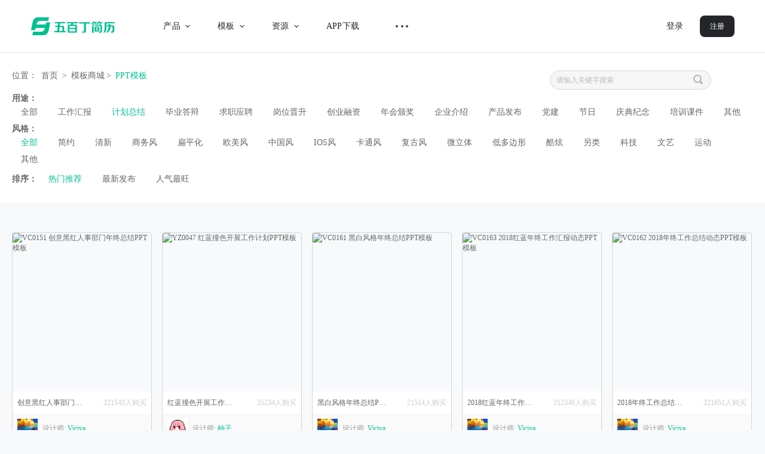

--- FILE ---
content_type: text/html;charset=UTF-8
request_url: https://www.500d.me/ppt/moban/zongjie/
body_size: 9809
content:
<!DOCTYPE html>
<html lang="en" class="pptList-v5">
<head>
    

    <meta charset="UTF-8">
        <title>计划总结PPT模板_计划总结PPT模板下载_计划总结免费PPT模板下载 - 五百丁PPT</title>
    <meta name="keywords" content="计划总结，PPT模板，PPT模板下载，免费PPT模板" />
        <meta name="description" content="五百丁PPT拥有最新PPT模板大全，提供海量的计划总结PPT模板。创意ppt,精美ppt,动态PPT,免费PPT素材，PPT背景图片，幻灯片模板，PowerPoint模板支持下载。致力于您的计划总结PPT模板需求，PPT模板下载方便快捷。优质PPT模板下载就来五百丁PPT!" />
<link rel="stylesheet" href="https://static.500d.me/resources/500d/editresume/css/base.css?v=V73043">
<link rel="stylesheet" href="https://static.500d.me/resources/500d/common/css/common.css?v=V73043">
<link rel="stylesheet" href="https://static.500d.me/resources/500d/template/css/template.css?v=V73043">
<link rel="stylesheet" href="https://static.500d.me/resources/500d/css/layer.css" type="text/css" />
<script src="https://static.500d.me/resources/500d/js/jquery-1.8.0.js?v=V73043" type="text/javascript"></script>
<script src="https://static.500d.me/resources/500d/js/utils.js?v=V73043" type="text/javascript"></script>
<script src="https://static.500d.me/resources/500d/js/common_ext.js?v=V73043" type="text/javascript"></script>
<script src="https://static.500d.me/resources/500d/js/jquery.validate.js" type="text/javascript"></script>
<script src="https://static.500d.me/resources/500d/js/layer.js" type="text/javascript" ></script>
<script src="https://static.500d.me/resources/500d/editresume/modal.js" type="text/javascript" ></script>
<script src="https://static.500d.me/resources/500d/js/jquery.lazyload.min.js" type="text/javascript"></script>
<script src="https://static.500d.me/resources/500d/ppt/js/pptmall.js?v=V73043"></script></head>
<body>
<!--
<a href="/customize/?hmsr=hr-right_dingzhi&hmpl=&hmcu=&hmkw=&hmci=" target="_blank"  rel="nofollow" class="hr-slide-box hvr-wobble-horizontal "></a>
-->
<div class="jl-header">
	<div class="header-left">
		<div class="jl-logo">
			<h1><a class="500dtongji" data_track="PC-通用-通用-顶部导航-导航栏-五百丁logo" href="/">五百丁</a></h1>
		</div>
		<div class="jl-nav">
			<ul>
				<li class="nav-li">
					<a href="javascript:;">产品<div class="nav-dropdown"></div></a>
					<ul class="jl-ej-nav product-nav">
						<li>
							<a href="https://www.500d.me/" tag="div">
								<div class="name">求职简历</div>
								<div class="info">千万求职者都在用的智能简历工具</div>
							</a>
						</li>
						<li>
							<a href="https://www.woodo.cn/home/" tag="div">
								<div class="name">演示文档</div>
								<div class="info">吾道幻灯片，让演示汇报更精彩</div>
							</a>
						</li>
					</ul>
				</li>
				<li class="nav-li">
					<a href="javascript:;">模板<div class="nav-dropdown"></div></a>
					<ul class="jl-ej-nav">
						<li><a href="/cvresume/">简历模板</a></li>
						<li><a href="https://www.woodo.cn/design/template/">幻灯片模板</a></li>
						<li><a href="https://www.woodo.cn/design/template_design/">营销设计</a></li>
					</ul>
				</li>
				<li class="nav-li">
					<a href="javascript:;">资源<div class="nav-dropdown"></div></a>
					<ul class="jl-ej-nav">
						<li><a href="https://www.woodo.cn/design/photo/">图片</a></li>
						<li><a href="https://www.woodo.cn/design/video/">视频</a></li>
						<li><a href="https://www.woodo.cn/design/audio/">音频</a></li>
						<li><a href="https://www.woodo.cn/design/vectors/?code=ShiLiang">矢量素材</a></li>
						<li><a href="https://www.woodo.cn/design/works_share/">共享文库</a></li>
					</ul>
				</li>
				<li class="nav-li"><a href="/app/">APP下载</a></li>
				<li class="nav-li other-nav-li">
					<a href="javascript:;">
						<span class="circle"></span>
						<span class="circle"></span>
						<span class="circle"></span>
					</a>
					<ul class="jl-ej-nav">
						<li><a href="/template/">模板商城</a></li>
						<li><a class="500dtongji" data_track="PC-通用-通用-顶部导航-导航栏-更多-帮助中心" href="http://help.500d.me/">帮助中心</a></li>
						<li><a class="500dtongji" data_track="PC-通用-通用-顶部导航-导航栏-更多-关于我们" target="_blank" href="https://www.woodo.cn/document/slides/5472003280/">关于我们</a></li>
						<li><a class="500dtongji" data_track="PC-通用-通用-顶部导航-导航栏-更多-加入我们" target="_blank" href="https://www.yuque.com/docs/share/950ed777-1e38-4ddd-a656-b38181240e33?#">加入我们</a>
					</ul>
				</li>
			</ul>
		</div>
	</div>
	<div class="jl-touxiang" id="userHead">
		<a class="jl-tx-img 500dtongji" data_track="PC-通用-通用-顶部导航-导航栏-个人中心" id="user_center" href="/member/myresume/">
			<i></i>
			<img src="https://static.500d.me/resources/500d/images/default.jpg" width="48" height="48" alt=""/>
		</a>
		<div class="jl-user-info">
			<ul class="user-ul-l">
				<li class="jl"><a class="500dtongji" data_track="" href="/member/myresume/">在线简历</a></li>
				<li class="gd"><a class="500dtongji" data_track="" href="/member/workOrder/">工单系统<s></s></a></li>
				<li class="dd"><a class="500dtongji" data_track="" href="/member/order/">订单管理</a></li>
			</ul>
			<ul class="user-ul-l">
				<li class="config"><a class="500dtongji" href="/member/set/">账号设置</a><i class="bind-status"></i></li>
				<li class="tc"><a class="500dtongji" data_track="" href="#"  id="user_logout">安全退出</a></li>
			</ul>
		</div>
	</div>		
	<div class="jl-login" id="login" style="display: none;">
		<div class="login-btn 500dtongji" data_track="PC-通用-通用-顶部导航-导航栏-登录">登录</div>
		<div class="signup-btn 500dtongji" data_track="PC-通用-通用-顶部导航-导航栏-注册">注册</div>
	</div>
</div>
    <div class="list-headOuter">
        <div class="list-header">
	        <div class="logo"><a href="/"></a></div>	
	        <div class="headerTitile">
	        	<span><i>位置：</i></span>
	            <a href="/">首页</a> &gt;
	            <a href="/template/">模板商城</a>&gt;
	            <a href="/ppt/moban/" class="active">PPT模板</a>
	        </div>
            <div class="headTab">
                <div class="headcell ppt_tag yt">
                	<span><i>用途：</i></span>
                    <div class="list">
                        <a href="javascript:;" class="500dtongji" data_track="PC-模板商城-PPT商城页-顶部类目-用途分类-全部">全部</a>
                                <a href="javascript:;" data-tagcode="baogao" class=" 500dtongji" data_track="PC-模板商城-PPT商城页-顶部类目-用途分类-用途1">工作汇报</a>
                                <a href="javascript:;" data-tagcode="zongjie" class="headClick 500dtongji" data_track="PC-模板商城-PPT商城页-顶部类目-用途分类-用途2">计划总结</a>
                                <a href="javascript:;" data-tagcode="dabian" class=" 500dtongji" data_track="PC-模板商城-PPT商城页-顶部类目-用途分类-用途3">毕业答辩</a>
                                <a href="javascript:;" data-tagcode="jianli" class=" 500dtongji" data_track="PC-模板商城-PPT商城页-顶部类目-用途分类-用途4">求职应聘</a>
                                <a href="javascript:;" data-tagcode="pusheng" class=" 500dtongji" data_track="PC-模板商城-PPT商城页-顶部类目-用途分类-用途5">岗位晋升</a>
                                <a href="javascript:;" data-tagcode="chuangye" class=" 500dtongji" data_track="PC-模板商城-PPT商城页-顶部类目-用途分类-用途6">创业融资</a>
                                <a href="javascript:;" data-tagcode="nianhui" class=" 500dtongji" data_track="PC-模板商城-PPT商城页-顶部类目-用途分类-用途7">年会颁奖</a>
                                <a href="javascript:;" data-tagcode="qiye" class=" 500dtongji" data_track="PC-模板商城-PPT商城页-顶部类目-用途分类-用途8">企业介绍</a>
                                <a href="javascript:;" data-tagcode="chanping" class=" 500dtongji" data_track="PC-模板商城-PPT商城页-顶部类目-用途分类-用途9">产品发布</a>
                                <a href="javascript:;" data-tagcode="dangjian" class=" 500dtongji" data_track="PC-模板商城-PPT商城页-顶部类目-用途分类-用途10">党建</a>
                                <a href="javascript:;" data-tagcode="jieri" class=" 500dtongji" data_track="PC-模板商城-PPT商城页-顶部类目-用途分类-用途11">节日</a>
                                <a href="javascript:;" data-tagcode="qingdian" class=" 500dtongji" data_track="PC-模板商城-PPT商城页-顶部类目-用途分类-用途12">庆典纪念</a>
                                <a href="javascript:;" data-tagcode="peixun" class=" 500dtongji" data_track="PC-模板商城-PPT商城页-顶部类目-用途分类-用途13">培训课件</a>
                                <a href="javascript:;" data-tagcode="qita" class=" 500dtongji" data_track="PC-模板商城-PPT商城页-顶部类目-用途分类-用途14">其他</a>
					 </div>
                </div>
                <div class="headcell ppt_tag fg">
                	<span><i>风格：</i></span>
                    <div class="list">
                        <a href="javascript:;" class="500dtongji" data_track="PC-模板商城-PPT商城页-顶部类目-风格分类-全部">全部</a>
                                <a href="javascript:;" data-tagcode="jianyue" class=" 500dtongji" data_track="PC-模板商城-PPT商城页-顶部类目-风格分类-风格1">简约</a>
                                <a href="javascript:;" data-tagcode="qingxi" class=" 500dtongji" data_track="PC-模板商城-PPT商城页-顶部类目-风格分类-风格2">清新</a>
                                <a href="javascript:;" data-tagcode="shangwu" class=" 500dtongji" data_track="PC-模板商城-PPT商城页-顶部类目-风格分类-风格3">商务风</a>
                                <a href="javascript:;" data-tagcode="bianping" class=" 500dtongji" data_track="PC-模板商城-PPT商城页-顶部类目-风格分类-风格4">扁平化</a>
                                <a href="javascript:;" data-tagcode="oumei" class=" 500dtongji" data_track="PC-模板商城-PPT商城页-顶部类目-风格分类-风格5">欧美风</a>
                                <a href="javascript:;" data-tagcode="zhongguo" class=" 500dtongji" data_track="PC-模板商城-PPT商城页-顶部类目-风格分类-风格6">中国风</a>
                                <a href="javascript:;" data-tagcode="IOS" class=" 500dtongji" data_track="PC-模板商城-PPT商城页-顶部类目-风格分类-风格7">IOS风</a>
                                <a href="javascript:;" data-tagcode="katong" class=" 500dtongji" data_track="PC-模板商城-PPT商城页-顶部类目-风格分类-风格8">卡通风</a>
                                <a href="javascript:;" data-tagcode="fugu" class=" 500dtongji" data_track="PC-模板商城-PPT商城页-顶部类目-风格分类-风格9">复古风</a>
                                <a href="javascript:;" data-tagcode="wuliti" class=" 500dtongji" data_track="PC-模板商城-PPT商城页-顶部类目-风格分类-风格10">微立体</a>
                                <a href="javascript:;" data-tagcode="duobian" class=" 500dtongji" data_track="PC-模板商城-PPT商城页-顶部类目-风格分类-风格11">低多边形</a>
                                <a href="javascript:;" data-tagcode="kuxuan" class=" 500dtongji" data_track="PC-模板商城-PPT商城页-顶部类目-风格分类-风格12">酷炫</a>
                                <a href="javascript:;" data-tagcode="linlei" class=" 500dtongji" data_track="PC-模板商城-PPT商城页-顶部类目-风格分类-风格13">另类</a>
                                <a href="javascript:;" data-tagcode="keji" class=" 500dtongji" data_track="PC-模板商城-PPT商城页-顶部类目-风格分类-风格14">科技</a>
                                <a href="javascript:;" data-tagcode="wenyi" class=" 500dtongji" data_track="PC-模板商城-PPT商城页-顶部类目-风格分类-风格15">文艺</a>
                                <a href="javascript:;" data-tagcode="yundong" class=" 500dtongji" data_track="PC-模板商城-PPT商城页-顶部类目-风格分类-风格16">运动</a>
                                <a href="javascript:;" data-tagcode="qita2" class=" 500dtongji" data_track="PC-模板商城-PPT商城页-顶部类目-风格分类-风格17">其他</a>
                    </div>
                </div>
                <div class="headcell text-classify">
                	<span><i>排序：</i></span>
                	<div class="list">
			            <a href="javascript:;"  class="500dtongji text-classifyClick " data_track="PC-模板商城-PPT商城页-顶部类目-筛选分类-推荐" data_param="">热门推荐</a>
			            <a href="javascript:;"  class="500dtongji " data_track="PC-模板商城-PPT商城页-顶部类目-筛选分类-最新" data_param="sort=new">最新发布</a>
			            <a href="javascript:;"  class="500dtongji " data_track="PC-模板商城-PPT商城页-顶部类目-筛选分类-人气" data_param="sort=popular" >人气最旺</a>
                	</div>
                </div>
            	<div class="searchDiv"><input id="keyword" class="keyword 500dtongji" type="text" value="" name="keyword" placeholder="请输入关键字搜索"><input type="submit" class="search" value="" /></div>
            </div>
            <div class="headRespond" style="display: none;">
                <span>筛选：</span>
                <div class="respondItem">
                    工作汇报<a href="javascript:;"></a>
                </div>
                <div class="respondItem">
                    欧美风<a href="javascript:;"></a>
                </div>
            </div>
        </div>
    </div>
<div class="pptModal-v5">
    <div class="ppt-listBar">
        <ul class="listBody clearfix" id="ppt-listItem">
        	<li class="listItem">
    <div class="item">
        <a href="/ppt/2621.html" class="itemBg">
            <img data-original="" src="http://static.500d.me/upload/image/201803/15/5c452b04-822e-4309-ba99-25f52f8afb4c.jpg" alt="VC0151 创意黑红人事部门年终总结PPT模板" class="lazy">
            <span class="imgUp"></span>
            <span class="imgDown"></span>
        </a>
        <p class="list-pptName">
            <a href="javascript:;">创意黑红人事部门年终总结PPT模板</a>
            <span>321543人购买</span>
        </p>
        <div class="itemTips">
            <img src="https://static.500d.me/upload/uimage/201707/31/87b4936e-0e21-4dd9-bffd-ce57b082c69f.jpg" alt="">
            <p>设计师: <a href="/ppt/designer/18/">Viciya</a></p>
            
        </div>
    </div>
</li>
<li class="listItem">
    <div class="item">
        <a href="/ppt/2613.html" class="itemBg">
            <img data-original="" src="http://static.500d.me/upload/image/201803/14/bc828147-a8e6-408a-b4ac-4b95c32c2e61.jpg" alt="YZ0047 红蓝撞色开展工作计划PPT模板" class="lazy">
            <span class="imgUp"></span>
            <span class="imgDown"></span>
        </a>
        <p class="list-pptName">
            <a href="javascript:;">红蓝撞色开展工作计划PPT模板</a>
            <span>35234人购买</span>
        </p>
        <div class="itemTips">
            <img src="https://static.500d.me/upload/uimage/201707/31/c037a32b-425a-4cb7-b687-e89f4af9e572.png" alt="">
            <p>设计师: <a href="/ppt/designer/12/">柚子</a></p>
            
        </div>
    </div>
</li>
<li class="listItem">
    <div class="item">
        <a href="/ppt/2633.html" class="itemBg">
            <img data-original="" src="http://static.500d.me/upload/image/201803/15/c02e6efb-4691-4de0-b0fe-68e72ee03805.jpg" alt="VC0161 黑白风格年终总结PPT模板" class="lazy">
            <span class="imgUp"></span>
            <span class="imgDown"></span>
        </a>
        <p class="list-pptName">
            <a href="javascript:;">黑白风格年终总结PPT模板</a>
            <span>21514人购买</span>
        </p>
        <div class="itemTips">
            <img src="https://static.500d.me/upload/uimage/201707/31/87b4936e-0e21-4dd9-bffd-ce57b082c69f.jpg" alt="">
            <p>设计师: <a href="/ppt/designer/18/">Viciya</a></p>
            
        </div>
    </div>
</li>
<li class="listItem">
    <div class="item">
        <a href="/ppt/2632.html" class="itemBg">
            <img data-original="" src="http://static.500d.me/upload/image/201803/15/be7b2e34-7dcf-4fb7-afe9-8c0ed1c3ad5e.jpg" alt="VC0163 2018红蓝年终工作汇报动态PPT模板" class="lazy">
            <span class="imgUp"></span>
            <span class="imgDown"></span>
        </a>
        <p class="list-pptName">
            <a href="javascript:;">2018红蓝年终工作汇报动态PPT模板</a>
            <span>212346人购买</span>
        </p>
        <div class="itemTips">
            <img src="https://static.500d.me/upload/uimage/201707/31/87b4936e-0e21-4dd9-bffd-ce57b082c69f.jpg" alt="">
            <p>设计师: <a href="/ppt/designer/18/">Viciya</a></p>
            
        </div>
    </div>
</li>
<li class="listItem">
    <div class="item">
        <a href="/ppt/2631.html" class="itemBg">
            <img data-original="" src="http://static.500d.me/upload/image/201803/15/55845806-c320-4c7c-91a5-003b36d0b512.jpg" alt="VC0162 2018年终工作总结动态PPT模板" class="lazy">
            <span class="imgUp"></span>
            <span class="imgDown"></span>
        </a>
        <p class="list-pptName">
            <a href="javascript:;">2018年终工作总结动态PPT模板</a>
            <span>321651人购买</span>
        </p>
        <div class="itemTips">
            <img src="https://static.500d.me/upload/uimage/201707/31/87b4936e-0e21-4dd9-bffd-ce57b082c69f.jpg" alt="">
            <p>设计师: <a href="/ppt/designer/18/">Viciya</a></p>
            
        </div>
    </div>
</li>
<li class="listItem">
    <div class="item">
        <a href="/ppt/2630.html" class="itemBg">
            <img data-original="" src="http://static.500d.me/upload/image/201803/15/5e1772e1-7e17-41ac-8f34-2932fb224a41.jpg" alt="VC0160 简约风工作总结ppt模板" class="lazy">
            <span class="imgUp"></span>
            <span class="imgDown"></span>
        </a>
        <p class="list-pptName">
            <a href="javascript:;">简约风工作总结ppt模板</a>
            <span>21405人购买</span>
        </p>
        <div class="itemTips">
            <img src="https://static.500d.me/upload/uimage/201707/31/87b4936e-0e21-4dd9-bffd-ce57b082c69f.jpg" alt="">
            <p>设计师: <a href="/ppt/designer/18/">Viciya</a></p>
            
        </div>
    </div>
</li>
<li class="listItem">
    <div class="item">
        <a href="/ppt/2629.html" class="itemBg">
            <img data-original="" src="http://static.500d.me/upload/image/201803/15/29231363-0635-423f-a6c6-ad85dec5daac.jpg" alt="VC0159 黄色商务高端大气目标计划与管理PPT模板" class="lazy">
            <span class="imgUp"></span>
            <span class="imgDown"></span>
        </a>
        <p class="list-pptName">
            <a href="javascript:;">黄色商务高端大气目标计划与管理PPT模板</a>
            <span>12540人购买</span>
        </p>
        <div class="itemTips">
            <img src="https://static.500d.me/upload/uimage/201707/31/87b4936e-0e21-4dd9-bffd-ce57b082c69f.jpg" alt="">
            <p>设计师: <a href="/ppt/designer/18/">Viciya</a></p>
            
        </div>
    </div>
</li>
<li class="listItem">
    <div class="item">
        <a href="/ppt/2628.html" class="itemBg">
            <img data-original="" src="http://static.500d.me/upload/image/201803/15/f6eccfd5-d7ab-44c5-ae2e-c762a46de21f.jpg" alt="VC00158 中国风禅文化简白PPT模板" class="lazy">
            <span class="imgUp"></span>
            <span class="imgDown"></span>
        </a>
        <p class="list-pptName">
            <a href="javascript:;">中国风禅文化简白PPT模板</a>
            <span>21445人购买</span>
        </p>
        <div class="itemTips">
            <img src="https://static.500d.me/upload/uimage/201707/31/87b4936e-0e21-4dd9-bffd-ce57b082c69f.jpg" alt="">
            <p>设计师: <a href="/ppt/designer/18/">Viciya</a></p>
            
        </div>
    </div>
</li>
<li class="listItem">
    <div class="item">
        <a href="/ppt/2627.html" class="itemBg">
            <img data-original="" src="http://static.500d.me/upload/image/201803/15/e67c7e3b-2429-499d-a16d-a13938673812.jpg" alt="VC00156 党员干部年终党建工作总结汇报PPT模板" class="lazy">
            <span class="imgUp"></span>
            <span class="imgDown"></span>
        </a>
        <p class="list-pptName">
            <a href="javascript:;">党员干部年终党建工作总结汇报PPT模板</a>
            <span>21353人购买</span>
        </p>
        <div class="itemTips">
            <img src="https://static.500d.me/upload/uimage/201707/31/87b4936e-0e21-4dd9-bffd-ce57b082c69f.jpg" alt="">
            <p>设计师: <a href="/ppt/designer/18/">Viciya</a></p>
            
        </div>
    </div>
</li>
<li class="listItem">
    <div class="item">
        <a href="/ppt/2626.html" class="itemBg">
            <img data-original="" src="http://static.500d.me/upload/image/201803/15/52dc8336-7081-42e9-9419-5f6543653a53.jpg" alt="VC0157 红色简约大气市场部营销计划PPT模板" class="lazy">
            <span class="imgUp"></span>
            <span class="imgDown"></span>
        </a>
        <p class="list-pptName">
            <a href="javascript:;">红色简约大气市场部营销计划PPT模板</a>
            <span>32135人购买</span>
        </p>
        <div class="itemTips">
            <img src="https://static.500d.me/upload/uimage/201707/31/87b4936e-0e21-4dd9-bffd-ce57b082c69f.jpg" alt="">
            <p>设计师: <a href="/ppt/designer/18/">Viciya</a></p>
            
        </div>
    </div>
</li>
<li class="listItem">
    <div class="item">
        <a href="/ppt/2625.html" class="itemBg">
            <img data-original="" src="http://static.500d.me/upload/image/201803/15/a2c8ef1a-b3dd-4733-bf3f-cbcfd9c3a35a.jpg" alt="VC0155 蓝色水彩风部门工作总结ppt模板" class="lazy">
            <span class="imgUp"></span>
            <span class="imgDown"></span>
        </a>
        <p class="list-pptName">
            <a href="javascript:;">蓝色水彩风部门工作总结ppt模板</a>
            <span>31252人购买</span>
        </p>
        <div class="itemTips">
            <img src="https://static.500d.me/upload/uimage/201707/31/87b4936e-0e21-4dd9-bffd-ce57b082c69f.jpg" alt="">
            <p>设计师: <a href="/ppt/designer/18/">Viciya</a></p>
            
        </div>
    </div>
</li>
<li class="listItem">
    <div class="item">
        <a href="/ppt/2624.html" class="itemBg">
            <img data-original="" src="http://static.500d.me/upload/image/201803/15/b3f52438-b0d3-41fd-a889-7c3cba269eba.jpg" alt="VC0154 跨越2018正能量年终总结PPT模板" class="lazy">
            <span class="imgUp"></span>
            <span class="imgDown"></span>
        </a>
        <p class="list-pptName">
            <a href="javascript:;">跨越2018正能量年终总结PPT模板</a>
            <span>12351人购买</span>
        </p>
        <div class="itemTips">
            <img src="https://static.500d.me/upload/uimage/201707/31/87b4936e-0e21-4dd9-bffd-ce57b082c69f.jpg" alt="">
            <p>设计师: <a href="/ppt/designer/18/">Viciya</a></p>
            
        </div>
    </div>
</li>
<li class="listItem">
    <div class="item">
        <a href="/ppt/2623.html" class="itemBg">
            <img data-original="" src="http://static.500d.me/upload/image/201803/15/22d09526-6206-4d02-80cd-4927b6ee30d1.jpg" alt="VC0153 创意油彩杂志风年终总结PPT模板" class="lazy">
            <span class="imgUp"></span>
            <span class="imgDown"></span>
        </a>
        <p class="list-pptName">
            <a href="javascript:;">创意油彩杂志风年终总结PPT模板</a>
            <span>12512人购买</span>
        </p>
        <div class="itemTips">
            <img src="https://static.500d.me/upload/uimage/201707/31/87b4936e-0e21-4dd9-bffd-ce57b082c69f.jpg" alt="">
            <p>设计师: <a href="/ppt/designer/18/">Viciya</a></p>
            
        </div>
    </div>
</li>
<li class="listItem">
    <div class="item">
        <a href="/ppt/2622.html" class="itemBg">
            <img data-original="" src="http://static.500d.me/upload/image/201803/15/e7610f5b-0185-4b8b-b3cb-b0ab4ba0ea9f.jpg" alt="VC0152 蓝色扁平化年终总结PPT模板" class="lazy">
            <span class="imgUp"></span>
            <span class="imgDown"></span>
        </a>
        <p class="list-pptName">
            <a href="javascript:;">蓝色扁平化年终总结PPT模板</a>
            <span>25141人购买</span>
        </p>
        <div class="itemTips">
            <img src="https://static.500d.me/upload/uimage/201707/31/87b4936e-0e21-4dd9-bffd-ce57b082c69f.jpg" alt="">
            <p>设计师: <a href="/ppt/designer/18/">Viciya</a></p>
            
        </div>
    </div>
</li>
<li class="listItem">
    <div class="item">
        <a href="/ppt/1865.html" class="itemBg">
            <img data-original="" src="http://static.500d.me/upload/image/201803/13/ba5bd2e2-9549-4142-96b3-9778e248a3e7.jpg" alt="VC0053 通用商业计划书" class="lazy">
            <span class="imgUp"></span>
            <span class="imgDown"></span>
        </a>
        <p class="list-pptName">
            <a href="javascript:;">通用商业计划书</a>
            <span>2135人购买</span>
        </p>
        <div class="itemTips">
            <img src="https://static.500d.me/upload/uimage/201707/31/87b4936e-0e21-4dd9-bffd-ce57b082c69f.jpg" alt="">
            <p>设计师: <a href="/ppt/designer/18/">Viciya</a></p>
            
        </div>
    </div>
</li>
            <li class="listItem"></li>
        </ul>
    </div>
	  <div class="jl_null_item" style="display:none">
	  	<i></i>
	  	<p>抱歉，没有找到你要的内容，去看看热门推荐吧。</p>
	  	<a href="/ppt/moban/">查看热门推荐</a>
	  </div>   
</div>
<script>
    $(function () {
        $(".list-header .ppt_tag").each(function(index){
            if($(this).find(".headClick").length == 0){
                $(this).find("a:eq(0)").addClass("headClick");
                $(".respondItem").eq(index).html("").hide()
            }else{
                var text = $(this).find(".headClick").text() + "<a href='javascript:;'></a>";
                $(".respondItem").eq(index).html(text).css("display","inline-block");
                $(".respondItem").eq(index).attr("data-tagcode",$(this).find(".headClick").attr("data-tagcode"))
            }
        });
        $(".list-header .ppt_tag a").on("click", function(){
            if(!$(this).hasClass("cell_more")){
                $(this).addClass("headClick").siblings().removeClass("headClick");
                var index = $(this).parents(".headcell").index();
                if($(this).index() == 0){
                    $(".respondItem").eq(index).text("").hide();
                    $(".respondItem").eq(index).removeAttr("data-tagCode")
                }else{
                    var text = $(this).text() + "<a href='javascript:;'></a>";
                    $(".respondItem").eq(index).html(text).css("display","inline-block");
                    $(".respondItem").eq(index).attr("data-tagCode",$(this).attr("data-tagCode"))
                }
                pptmall.main.tagFilter();
            }
        });
        $("#keyword").on('keyup',function(event){
           if(event.keyCode == "13"){
           	   var keyword=$(this).val();
               if(common.main.contain_emoji(keyword)){
                   layer.msg("请填写正确的搜索内容~");
                   return;
               }
			   location.href="/ppt/search/?keyword="+keyword; 
            }
        })
        $(document).on("click",".search",function () {
        	var keyword=$("#keyword").val();
            if(common.main.contain_emoji(keyword)){
                layer.msg("请填写正确的搜索内容~");
                return;
            }
			location.href="/ppt/search/?keyword="+keyword;      
        });
        $(document).on("click",".respondItem a",function () {
            var $index = $(this).parent().index() -1;
            $(".list-header .headcell").eq($index).find("a").eq(0).addClass("headClick").siblings().removeClass("headClick");
            $(this).parent().removeAttr("data-tagCode");
            $(this).parent().text("").hide();
            pptmall.main.tagFilter();
        });
        $(".text-classify .list a").on("click",function(){
            $(this).addClass("text-classifyClick").siblings().removeClass("text-classifyClick");
        });
        /*$("img.lazy").lazyload({
            threshold : 200
        })*/
        pptmall.main.lazyLoadInit('/ppt/moban/zongjie/');//异步加载
    })
</script><!--  登录模块  -->
<script src="//res.wx.qq.com/connect/zh_CN/htmledition/js/wxLogin.js"></script>
<script src="https://static.500d.me/resources/500d/js/pswd/jsbn.js" type="text/javascript"></script>
<script src="https://static.500d.me/resources/500d/js/pswd/prng4.js" type="text/javascript"></script>
<script src="https://static.500d.me/resources/500d/js/pswd/rng.js" type="text/javascript"></script>
<script src="https://static.500d.me/resources/500d/js/pswd/rsa.js" type="text/javascript"></script>
<script src="https://static.500d.me/resources/500d/js/pswd/base64.js" type="text/javascript"></script>
<script src="https://static.500d.me/resources/500d/js/login.js?v=V73043" type="text/javascript"></script>	
<!-- 微信登录 -->
<div class="modal lrModal" id="wxloginModal">
    <div class="modal-dialog">
		<div class="modal-bg">
			<div class="bg-hd"></div>
			<div class="bg-cd">欢迎回来，登录一起搞事情！</div>
			<div class="bg-bd">Copyright © 2014-2026 500d.me. All Rights Reserved.</div>
		</div>
		<div class="modal-content">
			<div class="close"></div>
			<div class="hd">
				<a class="option check">登录</a>
				<a class="option" href="#" data-toggle="modal" data-target="#regwxModal" data-dismiss="modal" aria-hidden="true">注册</a>
			</div>
			<div class="cd">
				<h3 class="title">微信扫码注册登录</h3>
				<img class="wxewm weixin_qrcode_image">
			</div>
			<div class="bd">
				<p class="title">其他登录方式</p>
				<a class="qq login_qq 500dtongji" data_href="/qq/login/?operator=login">QQ登录</a>
				<a class="zh" href="#" data-toggle="modal" data-target="#zhloginModal" data-dismiss="modal" aria-hidden="true">账号登录</a>
			</div>
		</div>
    </div>
</div>	 
<!-- 账户登录 -->
<div class="modal lrModal" id="zhloginModal">
    <div class="modal-dialog zhlogin ">
		<div class="modal-bg">
			<div class="bg-hd"></div>
			<div class="bg-cd">欢迎回来，登录一起搞事情！</div>
			<div class="bg-bd">Copyright © 2014-2026 500d.me. All Rights Reserved.</div>
		</div>
		<div class="modal-content">
			<div class="close"></div>
			<div class="hd">
				<a class="option check" href="#">登录</a>
				<a class="option" href="#" data-toggle="modal" data-target="#regwxModal" data-dismiss="modal" aria-hidden="true">注册</a>
			</div>
			<div class="cd">
				<h3 class="title">账号密码登录</h3>
				<form class="zhlogin-form"  method="POST" action="/login/submit/" id="loginForm">
					<input type="hidden" name="service" value=""/>
					<div class="valid-msg"  style="display:none"><p class="error incorrect_username">你输入的密码与账号名不匹配，是否<a href="#" data-toggle="modal" data-target="#zhpasswordModal" data-dismiss="modal" aria-hidden="true"> 忘记密码?</a></p><p class="error null_tips" style="display:none">请输入登录账号和密码</p><p class="error password_length_tips" style="display:none">您输入密码长度过长</p></div>
					<div class="field username-field">
						<input type="text" name="username" placeholder="请输入您的账号"/>
						<i class="account"></i>
						<span class="placeholder">请输入您的账号</span>
					</div>
					<div class="field pwd-field">
						<input type="password" name="password" placeholder="请输入密码"/>
						<i class="pwd"></i>
						<span class="placeholder">请输入密码</span>
					</div>
					<div class="option">
						<a href="#" class="remember_pwd">记住密码</a>
						<a href="#" class="forget_pwd" data-toggle="modal" data-target="#zhpasswordModal" data-dismiss="modal" aria-hidden="true">忘记密码?</a>
					</div>
					<div class="submit"><button type="button"><input class="loading1 spin 500dtongji" data_track="PC-通用-登录注册页-账号登录-账号登录-登录" style="display:none" />登录</button></div>
				</form>
			</div>
			<div class="bd">
				<p class="title">其他登录方式</p>
				<a class="qq login_qq 500dtongji" data_href="/qq/login/?operator=login">QQ登录</a>
				<a class="wx" href="#" data-toggle="modal" data-target="#wxloginModal" data-dismiss="modal" aria-hidden="true">微信登录</a>
			</div>
		</div>
    </div>
</div>
<!-- 微信注册 -->
<div class="modal lrModal" id="regwxModal">
    <div class="modal-dialog wxreg ">
		<div class="modal-bg">
			<div class="bg-hd"></div>
			<div class="bg-cd">初次见面，注册一起搞事情！</div>
			<div class="bg-bd">Copyright © 2014-2026 500d.me. All Rights Reserved.</div>
		</div>
		<div class="modal-content">
			<div class="close"></div>
			<div class="hd">
				<a class="option" href="#" data-toggle="modal" data-target="#wxloginModal" data-dismiss="modal" aria-hidden="true">登录</a>
				<a class="option check">注册</a>
			</div>
			<div class="cd">
				<h3 class="title">使用微信扫码注册</h3>
				<img class="wxewm weixin_qrcode_image">
				<div class="agreement_field">注册即代表您同意<a href="https://static.500d.me/resources/html/member6.0.1/agreement.html" target="_blank">《五百丁用户协议》</a></div>
			</div>
			<div class="bd">
				<p class="title">其他注册方式</p>
				<a class="zh" href="#" data-toggle="modal" data-target="#regModal" data-dismiss="modal" aria-hidden="true">手机邮箱注册</a>
			</div>
		</div>
    </div>
</div>
<!-- 邮箱或手机号注册 -->
<div class="modal lrModal" id="regModal">
    <div class="modal-dialog reg ">
		<div class="modal-bg">
			<div class="bg-hd"></div>
			<div class="bg-cd">初次见面，注册一起搞事情！</div>
			<div class="bg-bd">Copyright © 2014-2026 500d.me. All Rights Reserved.</div>
		</div>
		<div class="modal-content">
			<div class="close"></div>
			<div class="hd">
				<a class="option" href="#" data-toggle="modal" data-target="#wxloginModal" data-dismiss="modal" aria-hidden="true">登录</a>
				<a class="option check">注册</a>
			</div>
			<div class="cd">
				<h3 class="title">手机邮箱注册</h3>
				<form class="reg-form" id="regForm" action="/register/submit/" method="POST">
					<!-- 手机号或邮箱 -->
					<div class="field account-field">
						<input id="accountNum" type="text" name="account"  placeholder="请输入手机号或邮箱"/>
						<div class="valid-error"><p class="error"></p></div>
						<span class="placeholder">请输入手机号或邮箱</span>
					</div>
					<!-- 验证码 -->
					<div class="field code-field">
						<input type="text" placeholder="请输入验证码"  name="captchaCode" autocomplete="off" maxlength="6"/>
						<span class="codeBtn">获取验证码</span>
						<span class="placeholder">请输入验证码</span>
						<div class="valid-error" ><p class="error">输入验证码</p></div>
					</div>
					<!-- 密码 -->
					<div class="field pwd-field">
						<input type="password" name="password"  placeholder="请输入密码"/>
						<i class="pwd"></i>
						<span class="placeholder">请输入密码</span>
						<div class="valid-error"><p class="error"></p></div>
					</div>
					<!-- 再次输入密码 -->
					<div class="field repwd-field">
						<input type="password" name="repassword"  autocomplete="off" placeholder="再次输入密码"/>
						<i class="pwd"></i>
						<span class="placeholder">再次输入密码</span>
						<div class="valid-error"><p class="error"></p></div>
					</div>
					<!-- 昵称 -->		
					<div class="field name-field">
						<input name="nickname" autocomplete="off" placeholder="请输入昵称" maxlength="15" />
						<span class="placeholder">请输入昵称</span>
						<div class="valid-error"><p class="error"></p></div>
					</div>
					<div class="submit"><button type="button"><input class="loading1 spin 500dtongji" data_track="PC-通用-登录注册页-邮箱注册-邮箱注册-注册" style="display:none" />注册</button></div>
                    <div class="agreement_field">注册即代表您同意<a href="https://static.500d.me/resources/html/member6.0.1/agreement.html" target="_blank">《五百丁用户协议》</a></div>
                </form>
			</div>
			<div class="bd">
				<p class="title">其他注册方式</p>
				<a class="wx" href="#" data-toggle="modal" data-target="#regwxModal" data-dismiss="modal" aria-hidden="true">微信注册</a>
			</div>
		</div>
    </div>
</div>	
<!-- 找回密码 -->
<div class="modal lrModal" id="zhpasswordModal">
    <div class="modal-dialog zhpwd">
		<div class="modal-bg">
			<div class="bg-hd"></div>
			<div class="bg-cd">欢迎回来，登录一起搞事情！</div>
			<div class="bg-bd">Copyright © 2014-2026 500d.me. All Rights Reserved.</div>
		</div>
		<div class="modal-content">
			<div class="close"></div>
			<div class="hd">
				<a class="option check" href="#">登录</a>
				<a class="option" href="#" data-toggle="modal" data-target="#regwxModal" data-dismiss="modal" aria-hidden="true">注册</a>
			</div>
			<div class="cd">
				<h3 class="title">找回密码</h3>
				<form class="zhlogin-form" id="zhpwdForm">
					<div class="field account-field">
						<input type="text" placeholder="请输入手机号或邮箱"  autocomplete="off" name="account"/>
						<div class="valid-error"><p class="error">格式错误</p></div>
						<span class="placeholder">输入手机号或邮箱</span>
					</div>
					<div class="field code-field">
						<input type="text" placeholder="请输入验证码" name="captchaCode"  autocomplete="off"/>
						<span class="codeBtn">获取验证码</span>
						<div class="valid-error"><p class="error">验证码错误</p></div>
						<span class="placeholder">请输入验证码</span>
					</div>
					<!-- 密码 -->
					<div class="field pwd-field">
						<input type="password" name="password"  autocomplete="off" data-placeholder="请设置密码" placeholder="请设置密码"/>
						<i class="pwd"></i>
						<div class="valid-error"><p class="error"></p></div>
						<span class="placeholder">请设置密码</span>
					</div>
					<div class="submit"><button type="button"><input class="loading1 spin 500dtongji" data_track="PC-通用-登录注册页-忘记密码-找回密码-提交" style="display:none"/>提交</button></div>
				</form>
			</div>
			<div class="bd">
				<p class="title">其他登录方式</p>
				<a class="qq login_qq 500dtongji" data_href="/qq/login/?operator=login">QQ登录</a>
				<a class="wx" href="#" data-toggle="modal" data-target="#wxloginModal" data-dismiss="modal" aria-hidden="true">微信登录</a>
			</div>
		</div>
    </div>
</div>	
<!-- 绑定微信 -->
<div class="modal lrModal" id="wxbindModal">
    <div class="modal-dialog">
		<!-- 注册背景 -->
		<div class="modal-bg">
			<div class="bg-hd"></div>
			<div class="bg-cd">初次见面，注册一起搞事情！</div>
			<div class="bg-bd">Copyright © 2014-2026 500d.me. All Rights Reserved.</div>
		</div>
		<div class="modal-content">
			<div class="close"></div>
			<div class="cd">
				<h3 class="title">只差最后一步啦</h3>
				<p class="bind_tip">扫一扫绑定微信号，开启双重保护</p>
				<img class="wxewm weixin_qrcode_image">
			</div>
		</div>
    </div>
</div>
<!-- 绑定手机或邮箱 -->
<div class="modal lrModal" id="accountbindModal">
    <div class="modal-dialog">
		<div class="modal-bg">
			<div class="bg-hd"></div>
			<div class="bg-cd">初次见面，注册一起搞事情！</div>
			<div class="bg-bd">Copyright © 2014-2026 500d.me. All Rights Reserved.</div>
		</div>
		<div class="modal-content">
			<div class="close"></div>
			<div class="cd">
				<h3 class="title">只差最后一步啦</h3>
				<form class="accountbind-form" id="accountbindForm">
					<!-- 手机号或邮箱 -->
					<div class="field account-field">
						<input  type="text" name="account"  autocomplete="off" placeholder="请输入手机号或邮箱"/>
						<div class="valid-error"><p class="error"></p></div>
						<span class="placeholder">请输入手机号或邮箱</span>
					</div>
					<!-- 验证码 -->
					<div class="field code-field">
						<input type="text" placeholder="请输入验证码"  name="captchaCode" maxlength="6"/>
						<span class="codeBtn">获取验证码</span>
						<div class="valid-error" ><p class="error">输入验证码</p></div>
						<span class="placeholder">请输入验证码</span>
					</div>
					<!-- 密码 -->
					<div class="field pwd-field">
						<input type="password" name="password"  autocomplete="off" placeholder="请输入密码"/>
						<i class="pwd"></i>
						<div class="valid-error"><p class="error"></p></div>
						<span class="placeholder">请输入密码</span>
					</div>
					<div class="submit"><button type="button"><input class="loading1 spin 500dtongji" data_track="PC-通用-登录注册页-绑定手机或邮箱" style="display:none"/>进入五百丁</button></div>
				</form>
			</div>
		</div>
    </div>
</div>
<script>
/***
 * 展示登录框
 */
function show_login_modal(opt){
	var options = {};
	$.extend(options, opt);
	if (options.backdrop === 'static') {
		$('.modal.lrModal a[data-toggle="modal"]').attr('data-backdrop', 'static');
	} 
	if(options.mode && options.mode === 'register') return $("#regwxModal").modal(options);
	$("#wxloginModal").modal(options);
}

// 打开微信登录时获取微信登录二维码
$("#wxloginModal, #regwxModal").on("show.bs.modal",function(){
    loginMain.main.bind_weixin("weiXinLoginQrCode");
});
$("#wxloginModal, #regwxModal").on("hide.bs.modal",function(){
    loginMain.main.bind_weixin_clear();
});

// 打开绑定微信弹框时获取微信绑定二维码
$("#wxbindModal").on("show.bs.modal",function(){
    loginMain.main.bind_weixin("weiXinBindingQrCode");
});
$("#wxbindModal").on("hide.bs.modal",function(){
    loginMain.main.bind_weixin_clear();
});

// 打开账号登录弹框时获取cookie
$("#zhloginModal").on("show.bs.modal",function(){
	loginMain.main.get_cookies();
});
$("#regModal, #zhpasswordModal, #accountbindModal").on("show.bs.modal", function(){
	$(this).find('input').val('');
	$(this).find('input').blur();
})
</script></body>
<script>
	var _hmt = _hmt || [];
	(function() {
		var hm = document.createElement("script");
		hm.src = "//hm.baidu.com/hm.js?f2a5f48af9d935f4001ca4c8850ce7c0";
		var s = document.getElementsByTagName("script")[0]; 
		s.parentNode.insertBefore(hm, s);
	})();
</script>
<script>
	var _hmt = _hmt || [];
	(function() {
		var hm = document.createElement("script");
	    hm.src = "//hm.baidu.com/hm.js?3e432021fa3cef1b8b58965a002fd8c9";
	    s = document.getElementsByTagName("script")[0]; 
	    s.parentNode.insertBefore(hm, s);
	})();
</script>
<script>
    var _hmt = _hmt || [];
    (function() {
        var hm = document.createElement("script");
        hm.src = "//hm.baidu.com/hm.js?e3536a6a3ab44f13b238e19790090eb5";
        var s = document.getElementsByTagName("script")[0];
        s.parentNode.insertBefore(hm, s);
    })();
</script>
<script>
(function(){
    var bp = document.createElement('script');
    var curProtocol = window.location.protocol.split(':')[0];
    if (curProtocol === 'https') {
        bp.src = 'https://zz.bdstatic.com/linksubmit/push.js';        
    }
    else {
        bp.src = 'http://push.zhanzhang.baidu.com/push.js';
    }
    var s = document.getElementsByTagName("script")[0];
    s.parentNode.insertBefore(bp, s);
})();
</script>
<script>
(function(){
	var _hmt = _hmt || [];
	_hmt.push(['_setAccount', 'f2a5f48af9d935f4001ca4c8850ce7c0']);
})();
</script>
<script>

var _hmt = _hmt || [];

(function() {

  var hm = document.createElement("script");

  hm.src = "https://hm.baidu.com/hm.js?d38b89019f0496a4e67bfbe95cbcba0f";

  var s = document.getElementsByTagName("script")[0]; 

  s.parentNode.insertBefore(hm, s);

})();

</script>



<script>

var _hmt = _hmt || [];

(function() {

  var hm = document.createElement("script");

  hm.src = "https://hm.baidu.com/hm.js?6a9dc017d8fa55326c20070a66cdf613";

  var s = document.getElementsByTagName("script")[0]; 

  s.parentNode.insertBefore(hm, s);

})();

</script>

<script async src="https://www.googletagmanager.com/gtag/js?id=UA-79741486-1"></script>
<script>
  window.dataLayer = window.dataLayer || [];

  function gtag(){dataLayer.push(arguments);}

  gtag('js', new Date());

  gtag('config', 'UA-79741486-1');

</script>
<script>
(function(a,s,y,n,c,h,i,d,e){s.className+=' '+y;h.start=1*new Date;
h.end=i=function(){s.className=s.className.replace(RegExp(' ?'+y),'')};
(a[n]=a[n]||[]).hide=h;setTimeout(function(){i();h.end=null},c);h.timeout=c;
})(window,document.documentElement,'async-hide','dataLayer',4000,
{'GTM-P2P4SHJ':true});
</script></html>

--- FILE ---
content_type: text/css
request_url: https://static.500d.me/resources/500d/editresume/css/base.css?v=V73043
body_size: 18309
content:
@charset "UTF-8";
/*字体图标设置*/
/*@font-face {font-family: "iconfontwbd";*/
    /*src: url('../../editresume/fonts/iconfont.eot?t=1505371295141'); !* IE9*!*/
    /*src: url('../../editresume/fonts/iconfont.eot?t=1505371295141#iefix') format('embedded-opentype'), !* IE6-IE8 *!*/
    /*url('../../editresume/fonts/iconfont.eot?t=1505371295141') format('woff'), !* chrome, firefox *!*/
    /*url('../../editresume/fonts/iconfont.eot?t=1505371295141') format('truetype'), !* chrome, firefox, opera, Safari, Android, iOS 4.2+*!*/
    /*url('../../editresume/fonts/iconfont.eot?t=1505371295141#iconfontwbd') format('svg'); !* iOS 4.1- *!*/
/*}*/
@font-face {font-family: "iconfontwbd";
    src: url('../../editresume/fonts/iconfont.eot?t=1506061844313');
    src: url('../../editresume/fonts/iconfont.eot?t=1506061844313#iefix') format('embedded-opentype'),
    url('../../editresume/fonts/iconfont.woff?t=1506061844313') format('woff'),
    url('../../editresume/fonts/iconfont.ttf?t=1506061844313') format('truetype'),
    url('../../editresume/fonts/iconfont.svg?t=1506061844313#iconfontwbd') format('svg');
}
.wbdfont{font-family:iconfontwbd;font-size:16px;}
/*字体图标设置 end*/


.modal-backdrop.in{opacity: .8;background: rgb(0, 0, 0);}
.modal-open{overflow-y: hidden;}
.modal-content{box-shadow: none;border: none;border-radius: 3px;}
.modal-dialog{border-radius: 4px;}
.modal-header .close,.modal-content .title .close{transition: all 0.4s;cursor: pointer;}
.modal-header .close:hover,.modal-content .title .close:hover,.bottom-modal span.close:hover{opacity: 1;transform: rotate(90deg);transform-origin: center center;}

/*通用模块弹框*/
.smallmodal.modal,.smallmodal.modal *,.hrevalmodal,.hrevalmodal.modal *{-webkit-box-sizing: border-box;-moz-box-sizing: border-box;box-sizing: border-box;}
.smallmodal .modal-footer{width: 100%; padding: 20px 0; text-align: center; position: relative;border: none;}
.smallmodal .modal-dialog{width: 100%;height: 100%;margin: 0px;transform:initial !important;}
.smallmodal .button{height: 30px;border-radius: 4px;cursor: pointer;padding: 0 10px;    font-family: inherit;}
.smallmodal .button + .button{margin-left: 11px;}
.smallmodal .modal-content{position:fixed; top:50%; left: 50%; background:#fff;}
.smallmodal .modal-content{width: 400px; margin-left: -200px;}
.smallmodal .modal-header .close,.hrevalmodal .modal-header .close{opacity: 1;cursor: pointer; display: inline-block; width: 15px; height: 15px; position: absolute; top: 12px; right: 20px; background: url(../../cvresume/images/Modal-sprite.png) -5px -5px no-repeat; border: none;padding: 0;}
.smallmodal .modal-header,.hrevalmodal .modal-header{padding: 0px;color: white;background-color: #00c190;width: 100%;height: 38px;line-height: 38px;padding-left: 20px;border: none;}
.smallmodal .modal-header span,.hrevalmodal .modal-header span{-moz-user-select:none;-webkit-user-select:none;-ms-user-select:none;-khtml-user-select:none;user-select:none; font-size: 16px;color: white;}

/*提示弹框*/
.smallmodal .tips-modal-content{top:50%; margin-top:-100px;}
.smallmodal .tips-modal-content{width: 350px; height: auto; margin-left: -175px;}
.smallmodal .tips-modal-content .modal-header{height: 33px; background: white;}
.smallmodal .tips-modal-content .close{width: 13px; height: 13px; background: url("../../cvresume/images/Modal-sprite.png") -54px -297px no-repeat; top: 10px; right: 9px; }
.smallmodal .tips-modal-content .modal-body{padding: 15px 20px 30px;color: #757575;}
.smallmodal .tips-modal-content .tips-title{display: block; text-align: left; font-size: 16px; color: #00c190; margin-bottom: 12px;}
.smallmodal .tips-modal-content .delete-tips{display: block; text-align: left; font-size: 14px; color: #898989;}
.smallmodal .tips-modal-content .modal-footer{position: relative; text-align: right; padding-right: 15px;}


/*分享简历*/
.smallmodal .share-content{width:470px; height:210px; margin-top:-105px;}
.smallmodal .share-content .modal-header{width:100%; height:40px; line-height:40px;}
.smallmodal .share-content .modal-body {color: #7d7a7a;overflow: hidden; padding: 15px 20px 0}
.smallmodal .share-content .shareTips{display: inline-block;font-size: 12px;color: #6a6a6a;}
.smallmodal .share-content .shareTips + .shareTips{margin-top: 4px;}
.smallmodal .share-content .modal-footer{padding: 23px 0 14px;}
.smallmodal .share-content .modal-footer .shareTips{text-align: left; padding: 0 20px;}
.smallmodal .shareContent, .defaultmodal .recommendContent{width: 100%; margin-top: 18px; position: relative;}
.smallmodal .shareContent span, .defaultmodal .recommendContent span{display: inline-block; width: 208px; height: 30px; line-height: 30px; border: 1px solid #d4dbe0; background-color: #ebebeb; color: #989797; border-top-left-radius: 2px; border-bottom-left-radius: 2px; padding: 0px 5px; font-size: 12px;}
.smallmodal .shareContent input{display: inline-block; width: 82px; height: 30px; line-height: 30px; border:1px solid #d4dbe0; border-left: none; border-top-right-radius: 2px; border-bottom-right-radius: 2px; position: absolute; top: 0px; left: 208px; padding-left: 10px; font-size:12px;}
.smallmodal .shareContent input:focus{border: 1px solid #00c190}
.smallmodal .shareContent .shareUrl, .defaultmodal .recommendContent .shareUrl{width: 66px; height: 30px; line-height: 30px; font-size:12px; text-align: center; text-decoration: none; color: white; background-color: #00c190; border-radius: 2px; position: absolute; top: 0; right: 0;}

/*输入访问密码*/
.smallmodal .password-content{top:50%; margin-top:-82.5px;}
.smallmodal .password-content .modal-body{padding: 25px 20px 0 ; color: #7d7a7a}
.smallmodal .password-content{width: 350px; margin-left: -175px;}
.smallmodal .password-content .panelTitle{display: block; text-align: center;color: #595959; font-size: 12px;}
.smallmodal .password-content .panelInput{display: block; width: 316px; height: 40px; line-height: 40px; font-size: 12px; border:1px solid #d4dbe0; -webkit-box-sizing: border-box; -moz-box-sizing: border-box; box-sizing: border-box; margin: 10px auto 2px; text-indent: 0.5em;}
.smallmodal .password-content .button{border-radius: 15px;}
.smallmodal .password-content  .button + .button{margin-left: 8px;}
.smallmodal .button:hover{opacity: 0.8;}
.smallmodal .submit{background-color: #00c190; color: white; border:none;}
.smallmodal .cancel{border: 1px solid #d3d6d5; color: #737373; background-color: white;}
.smallmodal .password-content .successPanel{position: absolute; top: 0; left: 0; width: 100%; height: 100%; background-color: white; padding-top: 20px; display: none;}
.smallmodal .password-content .successPanel span{display: block; width: 32px; height: 32px; margin: 0 auto; background: url("../../cvresume/images/Modal-sprite.png") -53px -210px no-repeat;}
.smallmodal .password-content .successPanel h6{display: block; font-size: 12px; text-align: center; color: #606060; margin: 17px 0 10px;}
.smallmodal .password-content .button:hover{opacity: 0.8;}
/*选择简历*/
.smallmodal .tdresume-content{width: 350px;height: 170px;margin-left: -175px;}
.smallmodal .tdresume-content .modal-body{padding: 15px;}
.smallmodal .tdresume-content .modal-body .title{display: block;color: #00C091;margin-bottom: 5px;font-size: 14px;}
.smallmodal .tdresume-content select{width: 100%;height: 36px;line-height: 36px;border: 1px solid #e7e7e7;border-radius: 4px;cursor: pointer;}
.smallmodal .tdresume-content .button{border-radius: 4px;}

/*超链接弹框*/
.smallmodal .createLink-content{margin-top:-105px;}
.smallmodal .createLink-content .modal-body{padding: 46px 18px 30px;}
.smallmodal .createLink-content .inputURL{width: 100%; height: 30px; position: relative;}
.smallmodal .createLink-content .inputURL span{height: 30px; line-height: 30px; position: absolute; top: 0; left: 0;}
.smallmodal .createLink-content .inputURL input{display: inline-block; width: 325px; height: 30px; line-height: 30px; text-indent: 0.5em; border: 1px solid #d5dadf; border-radius: 2px; position: absolute; top: 0px; right: 0px;}
.smallmodal .createLink-content .modal-footer{padding: 18px 0;}
.smallmodal .createLink-content .button + .button{margin-left: 11px;}
.smallmodal .createLink-content .cancel{color: #737373;}
/*删除模块弹框*/
.smallmodal .delete-content{top:50%; margin-top:-100px;}
.smallmodal .delete-content{width: 350px;margin-left: -175px;position: fixed;height: 200px;overflow: hidden;background: #fff;}
.smallmodal .delete-content .modal-header, .smallmodal .releaseResume-content .modal-header{height: 33px; background: white;}
.smallmodal .delete-content .close,  .smallmodal .releaseResume-content .close{width: 13px; height: 13px; background: url("../../cvresume/images/Modal-sprite.png") -54px -297px no-repeat; top: 10px; right: 9px; }
.smallmodal .delete-content .modal-body{padding: 4px 20px 10px 70px;height: 90px;background: url(../../cvresume/images/tips.jpg) no-repeat 20px -5px;}
.smallmodal .delete-content .delete-title{display: block; text-align: left; font-size: 16px; color: #00c190; margin-bottom: 12px;}
.smallmodal .delete-content .delete-tips{display: block; text-align: left; font-size: 12px; color: #898989;}
.smallmodal .delete-content .modal-footer{position: relative; text-align: right; padding-right: 15px;}
.smallmodal .delete-content .neverNotfy{display: block; width: 77px; height: 15px; line-height: 15px; position: absolute; bottom: 24px; left: 15px; color: #919191; cursor: pointer;}
.smallmodal .delete-content .neverNotfy>input{opacity: 0; }
.smallmodal .delete-content .neverNotfy>span{padding-left: 20px; -moz-user-select: none; -webkit-user-select: none; -ms-user-select: none; -khtml-user-select: none; user-select: none; position: absolute; top: 0; left: 0;}
.smallmodal .delete-content .neverNotfy>span:after{content: ""; display: inline-block; width: 14px; height: 14px; border: 1px solid #d4d4d4;position: absolute; top: 0; left: 0;}
.smallmodal .delete-content .checkedNotfy:checked +  span:after{border-color: #00c190; background: url("../../cvresume/images/Modal-sprite.png") -51px -267px no-repeat;}
/*调整modal弹窗*/
.smallmodal .delete-content.hr_detail_tipModal .modal-header .close{top:20px; right:20px;}
.smallmodal .delete-content.hr_detail_tipModal .modal-body{height:97px; padding:25px 50px 0 70px; background-position: 17px 14px;}
.smallmodal .delete-content.hr_detail_tipModal .modal-footer{padding-right:20px;}
/*PDF正在下载*/
.smallmodal .downloadPDF-content{height:256px;margin-top:-128px;}
.smallmodal .downloadPDF-content .modal-body{padding: 25px 0 42px 0}
.smallmodal .downloadPDF-content .modal-footer{padding: 0 0 13px 17px;}
.smallmodal .downloadPDF-content .download-bg{width: 129px; height: 95px; margin: 0 auto 15px; background: url("../../cvresume/images/Modal-sprite.png") -233px -5px no-repeat;}
.smallmodal .downloadPDF-content .panelTitle{display: block; text-align: center; color: #00c190; font-size: 17px; margin-bottom: 10px;}
.smallmodal .downloadPDF-content .panelTips{display: block; text-align: center; color: #898989;}
.smallmodal .downloadPDF-content .neverNotfy{display: block; width: 77px; height: 15px; line-height: 15px; color: #919191; position: relative; cursor: pointer;}
.smallmodal .downloadPDF-content .neverNotfy>input{opacity: 0; }
.smallmodal .downloadPDF-content .neverNotfy>span{padding-left: 20px; -moz-user-select: none; -webkit-user-select: none; -ms-user-select: none; -khtml-user-select: none; user-select: none; position: absolute; top: 0; left: 0;}
.smallmodal .downloadPDF-content .neverNotfy>span:after{content: ""; display: inline-block; width: 14px; height: 14px; border: 1px solid #d4d4d4;position: absolute; top: 0; left: 0;}
.smallmodal .downloadPDF-content .PDFcheckedNotfy:checked + span:after{border-color: #00c190; background: url("../../cvresume/images/Modal-sprite.png") -51px -267px no-repeat;}

/*简历发布成功*/
.smallmodal .releaseResume-content{width: 350px; position: fixed; top: 80px; left: 70px; margin-left: 0px; overflow: inherit;}
.smallmodal .releaseResume-content:after{content: ''; display: inline-block; width: 12px; height: 12px; background-color: white; -webkit-transform: rotate(45deg); -moz-transform: rotate(45deg); -ms-transform: rotate(45deg); -o-transform: rotate(45deg); transform: rotate(45deg); position: absolute; top:-6px; left:50px;}
.smallmodal .releaseResume-content .modal-header{border-top-left-radius: 4px; border-top-right-radius: 4px;}
.smallmodal .releaseResume-content .releaseTitle{display: block; text-align: center; font-size: 17px; color: #00c190; margin-bottom: 5px;}
.smallmodal .releaseResume-content .releaseTips{display: block; text-align: center; font-size: 12px; color: #898989;}
.smallmodal .releaseResume-content .imgExplain{display: block; margin: 20px auto 30px; width: 120px; padding-top: 78px; background: url("../../cvresume/images/Modal-sprite.png") -242px -129px no-repeat;}
.smallmodal .releaseResume-content .imgExplain>span{display: block; width: 100%; height: 26px; line-height: 26px; border: 1px solid #48d1b3; font-size: 12px; text-align: center; color: #6a6b6b;}
.smallmodal .releaseResume-content .imgExplain:hover{opacity: 0.8;}

/*简历命名弹框*/
.smallmodal .resumeName-content{margin-top:-105px;}
.smallmodal .resumeName-content .close{right: 16px;}
.smallmodal .resumeName-content .modal-body{padding: 20px 20px 0}
.smallmodal .resumeName-content .modal-body>span{display: block; text-align: center; font-size: 12px; color: #6a6a6a; margin-bottom: 10px;}
.smallmodal .resumeName-content .modal-body>input{display: block; width: 100%; height: 30px; line-height: 30px; text-indent: 0.5em; border: 1px solid #d4dbe0; border-radius: 2px;}
.smallmodal .resumeName-content .modal-footer{padding: 48px 0 18px;}

/*vip提示*/
.smallmodal .vip-content .modal-header{height: 50px;line-height: 50px;border-radius: 0px;}
.smallmodal .vip-content .modal-body{padding: 0px;}
.smallmodal .vip-content{width: 600px;height: 380px;margin-top: -190px;margin-left: -300px;}
.smallmodal .vip-content .tips-content{color: #898989;background: url(../../cvresume/images/vip_tips.jpg) no-repeat center 30px;text-align: center;display: block;height: 260px;padding-top: 210px;}
.smallmodal .vip-content .modal-header .close{top: 17px;}
.smallmodal .vip-content .button{ border-radius: 4px; border: none;width: 100px; height: 40px;margin-left: 15px;cursor: pointer;}
.smallmodal .vip-content .button.submit{background-color: #00c190; color: white;}
.smallmodal .vip-content .button.cancel{background-color: #ededed; color: #8b8b8b;}
.smallmodal .vip-content .button:hover{opacity: 0.8;}
.smallmodal .vip-content .modal-footer{width: 100%;padding: 0px 0;text-align: center;position: relative;border: none;}

/*新建简历框样式*/
.newResumeModal .modal-dialog{width: 100%;height: 100%;margin: 0px;}
.newResumeModal .modal-content{background: #fff;border-radius: 6px;font-size: 14px;width: 600px;height: 358px;top: 50%;position: fixed;left: 50%;margin-left: -300px;margin-top: -179px;}
.newResumeModal .title{position: relative;height: 50px;line-height: 50px;color: #fff;background: #00c091;border-top-left-radius: 4px;border-top-right-radius: 4px;padding: 0 20px;}
.newResumeModal .title .close_{width: 24px;height: 24px;display: block;background: url(../images/yjs_close.png) no-repeat center;border-radius: 50%;margin: 11px 0px 0px 0px;opacity: 0.5;}
.newResumeModal .title .close_:hover{opacity: 0.8;}
.newResumeModal .upload .file { cursor: pointer;background: url(../images/zxbj/zx_index_sp.png) no-repeat 415px -1138px;position: relative;display: inline-block;border: 1px solid #e8e8e8;width:455px;height: 30px;overflow: hidden;}
.newResumeModal .upload .file input {position: absolute;font-size: 100px;right: 0;top: 0;opacity: 0;width: 100%;height: 30px;cursor: pointer;}
.newResumeModal .upload .file:hover {background:url(../images/zxbj/zx_index_sp.png) no-repeat 415px -1138px;border-color: #00b98c;color: #00c091;text-decoration: none;}
.newResumeModal .content .upload label{line-height: initial;}
.newResumeModal .content .upload label p{color: #b6b6b6;font-size: 12px;}
.newResumeModal .select select{border: 1px solid #e8e8e8;width:455px;height: 30px;color: #ababab;padding: 0 10px}
.newResumeModal .name input{border: 1px solid #e8e8e8;width: 485px;height: 30px;float: left;padding: 0 13px;color:#ababab;border-radius: 4px;}
.newResumeModal .name input:focus{border-color: #00C091;}
.newResumeModal .content{padding: 20px;background: #fff;}
.newResumeModal .content label{width: 75px;float: left;color: #949494;line-height: 30px;}
.newResumeModal .content div{margin-top: 15px;}
.newResumeModal .content div.name{margin-top:0px;margin-bottom: 24px;}
.newResumeModal .choose li{width: 180px !important;height: 166px;position: relative;border: 1px solid #e6e5e5;border-radius: 2px;text-align: center;color: #b6b6b6;cursor: pointer;float: left;margin-right: 10px;}
.newResumeModal .choose li i{transition: all 0.3s;width: 80px;height: 90px;margin: 0 auto;margin-top: 20px;display: block;background: url(../images/zxbj/newResume_span.png) no-repeat -8px -5px;margin-bottom: 10px;}
.newResumeModal .choose li:nth-child(2) i{background-position: -100px -10px;}
.newResumeModal .choose li:nth-child(3) i{background-position: -198px -6px;}
.newResumeModal .choose li:nth-child(2).current i,.newResumeModal .choose li:nth-child(2):hover i{background-position: -100px -114px;}
.newResumeModal .choose li:nth-child(3).current i,.newResumeModal .choose li:nth-child(3):hover i{background-position: -197px -107px;}
.newResumeModal .choose li.current,.newResumeModal .choose li:hover{color: #00c091;border-color: #00C091;}
.newResumeModal .choose li.current i,.newResumeModal .choose li:hover i{background-position: -8px -112px;}
.newResumeModal .choose li:last-child{margin-right:0px;}
.newResumeModal .choose li.current span{position: absolute;width: 32px;height: 32px;background: url(../images/zxbj/zx_index_sp.png) no-repeat 0px -4219px;top: 5px;right: 6px;}
.newResumeModal .button{text-align: center;}
.newResumeModal .button a{height: 40px;line-height: 40px;background: #00C091;color: #fff;padding: 0 20px;border-radius:4px;display: inline-block;}
.newResumeModal .button a:hover{background: #11dbaa;}
/*!*简历第三方导入功能弹框*!*/
/*.importRModal .modal-content{width: 798px;height: auto;left: 50%;margin-top: 50px;margin-left: -399px;overflow: hidden;}*/
/*.importRModal .modal-content {padding: 0px;}*/
/*.importRModal .modal-content .title{font-size: 16px;font-weight: bold;color: #00C091;background: #2B2B2B;margin-bottom: 20px;padding:10px 0px 10px 30px;}*/
/*.importRModal .modal-content .title .close_{width:30px;height:30px;background: url(../images/zxbj/zx_import_sp.png) no-repeat -400px -31px;opacity: 0.6;}*/
/*.importRModal .modal-content .title .close_:hover{opacity:0.9;}*/
/*.importRModal .importRnav{border-bottom: 1px dashed #e4e4e4;margin: 0 30px;margin-bottom: 20px;}*/
/*.importRModal h3{color: #4e4e4e;margin-bottom: 10px;}*/
/*.importRModal .importRnav ul{padding: 20px 0;}*/
/*.importRModal .importRnav ul li{float: left;cursor: pointer;width: 136px;margin-right: 8px;}*/
/*.importRModal .importRcon ul li{display: none;}*/
/*.importRModal .importRcon ul li.current{display: block;}*/
/*.importRModal .importRnav input{margin-right: 5px;}*/
/*.importRModal .importRnav input,.importRModal .importRnav label{float: left;cursor: pointer;}*/
/*.importRModal .importRnav label{color: #555;margin-top: -3px;}*/
/*.importRModal .importRnav label.fz,.importRModal .importRnav label.bdjl,.importRModal .importRnav label.qc,.importRModal .importRnav label.zl,.importRModal .importRnav label.lg{background: url(../images/zxbj/zx_import_sp.png) no-repeat 0px 0px;text-indent:-999em;margin-top: -14px;width: 110px;height: 44px;line-height: 44px;border: 1px solid #ebebeb;border-radius: 3px;}*/
/*.importRModal .importRnav label.qc{background-position: 10px -167px;}*/
/*.importRModal .importRnav label.zl{background-position: -130px -165px;width: 116px;}*/
/*.importRModal .importRnav label.lg{background-position: -277px -164px;}*/
/*.importRModal .importRnav label.fz{background-position: -150px -273px;width: 118px;}*/
/*.importRModal .importRnav label.bdjl{background-position: 4px -275px;}*/

/*.importRModal .importRcon ul .control-div{margin: 0 30px;}*/
/*.importRModal .importRcon .qc .control-input{margin-bottom: 10px;}*/
/*.importRModal .importRcon .qc input{margin-left: 10px;border: 1px solid #e9e9e9;height: 44px;line-height: 44px;width:288px;border-radius: 4px;padding:0 5px;}*/
/*.importRModal .control-btn{padding: 0px;text-align: center;}*/
/*.importRModal .control-btn button{font-size: 14px;color: #fff;background: #00C091;margin-top: 10px;border-radius: 4px;padding: 10px 25px;display: inline-block;border: none;}*/
/*.importRModal .bd{background: #f8f8f8;padding:25px 30px;margin-top: 20px;line-height: 22px;}*/
/*.importRModal .bd p{font-size: 12px;color: #a6a6a6;background: url(../images/zxbj/zx_import_sp.png) no-repeat -400px 3px;padding-left: 24px;}*/
/*.importRModal .bd p b{color: #5a5a5a;}*/
/*.importRModal .bd h4{font-size: 12px;font-weight: normal;color: #a6a6a6;    padding-left: 24px;}*/
/*.importRModal .bd h5{font-size: 12px;font-weight: normal;    padding-left: 24px;}*/
/*.importRModal .bd h5 a,.importRModal .bd h4 a{color: #00C091;}*/
/*.importRModal .bd a:hover{text-decoration: underline;}*/
/*.importRModal .control-upload{background: #f8f8f8;border: 1px solid #ededed;padding: 12px;margin-bottom: 10px;}*/
/*.importRModal h3 i{font-size: 12px;font-weight: normal;color: #a8a8a8;}*/
/*.importRModal .control-upload{overflow: hidden;}*/
/*.importRModal .upload-con{position: relative;}*/
/*.importRModal .upload-con input,.importRModal .upload-con label{float: left;margin-top: 9px;}*/
/*.importRModal .upload-con input{display: none;}*/
/*.importRModal .upload-con span.addr{float: left;margin: 8px;}*/
/*.importRModal .upload-con .a-input{text-align: center;float: left;display: block;border: 1px solid #c8c7c7;background: #fff;color: #636363;height: 38px;line-height: 38px;width: 124px;border-radius: 50px;}*/

/*.importRModal .progressbar{width: 100%;float: left;margin-top: 20px;overflow: hidden;display:none}*/
/*.importRModal .progressbar s{width: 90%;height: 12px;background: #efefef;border-radius:20px;display: block;float: left;overflow: hidden;transition: width 0.5s;}*/
/*.importRModal .progressbar s i{background: #00C091;width: 0%;display: block;height: 100%;transition: width 0.6s;}*/
/*.importRModal .progressbar span{float: left;width:9%;color: #00C091;padding-left: 1%;margin-top: -4px;}*/

/*.importRModal .progress-out{width: 100%;float: left;margin-top: 20px;!* overflow: hidden; *!position: relative;}*/
/*.importRModal .progress-out{width: 91%;height: 12px;background: #efefef;border-radius:20px;display: block;float: left;!* overflow: hidden; *!transition: width 0.5s;}*/
/*.importRModal .progress-out .progress-in {position: absolute;top: 0px;left: 0px;background: #00C091;width: 0%;height: 12px;display: block;height: 100%;transition: width 0.6s;border-radius: 20px !important;}*/
/*.importRModal .progress-out span{float: left;!* padding-left: 1%; *!!* margin-top: -4px; *!}*/
/*.importRModal .percent-show{position: absolute;top: -4px;right: -65px;z-index: 1;color: #4c4c4c;}*/

/*.importRModal .control-select{margin-bottom: 10px;}*/
/*.importRModal .control-select select{border: 1px solid #e9e9e9;height: 50px;line-height: 50px;width: 100%;}*/

.user-content-header{width: 100%;height: 66px;background: #fff;box-shadow: 0px 3px 4px 0px rgba(0,0,0,.5);padding: 0 25px;padding-top: 15px;}
.user-content-header .cbtn{width: 83px;height: 35px;line-height: 35px;font-size: 14px;color: #545454;background: #e8e8e8 url(../images/zxbj/zx_index_sp.png) no-repeat 9px -5384px;border-radius: 4px;display: inline-block;padding-left: 38px;}
.user-content-header .cbtn.td{background-position: 9px -5384px;margin-right: 10px;}
.user-content-header .cbtn.sz{background-position: 9px -5503px;}
.user-content-header .cbtn:hover{background-color: #afafaf;color: #fff;}
.user-content-header .cbtn.td:hover{background-position: -96px -5384px;}
.user-content-header .cbtn.xz{background-position: -96px -5447px;background-color: #00c091;color: #fff;}
.user-content-header .cbtn.xz:hover{background-color: #11d6a6;}
.user-content-header .cbtn.sz:hover{background-position: -95px -5504px;}
.user-content-header p{color:#464646;width: 90px;background: url(../images/zxbj/zx_index_sp.png) no-repeat 10px -5562px;padding-left: 30px;position: absolute;left: 50%;margin-left: -45px;top: 22px;}
a.cbtn.create_wap{width: 132px;height: 35px;line-height: 35px;font-size: 14px;color: #545454;background: #e8e8e8 url(../images/zxbj/zx_index_sp.png) no-repeat 9px -5315px;border-radius: 4px;display: inline-block; padding-left: 38px; margin-left: 15px;}
.no_edit_background {position: absolute;width: 100%;height: 100%;background: transparent;z-index: 999;}
/**vip会员*/
.zx-vip-box{background: #fff;}
.zx-vip-modal{width: 100%;height: 100%;background:#fff;position:fixed;top: 0px;left:0px;z-index: 1003;font-size: 100%;display:none;overflow-y: auto !important;}
.zx-vip-modal .closeBtn{position: fixed;width: 66px;cursor: pointer;height: 66px;top: 10px;right: 10px;background: url(../images/zxbj/close.png)no-repeat;}
.zx-vip-modal .closeBtn:hover{opacity: .8;}
.zx-vip-modal .innerr{width: 1240px;margin: 0 auto;}
.vip-con{border: 1px solid #E5E5E5;border-radius: 8px;margin-top: 48px;}
.vip-con .vip-title,.vip-con .vip-main{float: left;}
.vip-con .vip-title{width: 392px;}
.vip-con .vip-title .csr{width: 100%;height:306px;padding: 30px 0;text-align: center;box-sizing: border-box;}
.vip-con .vip-title .csr img{width: 100px;height: 100px;display: inline-block;border-radius: 50%;}
.vip-con .vip-title .csr p{color: #868686;font-size: 14px;}
.vip-con .vip-title .csr .name{font-size: 18px;color: #00C091;margin-top: 10px;}
.vip-con .vip-title .csr .job{color:#2b2b2b;margin-bottom: 15px;}
.vip-con .vip-title .title{width: 100%;height: 48px;line-height:48px;text-align:center;display: inline-block;font-size: 16px;background: #e5e5e5;color: #2d2d2d;}
.vip-con .vip-title .title:nth-child(2n-1){background: #fff;}
.vip-con .vip-title .tips {position: relative;cursor: pointer;top: 5px;display: inline-block;width: 30px;height: 30px;background: url(../../images/member/zx-vi-sp.png) no-repeat 0px -30px;}
.vip-con .vip-title .tips-con-tri{width: 30px;height: 30px;top: 14px;left: 24px;position: absolute;background: url(../../images/member/zx_vip_tip.jpg) no-repeat 0px 0px;z-index: 2;display: none;}
.vip-con .vip-title .tips-con{position: absolute;background: #fff;width: 167px;height: 200px;border: 1px solid #d8d8d8;border-radius: 4px;line-height:24px;color: #8c8c8c;font-size: 12px;overflow: hidden;left: 30px;top: -163px;display: none;}
.vip-con .vip-title .tips-con h4{width: 100%;height: 33px;line-height: 33px;font-weight: normal;font-size: 14px;color: #fff;background: #00C091;margin-bottom: 10px;}
.vip-con .vip-title .tips-con a{color: #00C091;}
.vip-con .vip-title .tips-con a:hover{text-decoration: underline;}
.vip-con .vip-title .tips-con p{color: #4A4A4A;padding-top: 10px;}
.vip-con .vip-title .tips:hover .tips-con,.vip-con .vip-title .tips:hover .tips-con-tri{display: block;}
.vip-con .vip-title i{width: 30px;height: 20px;top: 8px;display: inline-block;position: relative;background: url(../../images/member/zx-vi-sp.png) no-repeat 0px 0px;}

.vip-con .vip-main{width: 280px;margin-right: 3px;transition:all 0.3s;}
.vip-con .vip-main:last-child{margin-right: 0px;}
.vip-con .vip-main .vip-main-hd{width: 100%;height: 306px;background: #FAFAFA url(../../images/member/zx_vip_title.jpg) no-repeat 0px 0px;text-align: center;color: #585959;font-size: 14px;}
.vip-con .vip-main .vip-main-hd h3{font-weight: normal;font-size: 24px;color: #fff;padding-top: 30px;height:90px;box-sizing: content-box;}
.vip-con .vip-main .vip-main-hd p.price{font-size: 40px;font-weight: bold;color: #00C091;margin-bottom: 10px;}
.vip-con .vip-main .vip-main-hd p.price i{font-size: 18px;font-weight: normal;}
.vip-con .vip-main .vip-main-hd .a-button{background: #00C091;color: #fff;font-size: 18px;padding: 10px 40px;border-radius: 50px;margin-top: 20px;display: inline-block;}
.vip-con .vip-main .vip-main-hd .a-button:hover{opacity: 0.8;}
.vip-con .vip-main span{width: 100%;float: left;height: 48px;line-height:48px;text-align:center;display: inline-block;font-size: 14px;background: #f4f4f4;color: #2d2d2d;}
.vip-con .vip-main span:nth-child(2n-1){background: #fff;}
.vip-con .vip-main span .gou{width: 40px;height: 40px;display:block;margin: 0 auto;background: url(../../images/member/zx-vi-sp.png) no-repeat 9px -72px;}
.vip-con .vip-main span .cha{width: 40px;height: 40px;display:block;margin: 0 auto;background: url(../../images/member/zx-vi-sp.png) no-repeat 9px -127px;}

.zx-vip-modal .hd{width: 100%;height: 80px;line-height: 80px;font-size: 18px;background: #F7F7F7;color: #949494;margin: 46px 0 0 0;text-align: center;}
.zx-vip-modal .hd i{color: #00C091;font-weight: bold;font-style: normal;}
.zx-vip-modal .bd{width: 1240px;margin: 0 auto;padding-top: 80px;padding-bottom: 50px;height: 100%;}
.zx-vip-modal .bd ul li{float: left;width: 412px;margin-bottom: 35px;min-height: 86px;}
.zx-vip-modal .bd ul li .inner{float: left;width: 310px;}
.zx-vip-modal .bd ul li:nth-child(3n+2) .inner{padding-left: 70px;width: 370px;}
.zx-vip-modal .bd ul li:nth-child(3n) .inner{float: right;}
.zx-vip-modal .bd h1{font-size: 24px;width: 97px;margin: 0 auto;color: #2F2F2F;font-weight: normal;margin-bottom: 50px;height: 40px;border-bottom: 3px solid #00C091;}
.zx-vip-modal .bd h3{font-weight: normal;font-size: 16px;color: #010101;margin-bottom: 15px;}
.zx-vip-modal .bd p{font-size: 14px;color: #999;}


.sjvipModal{position: fixed;width: 100%;height:100%;display: none;top: 0px;left: 0px;overflow: hidden;background: rgba(16, 121, 95, 0.6);}
.sjvipModal .modal-dialog{width: 520px;height: 290px;font-size: 14px;background:#fff url(../../images/member/vipsj.jpg) no-repeat center 36px;position: fixed;top: 50%;left: 50%;margin-top: -145px;margin-left: -260px;border-radius: 4px;}
.sjvipModal .modal-dialog p{color: #717171;text-align: center;margin:170px 0 35px 0;}
.sjvipModal .modal-dialog p i{color: #00C091;}
.sjvipModal .modal-dialog div.button{text-align: center;}
.sjvipModal .modal-dialog a{background: #E8E8E8;color: #919191;border-radius: 4px;padding: 5px 8px;display: inline-block;margin: 0 10px;}
.sjvipModal .modal-dialog a.sj{background: #00C091;color: #fff;}
.sjvipModal .modal-dialog a:hover{opacity: 0.8;}

/*升级会员补差价*/
a.huiyuan-upload{cursor: pointer;width:auto;padding: 2px 10px;border-radius: 40px;display:inline-block;color: #fff;font-size: 12px;background:#00dda7; /* 一些不支持背景渐变的浏览器 */background:-moz-linear-gradient(top, #00dda7,#00c192 );background:-webkit-gradient(linear, 0 0, 0 bottom, from(#00dda7), to(#00c192));background:-o-linear-gradient(top,  #00dda7,#00c192);}
a.huiyuan-upload:hover{opacity: 0.8;}
/*升级vip*/
.upvipModal{overflow: visible;}
.upvipModal *{-webkit-box-sizing: content-box;-moz-box-sizing: content-box;box-sizing: content-box;}
.upvipModal i{font-style:normal !important;}
.upvipModal .modal-dialog{position:fixed;width:100%;height:100%;}
.upvipModal .modal-content{background: #fff;position: absolute;width: 600px;height: 400px;top: 50%;left: 50%;margin-top: -230px;margin-left: -300px;overflow: visible;}
.upvipModal .title{height: 50px;line-height: 50px;background: #00c190;color: #ffffff;font-size: 16px;font-weight: bold;padding: 0 0 0 18px;}
.upvipModal .title span{color: inherit}
.upvipModal .close{width: 30px;height: 30px;background: url(../../images/member/jl_member_sp.png) no-repeat 9px -1678px;display: block;float: right;opacity: 1;margin-top: 8px;margin-right: 8px;}
.upvipModal .con{padding: 20px 20px;}
.upvipModal .info{color: #8f9090;}
.upvipModal .info span{float: left;font-size: 12px;width: 560px;height: 40px;}
.upvipModal .info span i{color: #00C091;}
.upvipModal .info span s{color: #00c190;}
.upvipModal .hy-check{/* overflow: hidden; */margin: 10px 0 20px 0;width: 100%;float: left;}
.upvipModal .hy-check ul{}
.upvipModal .hy-check ul li{position: relative;float: left;cursor: pointer;margin-right: 36px;width: 176px;height: 66px;border: 1px solid #c4c4c4;color: #414141;text-align: center;font-size: 14px;position: relative;padding-top: 20px;}
.upvipModal .hy-check ul li i{color: #ff1010;}
.upvipModal .hy-check ul li i.hot{width: 44px;height: 30px;position: absolute;background: url(../../images/member/jl_member_sp.png) no-repeat -71px -1586px;top: 1px;left: -6px;}
.upvipModal .hy-check ul li.checked{border-color: #00C091;box-shadow:inset 0px 0px 0px 1px #00C091;}
.upvipModal .hy-check ul li:hover{border-color: #00C091;}
.upvipModal .info .head-img{border: 1px solid #e8e8e8;width: 40px;height: 40px;display: none;overflow: hidden;border-radius: 50%;margin-right: 8px;margin-top: -9px;float: left;}
.upvipModal .order-pay{background: #f8f8f8;padding: 15px;margin-top: 5px;color: #010101;font-size: 16px;float: left;width: 100%;box-sizing: border-box;position: relative;}
.upvipModal .order-pay label{float: left;border: 1px solid #d8d8d8;background: #fff url(../../images/print/print_sp.png) no-repeat 10px -144px;height: 44px;line-height: 44px;width: 150px;border-radius: 4px;display: inline-block;cursor: pointer;}
.upvipModal .order-pay input{float: left;margin-top: 16px;margin-right: 10px;cursor: pointer;}
.upvipModal .order-pay .wx{margin-right: 20px;}
.upvipModal .order-pay span{line-height: 41px;}
.upvipModal .order-pay .zfb label{background-position: 10px -216px;width: 110px;}
.upvipModal .order-pay  p{font-size:14px;color: #494949;margin-bottom: 10px;}
.upvipModal .order-pay .hj{margin-top: 14px;position: absolute;bottom: -40px;right: 0px;}
.upvipModal .order-pay .hj a{background: #00C091;border-radius: 4px;color: #fff;font-size:14px;padding: 8px 15px;margin-left: 10px;}
.upvipModal .order-pay .hj a:hover{opacity: 0.8;}
.upvipModal ul li{overflow: hidden;position: relative;}
.upvipModal ul li span{opacity: 0;text-align: left;position: absolute;background: #fff;bottom: 118px;left: -1px;width: 320px;border: 1px solid #00C091;font-size: 12px;border-radius: 4px;color: #9ea7b4;box-shadow: 0px 2px 5px 0px rgba(0,0,0,0.2);transition: all 0.3s;}
.upvipModal ul li span:before{position: absolute;content: "";bottom: -12px;left: 10px;width: 30px;height: 14px;background: url(../../../500d/images/comfirm/comfirm_sp.png) no-repeat -131px 2px;}
.upvipModal ul li span h3{background: #d9fff5;color: #00c190;font-size: 14px;padding-left: 30px;height: 30px;line-height: 30px;}
.upvipModal ul li span s{display: inline-block;position: absolute;}
.upvipModal ul li span h3 s.icon{width: 24px;height: 22px;background: url(../../../500d/images/comfirm/comfirm_sp.png) no-repeat 2px 4px;top: 4px;left: 5px;}
.upvipModal ul li span p{padding: 10px 2px 14px 10px;}
.upvipModal ul li span b{font-size: 12px;padding-left: 17px;width: 130px;display: inline-block;font-weight: normal;line-height: 24px;position: relative;}
.upvipModal ul li span b s.icon{width: 14px;height: 14px;background: url(../../../500d/images/comfirm/comfirm_sp.png) no-repeat -38px 2px;top: 4px;left: 0px;}
.upvipModal ul li:hover span{opacity: 1;bottom: 98px;}
.upvipModal ul li:hover{overflow: visible;}
.upvipModal ul li s.tj_icon{position: absolute;width: 50px;height: 30px;background: url(../../../500d/images/comfirm/comfirm_sp.png) no-repeat -75px 2px;top: 4px;left: 0px;}
/*支付提示*/
.payModal .modal-dialog{z-index: 1002;width: 324px;height: 280px;position: absolute;top: 50%;left: 50%;margin-top: -140px;margin-left: -162px;padding: 22px;border-radius: 4px;background:#fff;}
.payModal .modal-content .title{position: relative;margin-top: 10px}
.payModal .modal-content .title h2{position: relative;z-index:2;text-align: center;font-size: 18px;font-weight: normal;color: #acacac;margin:0 auto;background: #fff;width: 140px;}
.payModal .modal-content .title span{position:absolute;z-index:1;height: 1px;width: 100%;background:#d9d9d9;top:12px;left: 0px;}
.payModal .modal-content .pbtn{padding-top: 50px;}
.payModal .modal-content .pbtn a{height:54px;line-height:54px;font-size: 16px;margin-bottom: 20px;border-radius: 4px;display: block;color:#fff;background: #3ebf62 url(../images/zxbj/zx_index_sp.png) no-repeat 88px -1541px;padding-left: 123px;}
.payModal .modal-content .pbtn a.zfb{background-color:#01a1ec;background-position:88px -1616px;}
.payModal .modal-content .pbtn a.zfb:hover{background-color:#10aaf2;}
.payModal .modal-content .pbtn a.zfb:active{background-color:#1090cc;}
.payModal .modal-content .pbtn a.wx:hover{background-color:#48cb6c;}
.payModal .modal-content .pbtn a.wx:active{background-color:#32ae54;}
.modal-tips{z-index: 9999;width: 444px;height: 244px;text-align:center;position: fixed;top: 50%;left: 50%;margin-top: -122px;margin-left: -222px;border-radius: 4px;background:#fff;box-shadow: 0px 4px 9px rgba(0,0,0,.2);-moz-box-shadow: 0px 4px 9px rgba(0,0,0,.2);filter: progid:DXImageTransform.Microsoft.Shado(Strength=8, Direction=4, Color='rgba(0,0,0,.2)');}
.modal-tips h2{color:#00c091;font-size:18px;background: url(../../images/def-tips.png) no-repeat center 0px;padding-top: 64px;margin-top: 29px;margin-bottom: 5px;}
.modal-tips p{color:#8b8b8b;font-size:14px;height: 50px;}
.modal-tips .pbtn{}
.modal-tips .pbtn a{width:114px;height: 38px;line-height: 37px;display: inline-block;margin-right:15px;border-radius:4px;border:1px solid #06b187;background:#00c091;color:#fff;text-align: center;}
.modal-tips .pbtn a.no{border-color:#ddd;color:#4a4a4a;background:#f5f5f5;}
.modal-tips .pbtn a:hover{opacity:.8;}

/*浏览器提示框*/
.browserModal .modal-content{position: absolute;width: 710px;height: 444px;background: #fff;top: 50%;left: 50%;margin-top: -222px;margin-left: -305px;}
.browserModal .modal-content{text-align: center;}
.browserModal .modal-content h2{font-size: 32px;color: #303030;font-weight: normal;margin-top: 40px;}
.browserModal .modal-content h3{font-size: 16px;color: #303030;font-weight: normal;margin: 25px 0;}
.browserModal .modal-content .list{}
.browserModal .modal-content .list a{font-size: 18px;font-weight: bold;color: #00c091;opacity:0.8;display: inline-block;width: 124px;height: 120px;padding-top: 100px;background: url(../../editresume/images/zxbj/browser_tipsp.jpg) no-repeat 0px 0px;}
.browserModal .modal-content .list a.gg{background-position: 17px 0px;}
.browserModal .modal-content .list a.sg{background-position: -128px 0px;}
.browserModal .modal-content .list a.qq{background-position: -125px -122px;}
.browserModal .modal-content .list a.sll{background-position: 13px -120px;}
.browserModal .modal-content .list a:hover{opacity: 1;}
.browserModal .modal-content p{font-size: 14px;color: #303030;border-top: 1px solid #ebebeb;width: 508px;margin: 40px auto 0 auto;padding-top: 25px;}
.browserModal .modal-content p a{color: #00C091;}
.browserModal .modal-content p a:hover{text-decoration: underline;}
.browserModal .modal-content p i{color: #00C091;font-style: normal;}

.importRsuccModal .modal-dialog{position: absolute;width: 100%;height: 100%;}
.importRsuccModal .modal-content{/*修改宽高 & 相应居中*/width: 350px;height: 235px;position: fixed;top: 50%;left: 50%;margin-top: -125px;margin-left: -200px;background: #fff;overflow: hidden;text-align: center;border-radius: 4px;}
.importRsuccModal .modal-dialog .close_{    cursor: pointer;/*修改大小，相应调整背景图居中显示*/position: absolute;width: 15px;height: 15px;top: 8px;right: 8px;background: url(../../editresume/images/zxbj/zx_import_sp.png) no-repeat -401px -35px;opacity: 0.6;}
.importRsuccModal .modal-dialog .content{/*去除高度，改成相应的 margin 填充*/text-align: center;padding: 6px 30px;}
.importRsuccModal .modal-dialog .img{/*修改 margin 值对应规范*/width:50px;height: 50px;margin: 19px auto 14px;}
.importRsuccModal .modal-dialog .content h2{/*修改字体大小、字体样式行高*/font-size: 24px;color: #414141;font-weight: normal;line-height: initial;}
.importRsuccModal .modal-dialog .content p{/*修改字体样式*/color: #898989;margin: 10px 0;}
.importRsuccModal .modal-dialog  .bd a{    margin: 0 6px;cursor: pointer;/*修改大小，行高,圆角大小，margin 值和去除透明边框*/display: inline-block;height: 30px;line-height: 30px;background: #00C091;color: #fff;font-size: 14px;border-radius: 5px;padding: 0 10px;display: inline-block;}
.importRsuccModal .modal-dialog  .bd a:hover{opacity: 0.8;}
.importRsuccModal .modal-dialog .close_:hover{opacity: 1;}

/*手机发布页 二维码弹框*/
.tdResumeTips .modal-dialog{width: 574px;height:265px;padding: 70px 0 0 120px;background:url(../images/zxbj/tdcg_bg.png) no-repeat  0px 0px;}
.tdResumeTips .modal-content{background: transparent;color: #aaa;}
.tdResumeTips h1{font-size: 30px;color: #00c091;padding-bottom: 25px;}

/*#preview_qrcode_tips .modal-content{width: 395px;height:392px;background:#fff url(../images/zxbj/ewmyl.png) no-repeat center 34px;padding-top: 120px; margin-left:-200px;}*/
#preview_qrcode_tips .modal-content{top:180px; left:50%; width: 240px;height:436px;background:url(../images/zxbj/qcode_share_bg.png) 0 40px no-repeat;padding-top:176px; margin-left:-260px;}
#preview_qrcode_tips #preview_qrcode_image{width:240px; height:260px; padding:5px 20px 15px; border-radius:4px; background:#fff;}
#preview_qrcode_tips #preview_qrcode_image a{position:absolute; top:6px; left:50%; display:inline-block; width:13px; height:13px; margin-left:-2px; background:url(../images/zxbj/qcode_share_close.png) center no-repeat; cursor:pointer; transition:all 0.3s;}
#preview_qrcode_tips #preview_qrcode_image a:hover{transform:rotate(90deg);}
#preview_qrcode_tips #preview_qrcode_image span{display:block; width:100%; height:42px; line-height:42px; font-size:14px; color:#5d5d5d; text-align:center; font-weight:400;}
#preview_qrcode_tips #preview_qrcode_image img{display:block; width:196px; height:196px; margin:0 auto;}

/*个人中心我是hr*/
.smallmodal .hr_eval_content .modal-header{height: 50px;line-height: 50px;}
.smallmodal .hr_eval_content .modal-header .close{top: 17px;}
.smallmodal .hr_eval_content{position: fixed;background: #fff;width: 600px;height: 400px;margin-top: -200px;margin-left: -300px;overflow: hidden;border-radius: 4px;}
.smallmodal .hr_eval_content .modal-body{padding: 20px 20px 0 20px;}
.smallmodal .hr_eval_content div[contenteditable]{padding: 10px;border-radius: 4px;color: #9ea7b4;width: 100%;height: 250px;border: 1px solid #ECECEC;}
.smallmodal .hr_eval_content div[contenteditable]:focus{border-color: #00C091;}
.smallmodal .hr_eval_content .button{padding: 10px 30px;height: auto;}

/*专家服务评价弹框*/
.hrevalmodal{}
.hrevalmodal .pjDiv{border-radius: 4px;overflow: hidden;width: 600px;height: 400px;background: #fff;left: 50%;position: fixed;top: 50%;margin-left: -300px;margin-top: -200px;}
.hrevalmodal .pjDiv .head{height:50px;line-height:50px;background:#00c091;font-size:16px;color:#fff;position: relative;padding:0px 20px;}
.hrevalmodal .pjDiv .head .close{opacity: 1;cursor: pointer; display: inline-block; width: 15px; height: 15px; position: absolute; top: 12px; right: 20px; background: url(../../cvresume/images/Modal-sprite.png) -5px -5px no-repeat; border: none;padding: 0;}
.hrevalmodal .pjDiv .head .close:hover{opacity: 0.8;}
.hrevalmodal .pjDiv .ul_user_orders{background:#f6f6f6;height:40px;line-height:40px;margin:20px 20px 10px 20px;padding:0;}
.hrevalmodal .pjDiv .ul_user_orders li{float:left;width:33.3333%;text-align:center;}
.hrevalmodal .pjDiv .ul_user_orders a{color:#464c5b;}
.hrevalmodal .div_user_Obox{padding:0 20px;overflow: hidden;margin-bottom:10px;}
.hrevalmodal .div_user_Bpic{width:33.3333%;float:left;text-align:center;}
.hrevalmodal .div_user_Bpic a{color:#9ea7b4;}
.hrevalmodal .div_user_Btime{width:33.3333%;float:left;text-align:center;color:#9ea7b4;}
.hrevalmodal .div_user_Bbtn{width:33.3333%;float:left;text-align:center;}
.hrevalmodal #results{overflow-y: auto;}
.hrevalmodal .postmsgdiv{width: 100%;border-radius:3px;float:left;font-size:14px;color:#999;padding: 20px 10px 10px 10px;box-sizing: border-box !important;-webkit-box-sizing: border-box !important;}
.hrevalmodal .postmsgdiv .postmsg_title{background:url("../images/review_title.png") top right no-repeat;height:16px;margin-top:-35px;width:100%;}
.hrevalmodal .postmsgdiv textarea{float:left;width: 100%;height:210px;border:none;resize:none;padding:10px;border: 1px solid #e0e0e0;background: #fff;margin-bottom:22px;}
.hrevalmodal .postmsgdiv textarea::-webkit-input-placeholder { /* WebKit browsers */color:#d2d2d2;}
.hrevalmodal .postmsgdiv textarea:-moz-placeholder { /* Mozilla Firefox 4 to 18 */color:#d2d2d2;}
.hrevalmodal .postmsgdiv textarea::-moz-placeholder { /* Mozilla Firefox 19+ */color:#d2d2d2;}
.hrevalmodal .postmsgdiv textarea:-ms-input-placeholder { /* Internet Explorer 10+ */color:#d2d2d2;}
.hrevalmodal .postmsgdiv textarea:focus{border-color: #00c091;}
.hrevalmodal .postmsgdiv div:nth-child(2) span{height:40px;line-height:40px;display:inline-block;}
.hrevalmodal .postmsgdiv div:nth-child(2) div{display:inline-block;}
.hrevalmodal .postmsgdiv div:nth-child(3) div{display:inline-block;}
.hrevalmodal .postmsgdiv div:nth-child(3) span{float:left;}
.hrevalmodal .postmsgdiv div#submsg{cursor:pointer;float:right;background: #00c091;display: inline-block;width: auto;padding: 4px 16px;border-radius: 4px;color: #fff;border-color: transparent;}
.hrevalmodal .postmsgdiv div.a_index_btn{cursor:pointer;float:right;background: #ffffff;display: inline-block;width: auto;padding: 4px 16px;border-radius: 4px;border: 1px solid #d0d0d0;color: #929292;margin-left: 10px;}
.hrevalmodal .postedmsgdiv {display:none;}
.hrevalmodal .postedmsgdiv textarea{height:auto;width: 100%;display: block;}
.hrevalmodal .rating{width:80px;height:15px;padding:0;top:2px;list-style:none;margin-top: 0px;clear:both;position:relative;background:url(../../images/star-matrix.gif) no-repeat 0 0;}
.hrevalmodal .pj_star{margin-bottom:15px;}
.hrevalmodal .pj_star div{display:inline-block;}
.hrevalmodal .pj_goal{margin-left: 8px; color: #ffa44b; font-size: 14px;}
.hrevalmodal .nostar {background-position:0 0}
.hrevalmodal .onestar {background-position:0 -16px}
.hrevalmodal .twostar {background-position:0 -32.6px}
.hrevalmodal .threestar {background-position:0 -49px}
.hrevalmodal .fourstar {background-position:0 -64.52px}
.hrevalmodal .fivestar {background-position:0 -80px}
.hrevalmodal ul.rating li {cursor:pointer;float:left;text-indent:-999em;}
.hrevalmodal ul.rating li a {position:absolute;left:0;top:0;width:15px;height: 16px;text-decoration:none;z-index:200;}
.hrevalmodal ul.rating li.one a {left:0}
.hrevalmodal ul.rating li.two a {left:16px;}
.hrevalmodal ul.rating li.three a {left:32px;}
.hrevalmodal ul.rating li.four a {left:48px;}
.hrevalmodal ul.rating li.five a {left:64px;}
.hrevalmodal #postmsgdiv ul.rating li a:hover {z-index:2;width:80px;height: 15.5px;overflow:hidden;left:0;background:url(../../images/star-matrix.gif) no-repeat 0 0;}
.hrevalmodal #postmsgdiv ul.rating li.one a:hover {background-position:0 -96px;}
.hrevalmodal #postmsgdiv ul.rating li.two a:hover {background-position:0 -112px;}
.hrevalmodal #postmsgdiv ul.rating li.three a:hover {background-position:0 -129px}
.hrevalmodal #postmsgdiv ul.rating li.four a:hover {background-position:0 -145px}
.hrevalmodal #postmsgdiv ul.rating li.five a:hover {background-position:0 -161px}
/*模态框都在这里不许写在其他地方modal end*/

/**/

/*五百丁vip锁住样式*/
.wbd-vip-lock{background: url(../../cvresume/images/vip_key1.png) no-repeat 0px 0px;}
.l-itembar a.wbd-vip-lock{background-position: 77px 59px;}
.l-itembar  .ghmb a.wbd-vip-lock i.icon{background-position: 6px -524px;}
.l-itembar .drjl a.wbd-vip-lock i.icon{background-position: -160px -524px;}
.l-itembar a.wbd-vip-lock p{color:#33ffcd;}
.share-content input.wbd-vip-lock{background: url(../../cvresume/images/vip_key.png) no-repeat 65px center;padding-right: 16px;}
.wbdCv-header .share a.wbd-vip-lock{width: 88px;background: url(../../cvresume/images/vip_key.png) no-repeat 67px 14px;}
.r-itembar .itemcon.hidecon li.fm a.wbd-vip-lock,.r-itembar .itemcon.hidecon li.zjx a.wbd-vip-lock{background: #cfcfcf url(../../cvresume/images/vip_key1.png) no-repeat 4px 2px;}
.preview-header .download .wbd-vip-lock{background: #00C091 url(../../cvresume/images/vip_key1.png) no-repeat 69px 9px;padding-right: 25px;}
.setResumeModal input.wbd-vip-lock{background: url(../../cvresume/images/vip_key.png) no-repeat right center;}
.zx-index .zx-menu-info .bd .a-button.wbd-vip-lock{position: relative;}
.zx-index .zx-menu-info .bd .a-button.wbd-vip-lock:before{position: absolute;content: "";background: url(../../cvresume/images/vip_key.png) no-repeat right center;width: 20px;height: 20px;top: 10px;right: 20px;}

/*优惠券弹框*/
.vip_coupon_modal *{line-height:normal;}
.vip_coupon_modal .coupon_info .text span,.vip_coupon_modal .coupon_info h2 i,.vip_coupon_modal .coupon_main i,.vip_coupon_modal .coupon_main .img{background:url(../../common/images/vip_coupon_sp.png) no-repeat 0 0;}
.vip_coupon_modal .modal-header{display:none;}
.vip_coupon_modal .modal-content{overflow:visible !important; width:380px; height:458px; margin-top:-229px; margin-left:-190px; border-radius:4px; background:transparent;}
.vip_coupon_modal .modal-body{ color:#969fac; -webkit-transition:-webkit-transform 1s; transition:-webkit-transform 1s; -webkit-transform-style:preserve-3d; transform-style:preserve-3d;}
.vip_coupon_modal .coupon_main,.vip_coupon_modal .coupon_info{z-index:2; position:absolute; top:0; left:0; width:380px; height:458px; background:#fff; border-radius:4px; -webkit-backface-visibility:hidden; backface-visibility:hidden;}
.vip_coupon_modal .coupon_main{z-index:3; padding:40px 0 0 0; text-align:center;}
.vip_coupon_modal .coupon_main h3{position:relative; display:inline-block; font-size:16px; color:#bdc5d1; Letter-spacing:7px; font-weight:normal;} 
.vip_coupon_modal .coupon_main h3:before,.vip_coupon_modal .coupon_main h3:after{content:""; position:absolute; top:10px; width:18px; height:1px; background:#bdc5d1;}
.vip_coupon_modal .coupon_main h3:before{left:-33px;}
.vip_coupon_modal .coupon_main h3:after{right:-28px;}
.vip_coupon_modal .coupon_main h1{margin:15px 0 4px 0; font-weight:normal; letter-spacing:2px; font-size:46px; color:#00c091;}
.vip_coupon_modal .coupon_main p{font-size:16px; text-align:center; color:#969fac;}
.vip_coupon_modal .coupon_main .img{margin:46px 0 0 0; padding:96px 0 0 0; background-position:64px 0px;}
.vip_coupon_modal .coupon_main .img p{Letter-spacing:5px; font-size:18px; color:#5d6876;}
.vip_coupon_modal .coupon_main i{position:absolute; top:20px; left:-27px; width:435px; height:240px; background-position:-73px -180px;}
.vip_coupon_modal .coupon_info{padding:35px 20px 0 20px; text-align:center;}
.vip_coupon_modal .coupon_info h2{margin:0 0 30px 0; text-align:center; font-size:20px; font-weight:normal; color:#ff7272;}
.vip_coupon_modal .coupon_info h2 i{width:25px; height:20px; margin:0 3px 0 0; display:inline-block; background-position:-344px -9px; vertical-align:middle;}
.vip_coupon_modal .coupon_info .text span{display:inline-block; width:auto; height:40px; line-height:40px; padding-left:24px; background-position:-395px 2px; text-align:left; font-size:16px; color:#7a8595;}
.vip_coupon_modal .coupon_info .text span:nth-child(2n-1){width:200px;}
.vip_coupon_modal .return{position:absolute; top:10px; right:20px; font-size:12px; color:#bdc5d1; cursor:pointer;}
.vip_coupon_modal .return:hover{color:#afb8c4;}
.vip_coupon_modal .btn_get{position:absolute; left:80px; bottom:30px; display:inline-block; width:230px; height:60px; line-height:60px; background:#00C091; border-radius:60px; font-size:18px; text-align:center; font-weight:lighter; color:#fff; -webkit-transition:all .4s; transition:all .4s;}
.vip_coupon_modal .btn_get:hover{opacity:.8;}
.vip_coupon_modal .modal-content .modal-footer{display:none;}
/*旋转切换效果*/
.vip_coupon_modal .coupon_info{transform:rotateY(180deg);-ms-transform:rotateY(180deg); -webkit-transform:rotateY(180deg);}
.vip_coupon_modal .coupon_main{transform:rotateY(0deg);-ms-transform:rotateY(0deg); -webkit-transform:rotateY(0deg);visibility:visible;}
.authority_rotate_show{-webkit-transform:rotateY(180deg); transform:rotateY(180deg); -ms-transform:rotateY(180deg); }
.authority_rotate_show .coupon_main{-webkit-transform:rotateY(0deg); transform:rotateY(0deg);-ms-transform:rotateY(0deg);}
.authority_rotate_show .coupon_info{transform:rotateY(180deg);-ms-transform:rotateY(180deg); -webkit-transform:rotateY(180deg);  visibility:visible;}

.vip_coupon_modal .ie .coupon_info{transform:rotateY(180deg);-ms-transform:rotateY(180deg); -webkit-transform:rotateY(180deg);}
.vip_coupon_modal .ie .coupon_main{transform:rotateY(0deg);-ms-transform:rotateY(0deg); -webkit-transform:rotateY(0deg);visibility:visible;}
 .ie.authority_rotate_show{-webkit-transform:rotateY(0deg); transform:rotateY(0deg); -ms-transform:rotateY(0deg); }
 .ie.authority_rotate_show .coupon_main{-webkit-transform:rotateY(180deg); transform:rotateY(180deg);-ms-transform:rotateY(180deg); opacity:0;}
 .ie.authority_rotate_show .coupon_info{transform:rotateY(0deg);-ms-transform:rotateY(0deg); -webkit-transform:rotateY(0deg);  visibility:visible;}

/*下载非正常提示*/
.template_download_modal.modal .modal-header{padding:0;} 
.template_download_modal.modal .modal-dialog{width:initial; height:initial;}
.template_download_modal.modal .modal-content{position:fixed; top:50%; left:50%; margin-left:-175px; margin-top:-136px; width:350px; height:272px; background:#fff; border-radius:4px; overflow:hidden;}
.template_download_modal.modal .modal-content .tips-title{background: url(../../../500d/common/images/red_tips.jpg) no-repeat center 24px; font-size:20px; color:#404552; text-align:center; padding:96px 0 0 0;}
.template_download_modal.modal .modal-content .modal-body{padding: 110px 22px 0;color: #969fac;}
.template_download_modal.modal .modal-content .tips-content{display:block; font-size:14px; text-align:center; color:#686868;}
.template_download_modal.modal .modal-content .modal-footer{padding:15px 0; text-align:center;}
.template_download_modal.modal .modal-content .cancel{display:none;}
.template_download_modal.modal .modal-content .submit{width:110px; height:40px; line-height:40px; margin:12px auto; background:#fff; border-radius:40px; border:1px solid #00C091; color:#00C091;}

/*支付选择弹框*/
.payType_modal .modal-dialog,.payTips_modal .modal-dialog{position: fixed;width: 100%;height: 100%;top: 0;left: 0;right: 0;bottom: 0;background:rgba(0,0,0,0.8);}
.payType_modal .modal-content{z-index: 1002;width: 324px;height: 280px;position: absolute;top: 50%;left: 50%;margin-top: -140px;margin-left: -162px;padding: 22px;border-radius: 4px;background:#fff;}
.payType_modal .modal-header .tips-title,.payType_modal .modal-footer{display:none;}
.payType_modal .modal-content .title{position: relative;margin-top: 10px}
.payType_modal .modal-content .title h2{position: relative;z-index:2;text-align: center;font-size: 18px;font-weight: normal;color: #acacac;margin:0 auto;background: #fff;width: 140px;}
.payType_modal .modal-content .title span{position:absolute;z-index:1;height: 1px;width: 100%;background:#d9d9d9;top:12px;left: 0px;}
.payType_modal .modal-content .pbtn{padding-top: 50px;}
.payType_modal .modal-content .pbtn a{height:54px;line-height:54px;font-size: 16px;margin-bottom: 20px;border-radius: 4px;display: block;color:#fff;background: #3ebf62 url(../images/zxbj/zx_index_sp.png) no-repeat 67px -1541px;padding-left: 103px;}
.payType_modal .modal-content .pbtn a.zfb{background-color:#01a1ec;background-position: 70px -1616px;}
.payType_modal .modal-content .pbtn a.zfb:hover{background-color:#10aaf2;}
.payType_modal .modal-content .pbtn a.zfb:active{background-color:#1090cc;}
.payType_modal .modal-content .pbtn a.wx:hover{background-color:#48cb6c;}
.payType_modal .modal-content .pbtn a.wx:active{background-color:#32ae54;}
.payType_modal .modal-content .modal-body{margin-top:-33px;}

/*无对应在线制作模板*/
.smallmodal .online_notem_tips{width:600px; height:390px; margin-left:-300px; margin-top:-195px;}
.smallmodal .online_notem_tips .modal-header{background-color:#fff;}
.smallmodal .online_notem_tips .modal-header .close{width: 13px; height: 13px; background: url("../../cvresume/images/Modal-sprite.png?v=7300") -54px -297px no-repeat; top:18px; right:20px;}
.smallmodal .online_notem_tips .modal-body{text-align:center;}
.smallmodal .online_notem_tips .modal-body p{font-size:16px; color:#999999;}
.smallmodal .online_notem_tips .modal-body img{width:189px; height:197px;}
.smallmodal .online_notem_tips .modal-footer{margin-top:35px;}
.smallmodal .online_notem_tips .modal-footer button{width:100px; height:40px;}
.smallmodal .online_notem_tips .modal-footer button.cancel{display:none;}

/*会员升级弹层*/
.upgrade_vip_panel{display:none; position:fixed; top:0; left:0; z-index:97; width:100%; height:100%; line-height:normal; overflow:auto; background-color:#fff;}
.upgrade_panel_container{position: relative; width: 100%; min-width: 1570px;}
.upgrade_vip_panel::-webkit-scrollbar{width:8px; background-color:#fff; border:none;}
.upgrade_vip_panel::-webkit-scrollbar-thumb{width:8px; background-color:#00C091; border-radius:8px;}
.upgrade_panel_close{position:absolute; top:20px; right:20px; width:38px; height:38px; background-color: rgba(255, 255, 255, 0.3); border-radius: 4px;}
.upgrade_panel_close:hover{opacity: 0.85;}
.upgrade_panel_close::after{content: ""; position: absolute; top: 0; left: 0; right: 0; bottom: 0; margin: auto; width: 12px; height: 12px; background: url("../../common/images/upgrade_vip_sp.png?v=69645") no-repeat -141px -418px;}
/* 升级弹窗大体样式 */
.upgrade_vip_panel .upgrade_panel_head{width:100%; height:400px; background: rgba(0,0,0,0.87) url("../../common/images/upgrade_vip_sp.png?v=69645") no-repeat; background-position: center 0;}
.upgrade_vip_panel .upgrade_head_content{padding-top:50px; margin:0 auto 90px; text-align: center;}
.upgrade_vip_panel .upgrade_head_content li{display:inline-block; vertical-align: top; width:340px; color:#e6b861;}
.upgrade_vip_panel .upgrade_head_content .content_number{margin-bottom: 8px; text-align:center; font-size:40px; font-weight: bold;}
.upgrade_vip_panel .upgrade_head_content .content_text{text-align:center; font-size:16px;}
.upgrade_vip_panel .upgrade_head_title{line-height: 1; text-align:center; font-size:36px; color:#ffffff; font-weight:normal;}
.upgrade_vip_panel .upgrade_head_title::before,
.upgrade_vip_panel .upgrade_head_title::after{content: "—"; display: inline-block; margin: 0 15px;}
/*会员详情卡片*/
.upgrade_vip_panel .upgrade_panel_body{position: relative; width:1570px; margin:-100px auto 0; font-size: 0; user-select: none;}
.upgrade_vip_panel .upgrade_card_list{position: relative; display: inline-block; vertical-align: top; width: 370px; height: 913px; margin-right: 30px; background-color: #ffffff; box-shadow: 0px 5px 4px 0px rgba(74, 75, 77, 0.08); border-radius: 6px;}
.upgrade_vip_panel .upgrade_card_list:last-child{margin-right: 0;}
.upgrade_card_list .card_top{position: relative; width: 100%; height: 266px; padding-top: 20px; font-size: 14px; border-radius: 6px 6px 0 0; text-align: center;}
.upgrade_card_list .card_top.diff{height: 294px;}
.upgrade_card_list .card_top.diff .diff_price{display: block;}
.upgrade_card_list .card_top .diff_price{display: none; position: absolute; top: 255px; left: 0; right: 0; text-align: center; font-size: 14px; color: #fff700;}
.upgrade_card_list .upgrade_vip_btn{position: absolute; top: 200px; left: 50%; margin-left: -55px; width: 110px; height: 40px; line-height: 40px; background-color: #ffffff; border-radius: 20px; color: #574537; text-align: center; font-weight: bold;}
.upgrade_card_list .upgrade_vip_btn.disabled{opacity: 0.2; font-weight: normal; cursor: no-drop;}
.upgrade_card_list .upgrade_vip_btn:not(.disabled):hover{opacity: 0.85;}
.upgrade_card_list .card_title{margin-bottom: 50px; color: #202327; font-size: 24px; text-align: center;}
.upgrade_card_list .card_price{color: #6d7581; font-size: 18px; text-align: center;}
.upgrade_card_list .card_price span {font-size: 42px;}
.upgrade_card_list .discount_lt{position: absolute; top: -5px; left: 20px; width: 42px; height: 78px; background: url("../../common/images/upgrade_vip_sp.png?v=69645") no-repeat -1px -414px;}
.upgrade_card_list .card_bottom{padding: 10px 30px 0; font-size: 14px;}
.upgrade_card_list .power_list{width: 100%; padding-bottom: 20px; margin-bottom: 20px; border-bottom: 1px solid #d9e1ed;}
.upgrade_card_list .power_list:last-child{border-bottom: none; margin-bottom: 0; padding-bottom: 0;}
.upgrade_card_list .power_list li{width: 100%; line-height: 46px; color: #5f656f;}
.upgrade_card_list .power_list li span:last-child{float: right; color: #282c32;}
.upgrade_card_list .power_list li span.checked{width: 20px; height: 20px; margin-top: 12px; background: url("../../common/images/upgrade_vip_sp.png?v=69645") no-repeat -184px -415px;}
.upgrade_card_list .power_list li span.mark_hot{line-height: 22px; margin-top: 12px; padding: 0 5px; background-color: #fff0f0; color: #ff6161; font-weight: bold;}
/* 免费版 */
.upgrade_card_list.free .card_top{background-color: #ecf1f9;}
.upgrade_card_list.free .upgrade_vip_btn{background-color: #e0e7f1;}
.upgrade_card_list.free .upgrade_vip_btn.disabled{opacity: 0.5;}
/* 普通版 */
.upgrade_card_list.high .card_top{background-color: #6ed6bd;}
.upgrade_card_list.high .card_title{color: #317061;}
.upgrade_card_list.high .card_price{font-weight: bold; color: #ffffff;}
/* 终生版 */
.upgrade_card_list.forever .card_top{background-color: #9a95eb;}
.upgrade_card_list.forever .card_title{color: #433e93;}
.upgrade_card_list.forever .card_price{font-weight: bold; color: #ffffff;}
/* 联名版 */
.upgrade_card_list.joint .card_top{background-color: #bd9772;}
.upgrade_card_list.joint .card_title{margin-bottom: 16px;}
.upgrade_card_list.joint .card_price{margin-bottom: 15px; font-weight: bold; color: #ffffff;}
.upgrade_card_list.joint .card_price del{font-weight: normal; font-size: 16px; color: #ffffff; opacity: 0.7; text-decoration: line-through;}
.upgrade_card_list.joint .card_joint_1{position: relative; margin-bottom: 8px; font-size: 14px; font-weight: bold; color: #ffffff; text-align: center;}
.upgrade_card_list.joint .card_joint_1 i{position: absolute; top: -5px; margin-left: 2px; width: 20px; height: 20px; background: url("../../common/images/upgrade_vip_sp.png?v=69645") no-repeat -60px -414px;}
.upgrade_card_list.joint .card_joint_2{position: relative; font-size: 14px; color: #7a5a3b; text-align: center; cursor: pointer;}
.upgrade_card_list.joint .card_joint_2 i{display: inline-block; vertical-align: top; width: 16px; height: 16px; margin-left: 4px; background: url("../../common/images/upgrade_vip_sp.png?v=69645") no-repeat -100px -415px;}
.upgrade_card_list.joint .to_woodo{position: absolute; bottom: -30px; left: 0; right: 0; text-align: center; font-size: 12px; color: #0d7bf7;}
.upgrade_card_list.joint .card_joint_2:hover .joint_explain{z-index: 2; opacity: 1; transition: opacity 0.2s;}
.upgrade_card_list.joint .joint_explain{position: absolute; z-index: -1; opacity: 0; left: calc(-516px + 50%); top: -440px; width: 516px; height: 510px; padding: 15px 50px; background-color: #ffffff; text-align: left; box-shadow: 0px 5px 5px 0px rgba(0, 0, 0, 0.14); border-radius: 4px; cursor: default;}
.upgrade_card_list.joint .joint_explain::before {content: ""; position: absolute; top: 444px; right: -5px; width: 12px; height: 12px; background-color: #ffffff; transform: rotate(45deg);}
.upgrade_card_list.joint .joint_explain .joint_explain_p{border-bottom: 1px solid #d0d8e4; padding-bottom: 15px; margin-bottom: 15px;}
.upgrade_card_list.joint .joint_explain .joint_explain_p:last-child{border-bottom: none; padding-bottom: 0; margin-bottom: 0;}
.upgrade_card_list.joint .joint_explain .joint_explain_p p{line-height: 36px; color: #272c34; font-size: 14px; font-weight: bold;}
.upgrade_card_list.joint .joint_explain .joint_explain_p span{display: block; line-height: 18px; color: #7e838a; font-size: 12px;}
.upgrade_card_list.joint .joint_explain .joint_explain_p span span {display: inline;}
.upgrade_card_list.joint .joint_explain .joint_explain_p span + span {margin-top: 8px;}
.upgrade_card_list.joint .joint_explain .joint_explain_p a{color: #0d7bf7; text-decoration: underline;}
.upgrade_card_list.joint .joint_explain .joint_explain_p strong{line-height: 36px; font-size: 12px; color: #383e44; font-weight: bold;}
/*底部*/
.upgrade_vip_panel .upgrade_panel_foot{padding:30px 0; margin-top:107px; background-color:#edf0f5;}
.upgrade_vip_panel .upgrade_foot_content{width:1200px; margin:0 auto;}
.upgrade_vip_panel .question_title{margin-bottom:36px; font-size:30px; color:#333; font-weight:normal;}
.upgrade_vip_panel .question_list{margin-bottom:36px;}
.upgrade_vip_panel .question_list:last-child{margin-bottom:0;}
.upgrade_vip_panel .question_list p:first-child{margin-bottom:10px; font-size:16px; color:#333;}
.upgrade_vip_panel .question_list p:last-child{font-size:14px; color:#666;}
.upgrade_vip_panel .question_list a{color:#00C091;}
@media only screen and (max-width:1290px) {
	.upgrade_panel_container{min-width: 1205px;}
	.upgrade_vip_panel .upgrade_panel_body{width: 1205px;}
	.upgrade_vip_panel .upgrade_card_list{width: 290px; margin-right: 15px;}
}
@media only screen and (min-width:1291px) and (max-width:1580px) {
	.upgrade_panel_container{min-width: 1290px;}
	.upgrade_vip_panel .upgrade_panel_body{width: 1290px;}
	.upgrade_vip_panel .upgrade_card_list{width: 300px;}
}
/*会员升级弹层end*/

/*确认订单弹窗*/
.orders_confirmorder_modal.modal.fade.in{z-index:999;}
.orders_confirmorder_modal + .modal-backdrop{z-index:998;}
.orders_confirmorder_modal .orders_confirmorder{position:relative; top:160px; width:560px; margin-left:-280px;}
.orders_confirmorder .modal-header{height:50px; line-height:50px;}
.orders_confirmorder .modal-header button.close{top:18px;}
.orders_confirmorder .modal-body{position:relative; padding:15px;}
.orders_confirmorder .product_table{width:100%; border:1px solid #eee; overflow:hidden; background-color:#fff; border-top:none;}
.orders_confirmorder .product_table.title{background-color:#f6f6f6; border-top:1px solid #eee;}
.orders_confirmorder .product_table.title p{line-height:30px; color:#aaa;}
.orders_confirmorder .product_table p{line-height:56px; font-size:14px; color:#686868;}
.orders_confirmorder .product_table p:first-child{padding-left:25px; width:446px; border-right:1px solid #eee;}
.orders_confirmorder .product_table p:last-child{width:80px; text-align:center;}
.orders_confirmorder .modal-footer{padding:20px 0 35px; text-align:right;}
.orders_confirmorder .modal-footer .button.cancel{display:none;}
.orders_confirmorder .modal-footer .button.submit{width:90px; height:36px; margin-right:30px; line-height:36px; font-size:14px;}
.orders_confirmorder .orders_confirm_total{position:absolute; right:150px; line-height:36px; font-size:14px; color:#686868;}
.orders_confirmorder .orders_confirm_total span{color:#FF7272;}
.orders_confirmorder .orders_confirm_total span:last-child{font-size:20px;}
.orders_confirmorder .item:last-of-type{margin-bottom:0;}
.orders_confirmorder .item:last-of-type h2{margin-top:0;}
.orders_confirmorder .con_pay label{display:inline-block; width:150px; height:30px; line-height:30px; background:url(../../common/images/huiyuan_sp.png) no-repeat 0 0; background-position:30px -90px; cursor:pointer;}
.orders_confirmorder .con_pay label input{display:inline-block; vertical-align:middle; margin-right:50px;}
.orders_confirmorder .con_pay label.wx{background-position:30px -136px;}
.orders_confirmorder .con_pay label.db{position:relative; background:transparent;}
.orders_confirmorder .con_pay label.db::before{content:""; position:absolute; top:2px; left:30px; width:26px; height:26px; background:url(../../images/print/print_sp.png) no-repeat -7px -497px;}
/* 优惠券 */
.orders_confirmorder .item{position:relative; margin-bottom:25px; padding:0;}
.orders_confirmorder .item h2{margin:15px 0; padding-left:5px; line-height:13px; font-size:13px; color:#686868; border-left:4px solid #00C091; font-weight:normal;}
.orders_confirmorder .discount_list_toggle{position:relative; float:right; font-size:12px; color:#00c091;}
.orders_confirmorder .discount_list_toggle span{padding-right:12px;}
.orders_confirmorder .discount_list_toggle span:hover{cursor:pointer;}
.orders_confirmorder .discount_list_toggle span::after{content:""; position:absolute; top:4px; right:2px; width:5px; height:5px; border:1px solid #00C091; border-left:transparent; border-top:transparent; -webkit-box-sizing:content-box; -moz-box-sizing:content-box; box-sizing:content-box; -webkit-transform:rotate(45deg); -moz-transform:rotate(45deg); -ms-transform:rotate(45deg); -o-transform:rotate(45deg); transform:rotate(45deg);}
.orders_confirmorder .discount_list_toggle span.open::after{top:7px; -webkit-transform:rotate(-135deg); -moz-transform:rotate(-135deg); -ms-transform:rotate(-135deg); -o-transform:rotate(-135deg); transform:rotate(-135deg);}
.orders_confirmorder .discount_list_toggle i{display:inline-block; width:16px; height:16px; margin-right:6px; vertical-align:bottom; background:url(../../common/images/discount_sp2.png) no-repeat -1152px -265px;}
.orders_confirmorder .discount_list_toggle .discount_rule_details{position:absolute; top:-150px; left:-200px; z-index:-1; opacity:0; padding:14px 10px 14px 16px; width:260px; height:140px; background-color:#FCF8E3; border:solid 1px #EFD293; border-radius:4px; -webkit-box-sizing:border-box; -moz-box-sizing:border-box; box-sizing:border-box; -webkit-transition:all .2s; -moz-transition:all .2s; -ms-transition:all .2s; -o-transition:all .2s; transition:all .2s;} 
.orders_confirmorder .discount_rule_details::before{content:""; position:absolute; top:132px; right:45px; width:10px; height:10px; background-color:#fcf8e3; border:solid 1px #efd293; border-top-color:transparent; border-left-color:transparent; -webkit-transform:rotate(45deg); -moz-transform:rotate(45deg); -ms-transform:rotate(45deg); -o-transform:rotate(45deg); transform:rotate(45deg);}
.orders_confirmorder .discount_list_toggle .discount_rule_details p{position:relative; padding-left:15px; line-height:1.6; margin-bottom:5px; font-size:12px; color:#af9764;}
.orders_confirmorder .discount_list_toggle .discount_rule_details b{position:absolute; left:0;}
.orders_confirmorder .discount_list_toggle i:hover{cursor:pointer;}
.orders_confirmorder .discount_list_toggle i:hover ~ .discount_rule_details{z-index:9; opacity:1;}
/* 优惠券已选样式 */
.orders_confirmorder .discount_ticket_checked{border-top:1px solid #eee;}
.orders_confirmorder .discount_ticket_checked li{overflow:hidden; line-height:56px; border:1px solid #eee; border-top:none; font-size:14px; color:#686868;}
.orders_confirmorder .discount_ticket_checked li.ticket_checked_title{height:30px; line-height:30px; background-color:#f6f6f6; color:#aaa;}
.orders_confirmorder .discount_ticket_checked li.ticket_checked_title .right{color:#aaa;}
.orders_confirmorder .discount_ticket_checked li .right{width:88px; height:56px; text-align:center; color:#ff7272;}
.orders_confirmorder .discount_ticket_checked li .left{width:440px; height:56px; padding-left:25px;}
/* 优惠券下拉列表样式 */
.orders_confirmorder .discount_ticket_show{display:none; position:absolute; top:28px; left:0; right:0; z-index:99; height:250px; overflow:hidden; border:1px solid #eee; background-color:#fff;}
.orders_confirmorder .discount_ticket_show ul{height:100%; min-height:250px; overflow-y:auto;}
.orders_confirmorder .discount_ticket_show ul::-webkit-scrollbar{width: 6px;height: 6px;background-color: transparent;}
.orders_confirmorder .discount_ticket_show ul::-webkit-scrollbar-button{display: none;}
.orders_confirmorder .discount_ticket_show ul::-webkit-scrollbar-thumb{background-color: #00C091;border-radius: 20px;}
.orders_confirmorder .discount_ticket_show li{height:56px; overflow:hidden; border-bottom:1px solid #eee; font-size:12px; color:#aaa;}
.orders_confirmorder .discount_ticket_show li .right{width:90px; height:56px; text-align:center; border-left:1px solid #eee;}
.orders_confirmorder .discount_ticket_show li .left{max-width:420px; min-width:400px; height:56px; padding-left:25px;}
.orders_confirmorder .discount_ticket_show li p{line-height:56px; color:#aaa;}
.orders_confirmorder .discount_ticket_show li .right i.checkbox{position:relative; display:block; width:16px; height:16px; min-height:16px; margin:20px auto; border:1px solid #ccc; cursor:pointer; border-radius:2px;}
.orders_confirmorder .discount_ticket_show li .right i.checkbox.checked{border:1px solid #00C091;}
.orders_confirmorder .discount_ticket_show li .right i.checkbox.checked::before{content:""; position:absolute; top:3px; left:2px; width:8px; height:4px; border:2px solid #00C091; border-top:transparent; border-right:transparent; -webkit-box-sizing:content-box; -moz-box-sizing:content-box; box-sizing:content-box; -webkit-transform:rotate(-45deg) scale(.85); -moz-transform:rotate(-45deg) scale(.85); -ms-transform:rotate(-45deg) scale(.85); -o-transform:rotate(-45deg) scale(.85); transform:rotate(-45deg) scale(.85);}
.orders_confirmorder .discount_ticket_show li.ticket_list_title{height:30px; background-color:#f6f6f6;}
.orders_confirmorder .discount_ticket_show li.ticket_list_title .left{line-height:30px;}
.orders_confirmorder .discount_ticket_show li.ticket_list_title .right{line-height:30px;}
.orders_confirmorder .discount_ticket_show li.ticket_list_allow p{line-height:1.6;}
.orders_confirmorder .discount_ticket_show li.ticket_list_allow p.ticket_name{line-height:1.4; margin-top:10px; color:#00c091; font-size:14px;}
.orders_confirmorder .discount_ticket_show li.ticket_list_disable p{line-height:1.6; color:#ccc;}
.orders_confirmorder .discount_ticket_show li.ticket_list_disable p.ticket_name{line-height:1.4; margin-top:10px; color:#ccc; font-size:14px;}
.orders_confirmorder .discount_ticket_show li.ticket_list_disable .left{position:relative;}
.orders_confirmorder .discount_ticket_show li.ticket_list_disable .left i{position:absolute; top:20px; right:25px; width:8px; height:8px; cursor:pointer; border:1px solid #cdcdcd; border-left:transparent; border-top:transparent; -webkit-transform:rotate(45deg); -moz-transform:rotate(45deg); -ms-transform:rotate(45deg); -o-transform:rotate(45deg); transform:rotate(45deg);}
.orders_confirmorder .discount_ticket_show li.ticket_list_disable .right i.checkbox{opacity:.5; pointer-events:none;}
.orders_confirmorder .discount_ticket_show li.ticket_list_disable.open_info, .discount_ticket_show li.ticket_list_disable.open_info .left, .discount_ticket_show li.ticket_list_disable.open_info .right{height:118px;}
.orders_confirmorder .discount_ticket_show li.ticket_list_disable.open_info .left i{top:24px; -webkit-transform:rotate(-135deg); -moz-transform:rotate(-135deg); -ms-transform:rotate(-135deg); -o-transform:rotate(-135deg); transform:rotate(-135deg);}
.orders_confirmorder .discount_ticket_show li.ticket_list_disable .info_hide{display:none;}
.orders_confirmorder .discount_ticket_show li.ticket_list_disable.open_info .left .info_hide{display:block;}
.orders_confirmorder .open_info .left .info_hide:last-child{margin-bottom:12px;}
/* 优惠券end */

--- FILE ---
content_type: text/css
request_url: https://static.500d.me/resources/500d/common/css/common.css?v=V73043
body_size: 42954
content:
@charset "UTF-8";
/* 本 css 文件作为全局通用样式文件用，禁止随意添加修改删除内容！！
    为了保证更好的可读性和维护性，声明属性顺序应为
    1. float、position、top、right、bottom、left、z-index、box-sizing（文档流声明优先）
    2. display、width、height、line-height、 margin、padding（结构样式）
    3. border、background、font-size、color、text类样式...（表现样式）
    4. 不常用样式...
    如果是伪类样式，content 必须放在最前面
    背景图的定位，使用像素值定位，不使用top left等值进行定位（非雪碧图除外）
    属性名冒号：后不加空格，定义样式结束分号；后加空格分隔
*/
*{-webkit-box-sizing:border-box; -moz-box-sizing:border-box; box-sizing:border-box; margin:0; padding:0; font-family:"microsoft yahei";}
body, div, dl, dt, dd, ul, ol, li, h1, h2, h3, h4, h5, h6, pre, form, fieldset, input, p, blockquote, th, td, img, button{margin:0; padding:0; border:none;}
body{min-width:1240px; background:#fff; font-size:12px; color:#666;}
fieldset, img{border:0;}
ol, ul{list-style:none;}
h1, h2, h3, h4, h5, h6{font-size:100%;}
em,i,cite,em,var,address,dfn{font-style:normal;}
input, button, select, textarea{outline:none;}
textarea{resize:none;}
p{text-align:inherit; text-justify:distribute;}
a{color:inherit; text-decoration:none;}
a:hover{color:inherit; text-decoration:none;}
table {display: table; border-collapse: separate; border-color: grey; border-spacing: 0;}
thead{display: table-header-group; vertical-align: middle; border-color: inherit; border-collapse: collapse; border-spacing: 0;}
caption, th{text-align: left; font-weight: normal;}
td, th{display: table-cell; vertical-align: inherit;}
[tabindex] {outline: none;}
/*五百丁-通用样式-start*/
.clearfix:after {content: ".";display: block;height: 0;clear: both;visibility: hidden;font-size: 0;}
.clearfix {display: inline-block; }
.clearfix {height: 1%;}
.clearfix {display: block;}
.clearfix {zoom: 1;}
.g-w1240{width:1240px; margin:0 auto;}
.body_home{background:#fff;}
.bg_Gray{background:#efefef;padding:20px 0 10px 0;}
.bg_Blue{background:#1D1E33;padding:20px 0 10px 0;}
.bg_Whites{background:#fff;padding:20px 0 10px 0;}
.left{float:left;}
.right{float:right;}
.clear{clear:both;}
body.open{overflow: hidden;}
.gotop{position:fixed; bottom:340px; right:10px; z-index:999; display:none; width:40px; height:40px; background:#989898 url(../images/gotop.png) no-repeat center 5px; cursor:pointer; box-shadow:1px 2px 2px rgba(0,0,0,.2); transition:all 0.3s; -weblit-transition:all 0.3s; border-radius:4px;}
.gotop:hover{background:#00C091 url(../images/gotop.png) no-repeat center -147px; transition:all 0.3s; -weblit-transition:all 0.3s;}
.foot_nav_bar{z-index:999;}
.hidden{display:none !important;}
/* 开关按钮 */
/* 常规 */
.roundToggleBtn{display:inline-block; width:34px; height:20px; border:2px solid #3be3ba; background-color:#3be3ba !important; background-image:none !important; border-radius:20px;}
.roundToggleBtn::before{content:""; float:right; width:16px; height:16px; background-color:#fff; border-radius:50%; -webkit-transition:all 0.2s; -moz-transition:all 0.2s; -ms-transition:all 0.2s; transition:all 0.2s;}
.roundToggleBtn.off{background-color:#fff !important; border-color:#d6dbe6;}
.roundToggleBtn.off::before{float:left; background-color:#d6dbe6;}
/* 小型 */
.roundToggleBtn.roundToggleSmall{width:26px; height:15px; border-width:1px; border-radius:15px;}
.roundToggleBtn.roundToggleSmall::before{width:13px; height:13px;}
/*滚动条样式*/
::-webkit-scrollbar{width:8px; height:8px; }
::-webkit-scrollbar-track{background-color:#fff;}
::-webkit-scrollbar-thumb{background-color:rgb(18, 208, 161); border-radius:10px; cursor:pointer; }
::-webkit-scrollbar-thumb:hover {opacity:.8; }
::-webkit-scrollbar-thumb:active {background-color:rgb(18, 165, 128); }
/*placeholder默认样式*/
input::-moz-placeholder,textarea::-moz-placeholder{color:#d6d6d6; font-size:12px; }
input::-webkit-input-placeholder,textarea::-webkit-input-placeholder{color:#d6d6d6; font-size:12px; }
input:-ms-input-placeholder,textarea:-ms-input-placeholder{color:#d6d6d6; font-size:12px; }
/*五百丁-通用样式-end*/

/*五百丁-分页-start*/
#pages{float:left; width:100%; margin:15px 0; padding:15px 0; text-align:center; }
#pages a {background:#f9f9f9; color:#6f6f6f; border-radius:4px; border:1px solid #cac9c9; font-family:Arial; height:36px; margin-right:5px; text-align:center; transition:background-color 0.2s ease-out 0s; padding:10px 14px; position:relative; }
#pages a#pageactive {background:#00c091; color:#fff; border:1px solid #0f9070; cursor:default; }
#pages a.pageactive {background:#00c091; color:#fff; cursor:default; }
#pages a:hover {background:#1bab88; color:#fff; border:1px solid #0f9070}
/*五百丁-分页-end*/

/*全局通用头部导航*/
.jl-header{display: flex; align-items: center; justify-content: space-between; position: relative; width:100%; min-width:1240px; height:88px; z-index:90; padding: 0 6%; background-color: #FFFFFF; -webkit-transition:background 0.5s; -moz-transition:background 0.5s; -ms-transition:background 0.5s; transition:background 0.5s;}
.jl-header::after { content: ''; position: absolute; bottom: 0; left: 0; width: 100%; height: 1px; background-color: #E3E6EC; -webkit-transition:background 0.5s; -moz-transition:background 0.5s; -ms-transition:background 0.5s; transition:background 0.5s; z-index: -1; }
.jl-header .header-left { display: flex; align-items: center; justify-content: center; }
.jl-header .jl-logo a{display: inline-block; width:150px; height:30px; background:url(../../index/images/index_sp.png?v=V6950) no-repeat 0 -107px; margin-right: 60px; text-indent:-999em;}
.jl-header .jl-nav { position:relative; }
.jl-header .jl-nav ul li.nav-li{ float: left; position:relative; border-left:none; border-right:none; letter-spacing:.4px; cursor: pointer; }
.jl-header .jl-nav ul li.nav-li::before { content: ''; position: absolute; top: -100%; left: 0; width: 100%; height: 300%;  }
.jl-header .jl-nav ul li.nav-li .nav-dropdown { display: inline-block; margin-left: 4px; width: 6px; height: 6px; border: 1px solid transparent; border-left-color: #000000; border-bottom-color: #000000; transform: translate(5px, -3px) rotate(-45deg); }
.jl-header .jl-nav ul li.nav-li > a { position:relative; display:inline-block; margin: 0 40px 0 12px; font-size:14px; color: #242529; text-align: center; transition:all .3s; -moz-transition:all .3s; -webkit-transition:all .3s; }
.jl-header .nav-li.other-nav-li > a { width: 38px; }
.jl-header .nav-li.other-nav-li .circle { display: inline-block; width: 4px; height: 4px; border-radius: 50%; background-color: #444444; vertical-align: middle; transition:all .3s; -moz-transition:all .3s; -webkit-transition:all .3s; }
.jl-header .jl-nav ul li.nav-li:hover > a { color: #00c091 !important; }
.jl-header .nav-li.other-nav-li:hover .circle { background-color: #00c091 !important; }
.jl-header .jl-nav ul li.nav-li:hover .nav-dropdown { border-color: #00c091; border-left-color: transparent !important;; border-bottom-color: transparent !important;; transform: translate(5px, 0px) rotate(-45deg); }
/* 二级导航 */
.jl-header .jl-nav ul li .jl-ej-nav { position:absolute; top: 30px; left: -26px; z-index: 2; width: 108px; border-radius: 5px; padding: 5px; line-height: normal; border: 1px solid #E3E6EC; background-color: #FFFFFF; box-shadow: 0 5px 10px rgba(227,230,236,0.4); display: none; z-index:9999 }
.jl-header .jl-nav ul li .jl-ej-nav li { line-height: 36px; height: 36px; font-size: 12px; color:#242529; text-align:center; cursor: pointer; }
.jl-header .jl-nav ul li .jl-ej-nav li a { margin: 0 !important; display: inline-block; width: 100%; }
.jl-header .jl-nav ul li .jl-ej-nav.product-nav { width: 320px; left: 0; }
.jl-header .jl-nav ul li .jl-ej-nav.product-nav li { height: 68px; line-height: normal; }
.jl-header .jl-nav ul li .jl-ej-nav.product-nav li a .name { font-size: 14px; padding: 14px 0 4px 20px; text-align: left; font-weight: bold; }
.jl-header .jl-nav ul li .jl-ej-nav.product-nav li a .info { color: #949496; padding-left: 20px; text-align: left; }
.jl-header .jl-nav ul li .jl-ej-nav li:hover { background-color: #F6F6F9; }
.jl-header .jl-nav ul li.nav-li.hr_li{position:relative;}
.jl-header .jl-nav ul li.nav-li.hr_li:before{display:none;}
.jl-header li.nav-li:hover .jl-ej-nav { display: inline-block; }
.jl-header  .jl-nav ul li.nav-li.recruit a{height:29px; line-height:29px; padding: 0 15px; margin-top: 15px; background-color: #00c091; color:#ffffff; border-radius: 18px; opacity: 1 !important;}
.jl-header  .jl-nav ul li.nav-li.recruit a:hover{opacity: .8 !important;}
.jl-header .jl-nav li.nav-li.free a::after{content:""; display: inline-block; vertical-align:middle; width:34px; height:15px; margin:-2px 0 0 2px; background-image:url(../images/free.png);}
.jl-header .nav-li.template_li a span{display:none !important;}
.jl-header .nav-li.template_li .jl-ej-nav{display:none !important;}
.jl-header .jl-login div { display:inline-block; width: 58px; height: 36px; border-radius: 8px; text-align: center; line-height: 36px; cursor: pointer; }
.jl-header .jl-login div.login-btn { font-size: 14px; color: #242529; }
.jl-header .jl-login div.signup-btn { color: #FFFFFF; background-color: #242529; margin-left: 10px; transition: all .3s ease; }
.jl-header .jl-login div.login-btn:hover { color: #00c091 !important; }
.jl-header .jl-login div.signup-btn:hover { color: #FFFFFF !important; background-color: #00c091 !important; }
.jl-header .jl-touxiang{ position:relative; width:auto; height:60px; margin:0; padding-top:12px; }
.jl-header .jl-touxiang .jl-tx-img{position:relative; display:block;}
.jl-header .jl-touxiang .jl-tx-img i{display:none; position:absolute; top:0; left:28px; width:9px; height:9px; background:#f62a00; border-radius:20px; z-index:1;}
.jl-header .jl-touxiang .jl-tx-img img{display:block; width:36px; height:36px; margin:0 auto; border-radius:50%; object-fit:cover; border: 1px solid transparent; image-rendering: -webkit-optimize-contrast;}
.jl-header .jl-touxiang:hover img { border-color: #d6d8dd; -webkit-box-shadow: 0 5px 10px rgba(200, 201, 203, 0.51); box-shadow: 0 5px 10px rgba(200, 201, 203, 0.51); }
.jl-touxiang .jl-user-info{position:absolute; top:60px; right:-20px; display: none; width:180px; border: solid 1px rgba(208, 211, 219, 0.58); background-color:#fff;transition:opacity 0.2s; border-radius: 5px;}
.jl-touxiang .jl-user-info::before { content: ''; position: absolute; top: -40px; left: 0; height: 100%; width: 100%; z-index: -1; }
.jl-touxiang .jl-user-info:hover { display: inline-block; }
.jl-touxiang .user-ul-l{position:relative; padding:10px 0;}
.jl-touxiang .user-ul-l::after{content:''; position:absolute; bottom:0; left:20px; width:140px; height:1px; background-color: #e5e5e5;}
.jl-touxiang .user-ul-l:last-child::after{display:none;}
.jl-touxiang .user-ul-l a{display:block; height:40px; padding-left:30px; line-height:40px; font-size:14px; color:#333333; text-align:left;}
.jl-touxiang .user-ul-l a:hover{color:#00c091;}
.jl-touxiang .user-ul-l a::before{content:""; display:inline-block; vertical-align:middle; width:20px; height:20px; margin:-2px 12px 0 0; background:url(../images/jl-tx-sp.png) no-repeat;}
.jl-touxiang .user-ul-l .jl a::before{background-position:-6px -457px;}
.jl-touxiang .user-ul-l .qz a::before{background-position:-6px -490px;}
.jl-touxiang .user-ul-l .gd a::before{background-position:-6px -525px;}
.jl-touxiang .user-ul-l .dd a::before{background-position:-6px -562px;}
.jl-touxiang .user-ul-l .yhq a::before{background-position:-6px -597px;}
.jl-touxiang .user-ul-l .hr a::before{background-position:-6px -695px;}
.jl-touxiang .user-ul-l .config { position: relative; }
.jl-touxiang .user-ul-l .config a::before{background-position:-6px -629px;}
.jl-touxiang .user-ul-l .config i { display: inline-block; position: absolute; top: 15px; right: 38px; width: 10px; height: 10px; background: #f7b500; border-radius: 20px; }
.jl-touxiang .user-ul-l .tc a::before{background-position:-6px -662px;}
.jl-touxiang .user-ul-l .jl:hover a::before{background-position:-59px -457px;}
.jl-touxiang .user-ul-l .qz:hover a::before{background-position:-59px -490px;}
.jl-touxiang .user-ul-l .gd:hover a::before{background-position:-59px -525px;}
.jl-touxiang .user-ul-l .dd:hover a::before{background-position:-59px -562px;}
.jl-touxiang .user-ul-l .yhq:hover a::before{background-position:-59px -597px;}
.jl-touxiang .user-ul-l .hr:hover a::before{background-position:-59px -695px;}
.jl-touxiang .user-ul-l .config:hover a::before{background-position:-59px -629px;}
.jl-touxiang .user-ul-l .tc:hover a::before{background-position:-59px -662px;}
.jl-touxiang:hover .jl-user-info{display: inline-block; box-shadow: 0 3px 10px 0 rgb(208 211 219 / 50%);}
.jl-touxiang .user-ul-l .gd s{display:inline-block; visibility:hidden; width:16px; height:16px; margin-left:10px; line-height:16px; color:#fff; font-size:12px; background-color:#f7b500;; border-radius:50%; text-align:center; text-decoration:none;}
.index_header .jl-header { background-color: transparent; }
.index_header .jl-header::after { background-color: transparent; }
.index_header .jl-header .jl-nav ul li.nav-li > a { color: #FFFFFF; }
.index_header .jl-header .jl-logo a {width:150px; height:30px; background:url(../images/index_sp.png?v=9024) no-repeat 0 0; }
.index_header .jl-header .jl-nav ul li.nav-li .nav-dropdown { border-left-color: #FFFFFF; border-bottom-color: #FFFFFF; }
.index_header_fixed .jl-header { position: fixed; top: 0; left: 0; }
.index_header .jl-header .nav-li.other-nav-li .circle { background-color: #FFFFFF; }
.index_header .jl-header .jl-login div.login-btn { color: #FFFFFF; }
.index_header .jl-header .jl-login div.signup-btn { color: #333333; background-color: #FFFFFF; }
@media screen and (max-width : 1450px){
	.jl-header {
		padding: 0 4%;
	}
}
/*全局通用头部导航 end*/

/* 招聘信息模块 */
.recruit-box{display:none; position:fixed; right:10px; bottom:70px; width:300px; height:407px; border:1px solid #cccccc; background-color:#ffffff; user-select:none; z-index:100;}
.recruit-box .inner{height:300px; background: url(../images/recruit-bg.png) 100%/cover no-repeat;}
.recruit-box .inner .right_panel{position:absolute; top:15px; right:15px; line-height: 0;}
.recruit-box .inner .right_panel span{margin-right:10px; font-size: 12px; color:#ffffff; transition:all .3s; cursor:pointer;}
.recruit-box .inner .right_panel span::before{content:""; display:inline-block; vertical-align:middle; width:12px; height:12px; margin:-3px 8px 0 0; border-radius:2px; border:1px solid #ffffff;}
.recruit-box .inner .right_panel span.check::before{background: url(../images/Modal-sprite.png?v=V7300) no-repeat -586px -528px;}
.recruit-box .inner .right_panel span:hover, .recruit-box .inner .close:hover, .recruit-box .bottom .detail a{opacity:.7;}
.recruit-box .inner .close{display:inline-block; vertical-align:middle; width:10px; height:10px; margin-left:0; margin-top:-4px; background: url(../images/Modal-sprite.png?v=V7300) no-repeat -5px -271px;}
.recruit-box .bottom{height:107px; text-align: center;}
.recruit-box .bottom .to_template{display: inline-block;width: 100px;height: 31px;line-height: 31px;margin-top: 4px;background-color: #3547e5;font-size: 12px;color: #ffffff;border-radius: 3px;}
.recruit-box .bottom .to_template:hover{opacity:.8;}
.recruit-box .bottom .desc{margin-top: 8px;font-size: 12px;color: #111111; text-align: center;}
.recruit-box .bottom .detail{line-height: 20px;margin-top: 4px;font-size: 12px;color: #111111; text-align: center;}
.recruit-box .bottom .detail a{color: #3547e5;font-weight: bold;border-bottom: 1px solid #3547e5;}

.close{margin-left:10px; font-size:15px; background:none; color:#ffffff; cursor: pointer;}
/* 新增直播广告位 */
.live_ad{position:fixed; bottom:185px; right:0; width:270px; height:auto; z-index:10; overflow:hidden; cursor:pointer;}
.live_ad a{display:block;}
.live_ad i.close{position:absolute;width:30px;height:30px;line-height:18px;top:1px;left:1px;color:#fff;font-size:24px;z-index:10;}
.live_ad img{width:100%; height:auto; border-radius:4px 0 0 4px;}

/*全局通用右侧导航帮助中心 & top 样式*/
.gotop{position:fixed; bottom:20px; right:10px; z-index:99; display:none; width:40px; height:40px; border-radius:4px; background:#989898 url(../images/gotop.png) no-repeat center 5px; box-shadow:1px 2px 2px rgba(0,0,0,.2); transition:all 0.3s; -webkit-transition:all 0.3s; cursor:pointer;}
.gotop:hover{background:#00C091 url(../images/gotop.png) no-repeat center -147px; transition:all 0.3s; -webkit-transition:all 0.3s;}
/*全局通用右侧导航帮助中心 & top 样式 end*/

/*全局通用纯文字底部*/
.jl-index_bottom1{float:left; width:100%; padding:20px 0; border-top:1px solid #efefef; background:#fff; color:#a1a1a1; text-align:center;}
.jl-index_bottom1 a{color:#a1a1a1; font-size:12px;}
.jl-index_bottom .p_copy{font-size:12px;}
.jl-index_bottom1 p{text-align:center;}
/*全局通用纯文字底部 end*/

/*黑色底部*/
.div_index_Attention .banquan{float:left; width:310px; margin-right:60px; padding-right:40px; border-right:1px dashed #e3e3e3; color:#b4b4b4;}
.div_index_Attention .banquan h3{color:#606060;}
.div_index_Attention{margin:0 auto; padding:35px 0 0 0; background:#363d4d;}
.div_index_Attention .div_Attention_box{float:left; width:262px; height:115px; margin-right:208px;}
.div_index_Attention .div_Attention_box:last-child{margin-right:0;}
.div_Attention_box h3{float:left; width:100%; height:30px; line-height:30px; margin-left:7px; font-size:14px; color:#333; font-weight:normal;}
.div_Attention_box dl{float:left; width:100%; margin:10px 0; padding:8px 0; border:1px solid #41495c; border-radius:4px; background:#363d4d; box-shadow:0 3px 3px 0 rgba(0,3,3,0.2);}
.div_Attention_box dl dt{float:left; position:relative; height:100px; width:100px; padding:8px; border-radius:4px;}
.div_Attention_box dl dt a img{display:block; width:100%;}
.div_Attention_box.Attention_right dl dt:hover .weixin_ewm{display:block;}
.div_Attention_box dl dt .weixin_ewm{position:absolute; top:-196px; left:-3px; display:none; width:182px; height:192px; background:url(../images/jl_index_Attention_ewm.png) no-repeat;}
.div_Attention_box dl dt .weixin_ewm img{display:block; width:152px; height:152px; border:0; border-radius:0; margin:14px 12px;}
.div_Attention_box dl dd{float:left; width:100px; padding-left:15px; padding-top:16px;}
.div_Attention_box dl dd h3{float:left; width:100%; height:auto; line-height:1.5em; margin-left:0; font-size:14px; color:#fff; font-weight:bold;}
.div_Attention_box dl dd span{float:left; width:100%; font-size:12px; color:#00c091;}
.div_Attention_box dl dd a{display:inline-block; margin-top:10px;}
.Attention_cen .weibo_icon{display:inline-block; width:84px; height:33px; background:url(../images/weibo.png) no-repeat 0 0;}
.div_Attention_box dl dd a.foot_url{margin-top:0;}
.div_Attention_box dl dd h3 a{margin-top:0; color:#00c091; font-weight:lighter; font-size:12px;}
.div_Attention_box dl dd h3 a:hover{color:#7B7B7B;}
.div_Attention_box dl dd .btn_Grade{text-indent:-999em; width:87px; height:25px; background:url(../images/ad_Attention_taobao1.png) no-repeat 0 5px; float:left; margin-top:-4px;}
.div_Attention_box dl dd .btn_Weibo{width:90px; height:25px; background-position:center -1005px; float:left;}
.div_Attention_box dl dd .btn_Weibo:hover{float:left; background-position:center -1030px;}
.div_Attention_box dl dd .btn_JoinQQ{float:left; width:90px; height:22px; background-position:center -1055px;}
.div_Attention_box dl dd .btn_JoinQQ:hover{float:left; width:90px; height:22px; background-position:center -1078px;}
.div_index_bottom{float:left; padding-bottom:20px;}
.index_bottom_bg{float:none; padding:0 !important; background:#F4F4F4; clear:both;}
.index_bottom_bg .index_bottom{width:100%; min-width:1240px; margin:0 auto; padding:20px 0; background:#fafafa; overflow:hidden;}

.friend_link{padding:15px 35px 15px 35px; background:#363d4d; overflow:hidden;}
.friend_link p{float:left; display:block; margin-right:20px; padding-top:1px; font-size:14px; color:#fff; font-weight:bold;}
.friend_link ul{float:left;}
.friend_link ul li a{color:#92959a; font-size:12px;}
.friend_link ul li a:hover{color:#00C091;}
.friend_link ul.ico li{display:inline-block; margin-left:1px;}
.friend_link ul.text li{display:inline-block; margin-right:10px; font-size:14px;}
.friend_link p,.jl-index_bottom .banquan h3{margin-bottom:5px;}
.jl-index_bottom{padding:20px 0 36px 0;background:#363d4d;}
.jl-index_bottom .banquan h3{font-size:14px; color:#fff;}
.jl-index_bottom .banquan{float:left; width:500px; color:#92959a;}
.jl-index_bottom .ban{float:right; width:430px; padding-right:40px; color:#92959a;}
.jl-index_bottom .ban p,.jl-index_bottom .banquan p{font-size:12px; color:#92959a;}
.jl-index_bottom .ban p{text-align:right;}
.jl-index_bottom .ban a{color:#92959a;}
.jl-index_bottom1{float:left; width:100%; padding:20px 0; border-top:1px solid #efefef; background:#fff; color:#a1a1a1; text-align:center;}
.jl-index_bottom1 a{color:#a1a1a1; font-size:12px;}
.jl-index_bottom .p_copy{font-size:12px;}

.index_bottom_div{float:left; width:100%; height:50px; line-height:50px; background:#282c36; color:#fff;}
.index_bottom_div a{padding-right:20px; color:#fff;}
.index_bottom_div a:first-child{margin-right:44px;}
.index_bottom_div a:hover{color:#fff;}
.index_bottom_div .g-w1240{background:url(../images/foot_nav_bar.png) no-repeat 98px -50px;}
/*黑色底部end*/

/*通用弹框*/
.modal-open{overflow:hidden; }
.modal{position:fixed; top:0; right:0; bottom:0; left:0; z-index:102; display:none; width:100%; overflow:hidden; -webkit-overflow-scrolling:touch; outline:0; }
.modal#tips-common-modal{z-index:105;}
.modal.fade.in{opacity:1; }
.modal-backdrop{position:fixed; top:0; right:0; bottom:0; left:0; z-index:101; background:rgba(0,0,0,0.8); }
.modal-dialog{width:100%; height:100%; }
.modal-content{width:600px; background-color:#fff; line-height:initial; -webkit-box-sizing:border-box; -moz-box-sizing:border-box; box-sizing:border-box; border-radius:4px; overflow:hidden; display:inline-block; position:absolute; top:100px;  left:50% ; margin-left:-300px; }
.modal-content input,.modal-content textarea{color:#7d7d7d; }
.modal-content input:focus,.modal-content textarea:focus{border-color:#00C091 !important; }
.smallmodal .modal-footer{position:relative; width:100%; padding:20px 0; border:none; text-align:center;}
.smallmodal .modal-dialog{width:100%; height:100%; margin:0; transform:initial !important;}
.smallmodal .button{height:30px; padding:0 10px; border-radius:4px; cursor:pointer; font-family:inherit;}
.smallmodal .button + .button{margin-left:11px;}
.smallmodal .modal-content{top:50%; left:50%;}
.smallmodal .modal-content{width:400px; margin-left:-200px;}
.smallmodal .modal-header .close,.hrevalmodal .modal-header .close{position:absolute; top:12px; right:20px; display:inline-block; width:15px; height:15px; padding:0; border:none; background:url(../images/Modal-sprite.png?v=V7300) -5px -5px no-repeat; opacity:1; cursor:pointer;}
.smallmodal .modal-header,.hrevalmodal .modal-header{width:100%; height:38px; line-height:38px; padding:0 0 0 20px; border:none; background-color:#00c190; color:white;}
.smallmodal .modal-header span,.hrevalmodal .modal-header span{font-size:16px; color:white; -moz-user-select:none; -webkit-user-select:none; -ms-user-select:none; -khtml-user-select:none; user-select:none;}
.smallmodal .delete-content{top:50%; margin-top:-100px;}
.smallmodal .delete-content{position:fixed; width:350px; height:200px; margin-left:-175px; background:#fff; overflow:hidden;}
.smallmodal .delete-content .modal-header, .smallmodal .releaseResume-content .modal-header{height:33px; background:white;}
.smallmodal .delete-content .close,  .smallmodal .releaseResume-content .close{top:10px; right:9px; width:13px; height:13px; background:url(../images/Modal-sprite.png?v=V7300) -54px -297px no-repeat;}
.smallmodal .delete-content .modal-body{height:90px; padding:4px 20px 10px 70px; background:url(../images/tips.jpg) no-repeat 20px -5px;}
.smallmodal .delete-content .delete-title{display:block; margin-bottom:12px; font-size:16px; color:#00c190; text-align:left;}
.smallmodal .delete-content .delete-tips{display:block; font-size:12px; color:#898989; text-align:left;}
.smallmodal .delete-content .modal-footer{position:relative; padding-right:15px; text-align:right;}
.smallmodal .delete-content .neverNotfy{position:absolute; bottom:24px; left:15px; display:block; width:77px; height:15px; line-height:15px; color:#919191; cursor:pointer;}
.smallmodal .delete-content .neverNotfy>input{opacity:0;}
.smallmodal .delete-content .neverNotfy>span{position:absolute; top:0; left:0; padding-left:20px; -moz-user-select:none; -webkit-user-select:none; -ms-user-select:none; -khtml-user-select:none; user-select:none;}
.smallmodal .delete-content .neverNotfy>span:after{content:""; position:absolute; top:0; left:0; display:inline-block; width:14px; height:14px; border:1px solid #d4d4d4;}
.smallmodal .delete-content .checkedNotfy:checked +  span:after{border-color:#00c190; background:url(../images/Modal-sprite.png?v=V7300) -51px -267px no-repeat;}
.smallmodal .submit{border:none; background-color:#00c190; color:white;}
.smallmodal .cancel{border:1px solid #d3d6d5; background-color:white; color:#737373;}

.smallmodal .pay_tips_modal_content{z-index: 9999; width: 444px; height: 244px; text-align: center; position: fixed; top: 50%; left: 50%; margin-top: -122px; margin-left: -222px; border-radius: 4px; background: #fff;}
.smallmodal .pay_tips_modal_content .modal-header{display:none;}
.smallmodal .pay_tips_modal_content h2{color: #00c091;font-size: 18px;background: url(../images/def-tips.png) no-repeat center 0;padding-top: 64px;margin-top: 29px;margin-bottom: 5px;}
.smallmodal .pay_tips_modal_content p{color: #8b8b8b;font-size: 14px;height: 50px;text-align:center;}
.smallmodal .pay_tips_modal_content .modal-footer{padding-top:0;}
.smallmodal .pay_tips_modal_content .modal-footer .button{width: 114px;height: 38px;line-height: 37px;display: inline-block;margin-right: 15px;border-radius: 4px;border: 1px solid #06b187;background: #00c091;color: #fff;text-align: center;}
.smallmodal .pay_tips_modal_content .modal-footer .button.cancel {border-color: #ddd;color: #4a4a4a;background: #f5f5f5;}
/*封号弹窗*/
.danger_alert_content{position: relative;width: 400px; height:228px; margin-top:-114px; -webkit-box-shadow: 0 0 10px 5px rgba(0,0,0,0.3);-moz-box-shadow: 0 0 10px 5px rgba(0,0,0,0.3);box-shadow: 0 0 10px 5px rgba(0,0,0,0.3);}
.danger_alert_content .modal-header{background-color: transparent;}
.danger_alert_content .modal-header .close{background: url(../images/Modal-sprite.png?v=V7300) -54px -297px no-repeat;}
.danger_alert_content .modal-body{padding: 15px;}
.danger_alert_content .modal-body .danger_alert_title{margin-bottom:8px; font-size: 20px;line-height: 2;text-align: center;font-weight: 500;color: #333;}
.danger_alert_content .modal-body .danger_alert_msg{padding: 0 20px;font-size: 12px;line-height: 1.8;}
.danger_alert_content .modal-body .danger_alert_msg a{color:#00C091;}
.danger_alert_content .modal-footer button.cancel{display:none;}
.danger_alert_content .modal-footer button.submit{padding:0 35px;}

/* 分享弹框 */
.share_resume_modal .share_content{top:0; left:0; bottom:0; right:0; width:520px; max-height:665px; padding:40px; margin:auto;  text-align:left; overflow: visible;}
.modal-content.share_content .modal-header{height:31px; line-height:31px; padding:0; margin-bottom:10px; background-color:#fff;}
.modal-content.share_content .modal-header .tips-title{color:#333333; font-size:24px; font-weight:bold;}
.modal-content.share_content .modal-header .close{top:23px; right:23px; width:14px; height:14px; margin:0; background: url(../images/Modal-sprite.png?v=V7300) no-repeat -410px 0px;}
.modal-content.share_content .modal-header .close:hover{opacity:.7;}
.modal-content.share_content .modal-body{position:relative;}
.modal-content.share_content .modal-footer{display:none;}
/* 分享弹窗内容 */
.share_content .share_body{position:relative; width:100%;}
/* 分享权限设置 */
.share_content .share_body .share_tip{line-height:19px; font-size:14px; margin-bottom:30px; color:#666666;}
.share_content .share_footer .sharetype_title,
.share_content .share_body .sharepower_title{margin-bottom:14px; font-size:14px; font-weight:bold; color:#333333;}
.share_content .share_body .sharepower_panel,
.share_content .share_footer .sharetype_panel
{width:100%; height:60px; line-height:60px; padding:0 21px; margin-bottom:30px; border:solid 1px #cccccc; border-radius:10px; cursor:pointer; -webkit-user-select:none; -moz-user-select:none; -ms-user-select:none; user-select:none;}
.share_content .share_body .sharepower_icon{float:left; margin-right:11px; background:url(../images/Modal-sprite.png?v=V7300) no-repeat;}
.share_content .share_body .sharepower_icon.open{width:18px; height:18px; background-position:-412px -173px; margin-top:24px;}
.share_content .share_body .sharepower_icon.password{width:14px; height:18px; background-position:-414px -236px; margin-top: 21px;}
.share_content .share_body .sharepower_icon.privary{width:16px; height:18px; background-position:-412px -52px; margin-top:22px;}
.share_content .share_body .sharepower_name,
.share_content .share_footer .sharetype_name{display:inline-block; width:76px; font-size:14px; color:#666666;}
.share_content .share_footer .sharetype_name{width: 90%;}
.share_content .share_body .sharepower_tips{display:inline-block; font-size:12px; color:#666666;}
.share_content .share_body .sharepower_panel::after,
.share_content .share_footer .sharetype_panel::after{content:""; float:right; width:14px; height:8px; margin-top:27px; background:url(../images/Modal-sprite.png?v=V7300) no-repeat -4px -153px; transition:all .3s;}
.share_content .share_body .sharepower_panel.open::after,
.share_content .share_footer .sharetype_panel.open::after{transform:rotate(180deg);}

/* 分享权限下拉 */
.share_content .share_body .sharepower_list{display:none; position:absolute; top:141px; left:0; right:0; border:solid 1px #cccccc; background-color:#fff; box-shadow: 0px 10px 20px 0px #d0d3db; border-radius:10px; z-index:1; overflow:hidden;}
.share_content .share_body .sharepower_list li,
.share_content .share_footer .sharetype_list li{position:relative; line-height:80px; padding:0 40px; border-bottom:1px solid #e5e5e5; cursor:pointer; -webkit-user-select:none; -moz-user-select:none; -ms-user-select:none; user-select:none;}
.share_content .share_body .sharepower_list li:hover,
.share_content .share_footer .sharetype_list li:hover{background-color:#fafafb;}
.share_content .share_body .sharepower_list li:last-child,
.share_content .share_footer .sharetype_list li:last-child{border-bottom:none;}
.share_content .share_body .sharepower_list .sharepower_icon{width:18px; margin-top:33px;}
.share_content .share_body .sharepower_list li.share_checked::after,
.share_content .share_footer .sharetype_list li.setting_checked::after{content:""; position:absolute; right:40px; top:29px; width:24px; height:24px; background:url(../images/Modal-sprite.png?v=V7300) no-repeat -411px -116px;}
.share_content .share_body .sharepower_list .password_box{display:none; position:absolute; top:63px; left:145px; height:40px; line-height:40px; overflow:hidden;}
.share_content .share_body .sharepower_list .password_box .password{float:left; width:138px; height:40px; padding: 0 20px; margin-right:10px; font-size:12px; color:#333333; background-color:#fafafb; border-radius:5px;}
.share_content .share_body .sharepower_list .password_box .password::placeholder{color:#999999;}
.share_content .share_body .sharepower_list .password_box .confirm_btn{float:right; width:60px; height:40px; color:#fff; font-size:14px; background-color:#00C091; border-radius:5px; cursor:pointer;}
.share_content .share_body .sharepower_list .password_box .confirm_btn:hover{opacity: .7;}
.share_content .share_body .sharepower_list .password_box .confirm_btn:active{-webkit-box-shadow:inset 0 0 8px 4px rgba(0,0,0,0.1); -moz-box-shadow:inset 0 0 8px 4px rgba(0,0,0,0.1); box-shadow:inset 0 0 8px 4px rgba(0,0,0,0.1);}
/* 分享链接文本框 */
.share_content .share_body .share_link_title{margin-bottom:14px; font-size:14px;color:#666666;}
.share_content .share_body .share_link{width:100%; height:60px; padding: 0 5px 0 20px; margin-bottom:30px; border: solid 1px #cccccc; border-radius: 10px; overflow:hidden;}
.share_content .share_body .share_url{float:left; width:300px; height:60px; font-size:12px;  color:#999999; background-color:#fff;}
.share_content .share_body .share_button{float:right; width:100px; height:50px; line-height:50px; margin-top:5px; background-color:#00C091; font-size:14px; color:#fff; text-align:center; border-radius:5px; cursor:pointer;}
.share_content .share_body .share_button:hover{opacity:.7;}
.share_content .share_body .share_button:active{-webkit-box-shadow:inset 0 0 8px 4px rgba(0,0,0,0.1); -moz-box-shadow:inset 0 0 8px 4px rgba(0,0,0,0.1); box-shadow:inset 0 0 8px 4px rgba(0,0,0,0.1);}
.share_content .share_body .share_link_tips{margin-top:20px; font-size:12px; color:#7c8190;}
/* 分享 海报 二维码 */
.share_content .share_footer{position:relative;}
.share_content .share_footer .share_qrcode{width:100%; height:124px; text-align:center;}
.share_content .share_footer .sharetype_list{display: none; position: absolute; top:92px; left:0; width:100%; background-color:#ffffff; border:solid 1px #cccccc; box-shadow:0px 10px 20px 0px #d0d3db; border-radius: 10px; z-index: 1; overflow: hidden;}
/* 海报弹窗 */
.resume_poster_modal .poster_modal_content{width:490px; height:720px; margin:-360px 0 0 -245px; background-color: #f2f4f8; border-radius: 6px;}
.resume_poster_modal .poster_modal_content .modal-header{display:none;}
.resume_poster_modal .poster_modal_content .close{background-position:-53px -296px;}
.resume_poster_modal .poster_modal_content .modal-footer{display:none;}
.poster_modal_content .modal-body{width:100%; height:100%; padding:28px 0 0;}
.poster_modal_content .poster_image{display:block; height:520px; margin:0 auto 35px;}
.poster_modal_content .poster_download_tips{line-height:18px; margin-bottom: 5px; text-align:center; font-size:18px; color: #4a515e;}
.poster_modal_content .poster_footer_tips{line-height: 18px; margin-bottom: 25px; font-size:14px; text-align:center; color:#9eaabe;}
.poster_modal_content .poster_download{display:block; margin:0 auto; width:136px; height:48px; line-height:48px; text-align:center; font-size:16px; color:#fff; border-radius:24px; background-color: #46ce8e;}
.poster_modal_content .poster_download:hover{opacity: 0.9;}
/* 加载弹窗 */
.modal.readbar_loading_modal .tips-modal-content{width:380px; height:140px; margin:-70px 0 0 -190px;}
.modal.readbar_loading_modal .tips-modal-content .modal-footer{display:none;}
.modal.readbar_loading_modal .tips-modal-content .modal-body{padding:0 20px 30px;}
.readbar_loading_modal .tips-modal-content img{display:block; margin:0 auto 25px;}
.readbar_loading_modal .tips-modal-content .loadingstyle_tips{text-align:center; font-size:14px; color:#737782;}
@media screen and (max-height : 660px){
	.share_resume_modal .share_content{padding-top: 20px; padding-bottom:20px;}
	.share_content .share_body .sharepower_panel, .share_content .share_footer .sharetype_panel,.share_content .share_body .share_link{margin-bottom:15px;}
}
/*通用弹框 end*/

/*五百丁-注册登录-start*/
.login-reg-warp *{-webkit-box-sizing:border-box; -moz-box-sizing:border-box; box-sizing:border-box;}
.login-reg-top{width:100%; height:85px; background:#fff;}
.login-reg-top .login-logo{float:left; margin-top:25px;}
.login-reg-top .login-logo img, .wx-service-box span img{display:block;}
.login-reg-top .wx-service-box{float:right; position:relative; padding-left:20px; margin-top:32px; background:url(../images/other_login.png) no-repeat 0 -127px; cursor:pointer;}
.login-reg-top .wx-service-box	span{position:absolute; top:2px; display:none; left:-156px; border:1px solid #00C091;}
.login-reg-top .wx-service-box:hover span{display:block;}
.login-reg-bg{float:left; width:100%; height:769px; padding-bottom:0; background:#fff url(../images/login_reg_bg.jpg) no-repeat top center;}
.login-reg-bg .g-w1240{width:1240px; margin:0 auto;}
.login-reg-warp{width:540px; height:auto;  margin:175px auto 0;}
.login-reg-warp .lr-box{width:100%; height:auto; padding-bottom:30px; transition:all 1s; -webkit-transition:all 1s;}
.login-reg-warp .bd{float:left; width:100%; margin:0 auto; padding-top:35px; padding-bottom:25px; border-bottom-left-radius:8px; border-bottom-right-radius:8px; background:#fff;}
.login-reg-warp .bd .ld{float:left; width:374px; padding-left:38px; padding-right:50px; background:url(../images/huo.png) no-repeat right center;}
.login-reg-warp .bd .rd{float:left; width:164px;}
/*登录*/
.login-warp .lr-tabs{width:100%;}
.login-warp .lr-tabs ul li.current a{background:#fff; color:#2b2d2e;}
.login-warp .lr-tabs ul li:first-child a{border-top-left-radius:8px;}
.login-warp .lr-tabs ul li:last-child a{border-top-right-radius:8px;}
.login-warp .lr-tabs ul li a{float:left; width:50%; height:60px; line-height:60px; background:rgba(0,0,0,.4); font-size:18px; color:#fff; text-align:center; font-weight:lighter;}
.login-warp .login-email .title{position:relative; width:100%;}
.login-warp .login-email .title h3{position:relative; z-index:2; width:142px; margin:0 auto 15px; background:#fff; font-size:16px; color:#313131; text-align:center; font-weight:normal;}
.login-warp .login-email .title span{position:absolute; top:10px; z-index:1; width:100%; height:1px; background:#e7e7e7;}
.login-warp .login-from .form-input{width:100%; height:35px; margin-bottom:8px; padding-left:5px; border:1px solid #d7d8da; border-radius:4px; background:#fff; font-size:14px; color:#d3d3d3; transition:all .6s;}
.login-warp .login-from .form-input:focus{border:1px solid #00c091; transition:all .6s; box-shadow:0 0 0 1px #00c091;}
.login-warp .login-from input::-webkit-input-placeholder,.login-from input::-moz-placeholder,.login-from input:-moz-placeholder,.login-from input:-ms-input-placeholder {font-size:14px; color:#c3c3c3;}
.lr-box .form-btn{display:block; width:100%; height:42px; line-height:42px; border:1px solid #00c091; border-radius:2px; background:#00c091; font-size:16px; color:#fff; text-align:center; cursor:pointer;}
.login-warp .login-from .form-btn:hover{-moz-box-shadow:0 15px 30px 0 rgba(255,255,255,.15) inset,0 2px 7px 0 rgba(0,0,0,.2); -webkit-box-shadow:0 15px 30px 0 rgba(255,255,255,.15) inset,0 2px 7px 0 rgba(0,0,0,.2); box-shadow:0 15px 30px 0 rgba(255,255,255,.15) inset,0 2px 7px 0 rgba(0,0,0,.2)}
.login-warp .login-from .form-btn:active{border:none; -moz-box-shadow:0 15px 30px 0 rgba(255,255,255,.15) inset,0 2px 7px 0 rgba(0,0,0,.2); -webkit-box-shadow:0 15px 30px 0 rgba(255,255,255,.15) inset,0 2px 7px 0 rgba(0,0,0,.2); box-shadow:0 5px 8px 0 rgba(0,0,0,.1) inset,0 1px 4px 0 rgba(0,0,0,.1);}
.login-warp .login-from .loginForm{position:relative;}
.login-warp .login-from .loginForm label.error{position:absolute; top:-47px; z-index:10; display:none; width:285px; height:38px; line-height:38px; padding-left:30px;border:1px solid #ffb4a8; background:#fef2f2 url(../images/other_login.png) no-repeat 8px -176px; }
.login-warp .other-login{padding:0 20px; color:#b7b7b7; text-align:center;}
.login-warp .other-login p{padding-bottom:10px;}
.login-warp .other-login a{display:block; width:60px; height:30px; padding-top:25px; background:url(../images/other_login.png) no-repeat left center; line-height:30px; font-size:14px; color:#b7b7b7; text-align:center;}
.login-warp .other-login a:hover{color:#FD8655;}
.login-warp .other-login a.a_wx_login{float:left; background-position:14px 0;}
.login-warp .other-login a.a_qq_login{float:right; background-position:15px -51px;}
.login-warp .login-tips{width:100%; margin:15px 0 10px 0; color:#b7b7b7; text-align:center;}
.login-tips a{float:left; color:#00c091;}
.login-tips a:hover{text-decoration:underline;}
.login-tips a.checkLogin{float:none; display:block; width:88px; margin:5px auto; padding:3px 0; border:1px solid #00c091; border-radius:4px; font-size:14px; text-align:center;}
.login-warp .login-from .login-tips{float:left; margin-top:35px;}
/*注册*/
.register-warp{height:auto; padding-top:10px;}
.register-warp .reg-div{width:100%; margin:15px auto 0;}
.register-warp .reg-title h3{width:308px; padding-bottom:15px; margin:10px auto; border-bottom:1px dashed #c9c9c9; font-size:24px; color:#6d6d6d; text-align:center;}
.register-warp .reg-from .form-input{width:100%; height:42px; margin-bottom:8px; padding-left:5px; border:1px solid #dbdbdb; border-radius:3px; background:#fff; color:#616161; transition:all .6s;}
.register-warp .reg-from .form-input:focus{border:1px solid #00c091; transition:all .6s; box-shadow:0 0 0 1px #00c091;}
.register-warp .reg-from input::-webkit-input-placeholder,.register-warp .reg-from input::-moz-placeholder,.register-warp .reg-from input:-moz-placeholder,.register-warp .reg-from input:-ms-input-placeholder {color:#c3c3c3; font-size:14px;}
.register-warp .reg-from .form-btn{display:block; width:100%; height:42px; line-height:42px; border:none; border-radius:2px; background:#00c091; font-size:18px; color:#fff; font-weight:lighter; cursor:pointer;}
.register-warp .reg-from .form-btn:hover{-moz-box-shadow:0 15px 30px 0 rgba(255,255,255,.15) inset,0 2px 7px 0 rgba(0,0,0,.2); -webkit-box-shadow:0 15px 30px 0 rgba(255,255,255,.15) inset,0 2px 7px 0 rgba(0,0,0,.2); box-shadow:0 15px 30px 0 rgba(255,255,255,.15) inset,0 2px 7px 0 rgba(0,0,0,.2)}
.register-warp .reg-from .form-btn:active{border:0 solid #016FCB; -moz-box-shadow:0 15px 30px 0 rgba(255,255,255,.15) inset,0 2px 7px 0 rgba(0,0,0,.2); -webkit-box-shadow:0 15px 30px 0 rgba(255,255,255,.15) inset,0 2px 7px 0 rgba(0,0,0,.2); box-shadow:0 5px 8px 0 rgba(0,0,0,.1) inset,0 1px 4px 0 rgba(0,0,0,.1);}
.register-warp .reg-from .registerForm{position:relative;}
.register-warp .reg-from .registerForm label.error{position:absolute; top:-47px; z-index:10; display:none; width:285px; height:38px; line-height:36px; padding-left:30px; border:1px solid #ffb4a8; background:#fef2f2 url(../images/other_login.png) no-repeat 8px -177px;}
.register-warp .reg-from .form-div{position:relative;}
.register-warp .reg-from .form-div label.error{position:absolute; top:4px; left:369px; width:150px; line-height:35px; padding-left:10px; margin-left:5px; border-radius:4px; background:rgba(78, 78, 78, 0.65); color:#fff; animation:rightToleft .5s ease; -webkit-animation:rightToleft .5s ease;}
.register-warp .reg-from .form-div label.error:before{content:''; position:absolute; left:-6px; top:10px; width:0; height:0; border-top:6px solid transparent; border-bottom:6px solid transparent;  border-right:6px solid rgba(78, 78, 78, 0.65);}
.register-warp .reg-from .reg-pwtips{display:block; margin-bottom:8px; margin-top:-15px; font-size:12px; color:#b5b3b3;}
.register-warp .reg-xy{float:left; margin-bottom:8px; margin-top:8px;}
.register-warp .reg-xy input{margin-top:4px; margin-right:5px;}
.register-warp .reg-xy input,.reg-xy span{float:left; color:#999999;}
.register-warp .reg-xy span a{color:#00c091;}
.register-warp .reg-div .login-tips{margin:12px 0 10px 0;font-size:14px; color:#999999; text-align:center;}
.register-warp .reg-div .login-tips a{text-decoration:underline;}
.register-warp .reg-div .login-tips a:hover{color:#F39258;}
.register-succ-head{width:100%; height:144px; padding-top:95px; background:url(../images/reg_succ.png) no-repeat top center;}
.register-succ-con{width:100%; height:296px; margin-top:-75px; padding-top:174px; border-radius:4px; background:#fff url(../images/reg_succ_con.png) no-repeat center 68px; text-align:center;}
.register-fail-con{background:#fff url(../images/reg_fail_con.png) no-repeat center 40px;}
.register-fail-con div{width:325px; margin:0 auto 57px; padding-top:10px; border-top:1px solid #ebebeb; font-size:14px; color:#191a19;}
.register-succ-con h1{font-size:18px; color:#00c091; font-weight:normal;}
.register-succ-con p{margin-top:18px; margin-bottom:150px; color:#303030; font-weight:bold; font-size:24px;}
.register-fail-con p{margin-top:60px; margin-bottom:60px;}
.register-succ-con a{display:inline-block; height:32px; line-height:32px; padding:0 25px; border-radius:4px; background:#ff4500; font-size:14px; color:#fff;}
.register-fail-con a{background:#00c091;}
.register-warp .reg-from .inputCode{float:left; width:260px;}
.register-warp .reg-from .mycode{float:left; display:block; width:86px; height:40px; margin-left:5px; border:1px solid #ebebeb;}
.mycode div{background:#fff !important;}
/*账号绑定*/
.lr-zhbd-box{width:100%; background:url(../images/lr_zhbd_bg.png) no-repeat top center;}
.lr-zhbd-con{height:552px; padding:30px 0 0 140px; border:1px solid #ebebeb; background:#fff url(../images/lr-zhbd-con.png) repeat-x 0 0;}
.lr-zhbd-ld,.lr-zhbd-rd{float:left; width:408px; height:506px; margin-right:140px; background:#fff;}
.lr-zhbd-ld h3,.lr-zhbd-rd h3{padding:15px 0; border-bottom:3px solid #ff4500; font-size:18px; color:#ff4500; text-align:center; font-weight:normal;}
.lr-zhbd-rd h3{border-color:#00c091; color:#00c091;}
.lr-zhbd-ld .head-img,.lr-zhbd-rd .head-img{padding:28px 70px; overflow:hidden;}
.lr-zhbd-ld .head-img img,.lr-zhbd-rd .head-img img{float:left; display:block; width:42px; height:42px; border-radius:50%;}
.lr-zhbd-ld .head-img span,.lr-zhbd-rd .head-img span{float:left; line-height:42px; margin-left:14px; font-size:14px; color:#313131;}
.lr-zhbd-ld .lr-bd{position:relative;}
.lr-zhbd-ld .lr-bd label.error{position:absolute; bottom:50px; z-index:10; display:none; width:324px; height:38px; line-height:38px; padding-left:30px; border:1px solid #ffb4a8; background:#fef2f2 url(../images/other_login.png) no-repeat 8px -176px;}
.lr-zhbd-rd .reg-xy{float:left; margin-bottom:41px; margin-top:-10px;}
.lr-zhbd-rd .reg-xy input{margin-top:4px; margin-right:5px;}
.lr-zhbd-rd .reg-xy input,.lr-zhbd-rd .reg-xy span{float:left; color:#999999;}
.lr-zhbd-rd .reg-xy span a{color:#f66000;}
.lr-zhbd-box .form-btn{display:block; height:42px; line-height:42px; width:100%; border:1px solid transparent; border-radius:2px; background:#ff4500; font-size:16px; color:#fff; font-weight:bold; cursor:pointer; transition:all 0.3s; -webkit-transition:all 0.3s;}
.lr-zhbd-box .form-btn:hover{border-color:#d13c05; background:#f04100;}
.lr-zhbd-box .form-input{width:355px; height:42px; margin-bottom:15px; padding-left:5px; border:1px solid #dbdbdb; border-radius:3px; background:#f1f1f1; color:#616161; transition:all .6s;}
.lr-zhbd-box .form-input:focus{border:1px solid #FE670B; transition:all .6s; box-shadow:0 0 0 1px #FE670B;}
.lr-zhbd-box .lr-zhbd-con form{padding:0 26px;}
.lr-bd-from p{margin-top:-10px; margin-bottom:173px;}
.lr-bd-from p a{color:#ff4500;}
.lr-zhbd-rd .reg-pwtips{display:block; margin-bottom:8px; margin-top:-15px; font-size:12px; color:#b5b3b3;}
.lr-zhbd-rd .inputCode{float:left; width:255px;}
.lr-zhbd-rd .mycode{float:left; display:block; width:86px; height:40px; margin-left:5px; border:1px solid #ebebeb;}
/*验证邮箱*/
.lr-yzyx-box{width:100%; min-height:800px; background:url(../images/lr_yzyx_bg.png) no-repeat top center;}
.lr-yzyx-con{width:100%; height:auto; padding-bottom:25px; border-radius:2px; background:#fff url(../images/lr_yzyx_con.png) no-repeat center 120px; text-align:center;}
.lr-yzyx-head,.lr-zhbd-head{padding-top:95px; padding-bottom:10px; color:#282828; overflow:hidden;}
.lr-zhbd-head{padding-top:42px;}
.lr-yzyx-head a,.lr-yzyx-head span,.lr-zhbd-head a,.lr-zhbd-head span{float:left;}
.lr-yzyx-head span,.lr-zhbd-head span{padding-top:27px; font-size:24px;}
.lr-yzyx-head span i,.lr-zhbd-head span i{display:inline-block; width:6px; height:6px; margin-right:10px; margin-left:5px; border-radius:50%; background:#a7a7a7;}
.lr-yzyx-con h2{padding:60px 0 310px 0; font-size:30px; font-weight:normal; color:#8d8d8d;}
.lr-yzyx-con h3{color:#303030; font-weight:normal; font-size:18px;}
.lr-yzyx-con h3 i{font-family:arial; font-weight:bold; color:#00c091;}
.lr-yzyx-con a.btn{display:inline-block; height:52px; line-height:52px; padding:0 50px; margin:20px 0 10px 0; border:1px solid transparent; border-radius:4px; background:#00c091; font-size:24px; color:#fff; transition:all 0.3s; -webkit-transition:all 0.3s;}
.lr-yzyx-con a.btn:hover{border:1px solid #35a454; background:#44d26b;}
.lr-yzyx-con p{width:395px; margin:0 auto; padding-top:10px; border-top:1px solid #ebebeb; font-size:14px; color:#555;}
.lr-yzyx-con p a{color:#fc442c;}
.lr-yzyx-con p a:hover{text-decoration:underline;}
.other-warp .bd{padding-top:20px;}
.other-warp .title{margin:0 37px 20px; padding:0 0 10px 0; border-bottom:1px solid #e2e3e3;}
.other-warp .title span{padding-left:22px; background:url(../images/login_sp.png) no-repeat 0 -120px; font-size:18px; color:#2b2d2e;}
.other-warp .from-div{float:left; margin:10px 0;}
/*qq登录返回*/
.qqreturnBox-bg{width:100%; background:url(../images/lr_qqfh_bg.png) no-repeat top center;}
.qqreturnBox{min-height:500px; padding-top:90px;}
.qqreturnBox h2{padding:65px 0 25px 0; font-size:40px; color:#fff; text-align:center; font-weight:normal;}
.qqreturnBox h3{padding-bottom:30px; font-size:16px; color:#fff; text-align:center; font-weight:normal;}
.qr_touxiang{width:78px; height:78px; margin:0 auto; padding:1px; border:2px solid rgba(255, 255, 255, 0.5); border-radius:4px;}
.qr_touxiang img{display:block; border-radius:4px;}
.qr_username p{margin:10px 0; text-align:center; color:#a5a5a5;}
.qr_quit button{display:block; width:46px; height:24px; margin:0 auto; border:none; border-radius:4px; background:#fff; color:#959595;}
.qr_input{width:100%;}
.qr_input p{padding:10px 0 20px 0; font-size:14px; color:#a0a1a1;}
.qr_input form a{float:right; font-size:16px; color:#00c091;}
.qr_input form a:hover{text-decoration:underline;}
.qr_input input.email::-moz-placeholder{color:#bfbfbf;}
.qr_input input.email::-ms-input-placeholder{color:#bfbfbf;}
.qr_input input.email::-webkit-input-placeholder{color:#bfbfbf;}
.qr_input input.email{display:block; width:318px; height:46px; padding-left:10px; border:1px solid #d7d6d6; border-radius:5px; font-size:14px; color:#555; transition:all 0.5s; -webkit-transition:all 0.5s; -moz-transition:all 0.5s;}
.qr_input input:focus{border:1px solid transparent; transition:all .6s; box-shadow:0 0 0 2px #00c091;}
.qr_input input.button{width:100%; height:42px; line-height:42px; margin-top:20px; border:none; background:#FF5600; font-size:18px; color:#fff; font-weight:lighter; cursor:pointer; text-align:center; transition:all 0.5s; -webkit-transition:all 0.5s; -moz-transition:all 0.5s;}
.qr_input input.button:focus{background:#fb8950;}
.qr_input input.button:hover{background:#eb580d;}
.qr_input input.inputCode{float:left; display:block; width:190px; height:46px; margin-top:15px; padding:0 15px; border:1px solid #d7d6d6; border-radius:4px; font-size:14px; color:#555;}
.qr_input .mycode{float:right; display:block; width:85px; height:46px; line-height:46px; margin-top:15px; margin-left:10px; border:1px solid #D7D6D6;}
.qr_input .mycode div{line-height:46px;}
.qr_input .span-email {float:left; width:263px; font-size:20px; color:#565656; overflow:hidden; text-overflow:ellipsis; white-space:nowrap;}
.qqreturnBox label.error{z-index:10; height:38px; line-height:38px; padding-left:30px; background:url(../images/other_login.png) no-repeat 8px -188px; color:#F93F34;}
.qqreturnBox .qr_kf{padding-bottom:30px; padding-top:225px; background:url(../images/qr_kf.png) no-repeat center 45px; font-size:14px; color:#818181; text-align:center;}
.qqreturnBox .qr_input .button{border-radius:4px;background:#00c091;}
.qqreturnBox .qr_input .button:hover{background:#2da84f;}
.qr_input h3{margin-bottom:30px; font-size:14px; color:#b2b2b2; font-weight:normal;}
.qr_input h3 i{text-decoration:underline;}
.qr_input h3 a{color:#fd5252; text-decoration:underline;}
.qr_tips P{color:#c9c9c9;}
.other-warp .input_login_txt{float:left; width:100%; height:42px; margin-bottom:8px; padding-left:5px; border:1px solid #dbdbdb; border-radius:3px; background:#fff; color:#616161; transition:all .6s;}
.other-warp #change label{float:left; padding-bottom:5px; font-size:14px; color:#00c091;}
/* IE6-IE9实现 */
.loading1 {position:relative; width:32px; height:32px; line-height:0; margin:0; padding:0; border:0; background:url(loading-css3.gif); outline:none; font-size:0; text-indent:-1px; cursor:default; pointer-events:none;}
.loading1:valid{width:3px;  height:3px; border-radius:100%; background:none; box-shadow:0 -7px 0 0 #fff, 7px 0 #fff, 0 7px #fff, -7px 0 #fff;}
/*登录注册弹框*/
.valid-tips .tips,.lr-glbox i.icon,.lr-glbox form .field.succ,.valid-error .error,.lrModal form .field.succ,.lrModal .reg form .phone-field label span,.lrModal form .valid-msg p,.lrModal form .field label,.lrModal .hd .other a,.lrModal .hd .other span{background:url(../images/lr-sprite.png) no-repeat -83px -162px;}
.lrModal {z-index: 999 !important;}
.lrModal *{-webkit-box-sizing:border-box; -moz-box-sizing:border-box; box-sizing:border-box;}
.lrModal .modal-dialog{position:fixed; top:0; right:0; bottom: 0; left:0; width:1020px; height:680px; margin: auto; border-radius:16px; background:#fff; font-size:12px;}
.lrModal .modal-bg{position: absolute; top: 0; left: 0; width: 600px; height: 100%; padding: 23px 32px;user-select: none;}
.lrModal .modal-bg .bg-hd{width: 145px; height: 30px; background: url(../images/lr-sprite.png) no-repeat 0px -73px;}
.lrModal .modal-bg .bg-cd{height: 490px; padding: 71px 0 0 0; font-size: 16px; font-weight: bold; color: #00c091; text-align: center; background: url(../images/lr-bg.png) no-repeat 37px 69px;}
.lrModal .modal-bg .bg-bd{position: absolute; bottom: 20px; left: 79px; font-size: 12px;color: #cccccc;text-align: center;}
.lrModal .modal-content{position: absolute; top:0; right:0; left: auto; display:block; width:420px; height: 100%; padding: 23px 50px 0; box-shadow: 0px 4px 24px 0px rgba(0, 192, 145, 0.24); border-radius: 24px 16px 16px 24px;user-select: none;}
.lrModal .modal-content .close{position: absolute;top: 8px;right: 2px;width: 32px;height: 32px;background: url(../images/lr-sprite.png) no-repeat -225px -123px; transition: transform .4s;cursor: pointer;}
.lrModal .modal-content .close:hover{transform: rotate(180deg)}
.lrModal .hd{position:relative; height:22px; line-height: 22px; text-align: center;}
.lrModal .hd a:last-child{margin-right: 0;}
.lrModal .hd .option{display: inline-block;line-height: 20px;padding: 1px 3px;margin-right: 64px;font-size: 16px;color: #999999;letter-spacing: 1px;}
.lrModal .hd .option.check,.lrModal .hd .option:hover{color: #00c091;border-bottom: 2px solid #00c091;}
.lrModal .hd h2{padding:15px 0 0 30px; font-size:18px; color:#3d3d3d; font-weight:normal;}
.lrModal .hd .other{position:absolute; right:0; top:0; width:54px; height:54px;}
.lrModal .hd .other a{position:absolute; right:0; top:0; width:60px; height:60px; background-position:-159px 9px;}
.lrModal .hd .other a:hover{opacity:0.8;}
.lrModal .hd .other span{position:absolute; top:15px; left:-126px; width:132px; height:34px; background-position:0 3px;}
.lrModal .zhlogin .hd span{background-position:0 -45px;}
.lrModal .zhlogin .hd a{background-position:-254px 5px;}
.lrModal .cd{height: 513px;padding:65px 0 127px 0;text-align:center;}
.lrModal .cd .title{display:block; margin:0; padding-bottom: 95px;font-size: 24px;font-weight: normal;color: #333333;line-height: 1;text-align: center;letter-spacing: 1px;}
.lrModal .cd .title::before,.lrModal .cd .title::after{display:none;}
.lrModal .cd .wxewm{position:relative; width:200px; height:200px;}
.lrModal .cd .wxewm img{display:block; width:100%;}
.lrModal .cd .wxewm .ewmsx{position:absolute; top:0; left:0; width:100%; height:100%; padding:45px 0; background-color:rgba(255,255,255,.9); text-align:center; }
.lrModal .cd .wxewm .ewmsx span{font-size:14px; color:black; }
.lrModal .cd .wxewm .ewmsx a{display:inline-block; width:112px; height:41px; line-height:41px; margin:14px auto 0; background-color:#00c091; border-radius:5px; font-size:14px; color:white;}
.lrModal .cd .wxewm .ewmsx a:hover{opacity:.8}
.lrModal .zhlogin .cd .title{padding-bottom: 42px;}
/*end*/
.lrModal .bd{height: 98px; margin-top: 23px; font-size: 14px;letter-spacing: 1px;color: #cccccc;text-align: center;}
.lrModal .bd .title{display: block; margin:0; position: relative;padding-bottom: 20px; font-size:14px; color: #cccccc; text-align: center;}
.lrModal .bd .title::before{content: '';position: absolute;top: 10px;left: 0;height: 1px;width: 90px;background: #ccc;}
.lrModal .bd .title::after{content: '';position: absolute;top: 10px;right: 0;height: 1px;width: 90px;background: #ccc;}
.lrModal .bd a{float: left; position: relative; line-height:2; width:50%; color:#666666; font-size: 16px; cursor:pointer;}
.lrModal .bd a:last-child::before{content:''; display:inline-block; position:absolute; top:10px; left:0; width:1px; height:14px; background-color: #999999;}
.lrModal .bd a:hover{opacity: .7;}
.lrModal .bd a.wj{margin-right:10px;color:#3c3c3c;}
.lrModal .wxreg .bd a::before, .lrModal .reg .bd a::before{display: none;}
.lrModal .cd .bind_tip{margin-bottom: 30px;font-size: 15px;font-weight: bold;color: #a0a0a0;text-align: center;}
.lrModal form .field,.lr-glbox form .field{position:relative; width:100%; height:26px; margin-bottom:48px;}
.lrModal form .field,.lr-glbox form .field{margin-bottom: 48px;}
.lrModal form .field i,.lr-glbox form .field i{position: absolute;bottom: 10px;right: 0;background: url(../images/lr-sprite.png) no-repeat;}
.lrModal form .field i.account{background-position: 0 -132px;width: 13px; height: 15px;cursor: default;}
.lrModal form .field i.account:hover{background-position: -33px -132px;}
.lrModal form .field i.pwd{background-position:-66px -138px;width:14px; height: 8px;cursor: pointer;}
.lrModal form .field i.pwd:hover{background-position: -100px -138px;}
.lrModal form .field i.pwd.show{background-position: -134px -138px;}
.lrModal form .field i.pwd.show:hover{background-position: -168px -138px;}
.lrModal form .field span.codeBtn{position:absolute;right:0;bottom:5px;width: 100px;height: 28px;line-height: 24px;background-color: #00c091;border-radius: 4px;font-size: 12px;color: #ffffff;letter-spacing: 1px;text-align: center;cursor: pointer;}
.lrModal form .field span.codeBtn:hover{opacity: .7;}
.lrModal form .field input,.lr-glbox form .field input{width:100%; height:26px; line-height:26px; padding-right:20px; border-bottom: solid 1px #e5e5e5; background:transparent; font-size:14px;}
.lrModal form .field input:focus,.lr-glbox form .field input:focus{border-color: #00C091;}
.lrModal form .field input:-webkit-autofill,.lr-glbox form .field input:-webkit-autofill{box-shadow: 0 0 0 30px white inset;}
.lrModal form .submit button,.lr-glbox form .submit button{width:100%; height:56px; line-height:56px; border-radius:28px; border:none; background:#00C091; font-size:18px; color:#fff; cursor:pointer;letter-spacing: 2px;}
.lrModal form .submit button:hover,.lr-glbox form .submit button:hover{opacity:0.8;}
.lrModal form .submit .loading1,.lr-glbox form .submit .loading1{top:-6px; left:-13px;}
.lrModal form .option{display: flex;justify-content:space-between;margin-bottom: 63px;}
.lrModal form .option a{line-height: 16px;font-size: 12px;color: #cccccc;}
.lrModal form .option a:hover{color: #00c091;}
.lrModal form .option a.remember_pwd::before{display: inline-block;content:'';width: 12px;height: 12px;margin-right: 8px;background:#fff;border: 1px solid #cccccc;vertical-align: middle;}
.lrModal form .option a.remember_pwd:hover::before,.lrModal form .option a.remember_pwd.check::before{width:14px;height:14px;background: #00c091 url(../images/lr-sprite.png) no-repeat -200px -138px; border: none;}
.lrModal form .option a.forget_pwd{border-bottom: 1px solid #cccccc;}
.lrModal form .option a.forget_pwd:hover{border-color: #00C091;}
.lrModal form .valid-msg{position:absolute; top:-22px; width:340px; height:40px; line-height:40px; border:1px solid #ff5858; color:#8a8787; background:#fff4f4;}
.lrModal form .valid-msg a{color:#ff5858;}
.lrModal form .valid-msg p{padding-left:30px; background-position:-290px -71px; font-size:12px; text-align:left;}
.lrModal input::-webkit-input-placeholder,.lr-glbox input::-webkit-input-placeholder{color:#c9c9c9;font-size: 14px;}
.lrModal .zhlogin form .pwd-field{margin-bottom: 16px;}
.lrModal .hd .other-yzc{position:absolute; right:30px; top:15px; color:#6d6d6d;}
.lrModal .hd .other-yzc a{color:#00C091;}
.lrModal .reg  .cd{padding-top: 36px; padding-bottom: 38px;}
.lrModal .zhpwd .cd .title{padding-bottom: 36px;}
.lrModal .reg  .cd .title{padding-bottom: 36px;font-size: 16px;}
.lrModal .reg form label,.lrModal .zhpwd form .field label,.lr-glbox form .field label{width:92px; line-height:44px; padding-left:10px; background:rgba(90, 61, 61, 0); font-size:14px; color:#686868; text-align:left;}
.lrModal .reg form .field,.lrModal .zhpwd form .field{margin-bottom:24px;}
.lrModal .reg form .field.name-field{margin-bottom:40px;}
.lrModal form .field.err input,.lr-glbox form .field.err,.lr-glbox form .field.err label{border-color:#ff4500;}
.lrModal .reg form .field.succ{background-position:-83px -162px;}
.lrModal form .pwd-field.succ, .lrModal form .repwd-field.succ, .lrModal form .code-field.succ{background:none;}
.lrModal .reg form .agreement_field, .lrModal .wxreg .cd .agreement_field{height:30px; line-height:30px;margin-top:15px;font-size: 14px; color:#cccccc;}
.lrModal .reg form .agreement_field a, .lrModal .wxreg .cd .agreement_field a{color:#00c091;}
.lrModal .reg form .agreement_field a:hover,  .lrModal .wxreg .cd .agreement_field a:hover{opacity:.7;}
.lrModal .field .valid-tips, .field .valid-tips{display:none; text-align:left; clear:both;}
.lrModal .field .valid-tips .tips,.field .valid-tips .tips{position:relative; top:1px; height:20px; line-height:20px; padding-left:20px; background-position:-302px -222px; font-size:12px; color:#A9A9A9; text-align:left;}
.lrModal .reg .yzm-field .yzm-btn,.lrModal .zhpwd form .field input.yzm-btn,.lr-glbox .con form .field input.yzm-btn{position:absolute; right:0; width:104px; height:44px; background:#e9e9e9; color:#626262; border:none; cursor:pointer; text-align:center;}
.lrModal .code-field input{padding-right: 100px;}
.lrModal span.placeholder{display:none; position:absolute; top:-20px; left:0;color: #333333;font-size: 12px;}
.lrModal .valid-error,.lr-glbox .valid-error, .field .valid-error{position:absolute; top:-20px; left:0; text-align:left; clear:both;}
.valid-error .error{position:relative; top:1px; display:none; height:20px; line-height:20px; background-position:-297px -143px; background-color:#fff; font-size:12px; color:#ff4500;}
.err .valid-error .error{display:block !important; font-size:12px;}
.lr-glbox .szpwdcon form .field.succ {background-position:314px -387px;}
.lrModal .zhpwd form .field.pwd-field{margin-bottom: 40px;}
.lrModal .zhlogin form .valid-msg {left: 50px;top: 328px;width: 320px;}
/*登录注册页面*/
.jl-loginreg{background:#00C091;}
.lr-glbox{width:1040px; height:auto; margin:60px auto; background:#fff;}
.lr-glbox .con{width:364px; margin:0 auto; padding:60px 0; text-align:center;}
.lr-glbox .con h3,.lr-glbox .con h1{font-size:30px; color:#262626; font-weight:normal;}
.lr-glbox .con h4{margin-bottom:30px; margin-top:5px; color:#3d3d3d; font-size:14px; font-weight:normal;}
.lr-glbox .con .head-img{display:inline-block; width:80px; height:80px; margin-top:30px; border:1px solid #f4f4f4; border-radius:50%; overflow:hidden;}
.lr-glbox .con p{font-size:14px; color:#9b9b9b;}
.lr-glbox .con form{margin-top:30px;}
.lr-glbox .con form .field{height:44px; margin-bottom:30px;}
.lr-glbox .con form .field input{width:241px;}
.lr-glbox .con form .field.succ{background-position:338px -388px;}
.lr-glbox .con .glwx-ewm{margin:50px 0;}
.lr-glbox .con .glwx-ewm span{display:block; font-size:12px; color:#939393;}
.lr-glbox .con .glwx-ewm span i{color:#00C091;}
.lr-glbox .con i.icon{display:block; width:54px; height:54px; margin:140px auto 25px auto; background-position:-111px -90px;}
.lr-glbox.succ .con i.icon{width:130px; height:180px; margin:0 auto; background-position:-144px -194px;}
.lr-glbox.error .con i.icon{width:130px; height:180px; margin:50px auto; background-position:-4px -194px;}
.lr-glbox .con h1{margin:10px 0 30px 0;}
.lr-glbox .a-btn{display:inline-block; margin-top:40px; padding:10px 20px; border-radius:4px; background:#00C091; color:#fff; font-size:14px; transition:all 0.3s;}
.lr-glbox .a-btn:hover{opacity:0.8;}
.lr-szbox{width:400px; height:auto; padding-bottom:30px;}
.lr-szbox .szpwdcon h2{padding:15px 0 0 30px; margin-bottom:30px; font-size:18px; color:#3d3d3d; font-weight:normal;}
.lr-glbox .szpwdcon form .field input{width:100%;}
.lr-glbox .szpwdcon form .field{margin-bottom:25px;}
.lr-glbox .szpwdcon form{padding:0 30px;}
.lr-glbox .szpwdcon p{margin-bottom:20px; text-align:center; color:#4d4d4d;}
.lr-szbox .con{padding:30px 0 0;}
.lr-szbox .con i.icon{margin:0 auto 15px;}
.lrModal .wxewm iframe{width:inherit; height:inherit;}
@media screen and (max-height : 750px){
	.lrModal .modal-dialog{
		transform: scale(0.9) !important;
	}
}
/*网页版*/
.wylrModal{position:relative; display:block;}
.wylrModal .modal-dialog{position:relative; left:0; top:0; margin:160px auto;}
.wylrModal .modal-dialog.reg{margin:97px auto;}
@media only screen and (min-width:0) and (max-width:1366px) {
    .wylrModal .modal-dialog{margin:92px auto;}
    .wylrModal .modal-dialog.reg{margin:28px auto;}
    .lr-glbox{margin:30px auto;}
}
/*最新登录注册2016.7.27*/
.logreg-modal-bg{position:fixed; top:0; left:0; z-index:9999; width:100%; height:100%; background:url(../images/lr_bg.png) no-repeat; background-size:cover;}
.lr-modal{position:fixed; top:50%; left:50%; z-index:10000; width:365px; height:410px;margin-left:-212.5px; margin-top:-225px; padding:20px 30px; border-radius:8px;  background:#F5F5F5; font-size:14px; -webkit-box-sizing:content-box; -moz-box-sizing:content-box; box-sizing:content-box;}
.lr-modal *{-webkit-box-sizing:content-box; -moz-box-sizing:content-box; box-sizing:content-box;}
.lr-modal.login-box{display:block;}
.lr-modal.register-box{display:block; transform:rotate3d(0, 1, 0, 0deg);}
.lr-modal.validate-box{display:block;}
.lr-modal .lr-title{position:relative; height:auto;}
.lr-modal .lr-title i{position:relative; z-index:2; display:block; width:50px; height:50px; line-height:50px; margin:0 auto; border-radius:50%; box-shadow:0 1px 0 #fff; -webkit-box-shadow:0 1px 0 #fff; -moz-box-shadow:0 1px 0 #fff; background:#f5f5f5; border:1px solid #e4e4e4; color:#838383; text-align:center; font-size:16px;}
.lr-modal .lr-title span{position:absolute; top:25px; z-index:1; height:1px; width:100%; background:#dedede;}
.lr-modal .lr-h2{padding-top:10px; border-bottom:1px solid #e2e3e3; color:#535353;}
.lr-modal .lr-h2 i{float:left; display:block; height:30px; padding-left:25px; background:url(../images/login_sp.png) no-repeat 0 -121px; font-size:16px;}
.lr-modal .lr-h2 a{float:right; width:38px; height:22px; border-radius:30px; border:1px solid #cfcece; background:url(../images/login_sp.png) no-repeat 9px 2px;}
.lr-modal .lr-h2 a:hover{border-color:#797777; background-color:#8E8E8E ;}
.lr-modal .tip-p{height:82px; padding:25px 0 0 0; color:#7e7e7e;}
.lr-modal .lr-from{float:left; width:100%; height:auto;}
.lr-modal .f-input{position:relative; margin-top:22px;}
.lr-modal .f-input input{display:block; width:344px; height:40px; line-height:40px; padding:0 10px; border:1px solid #d7d8da; border-radius:4px; background:#fff; color:#454545;}
.lr-modal .f-input input:focus{border-color:#00c091; color:#454545; background:#fff;}
.lr-modal .f-input label.text{position:absolute; top:11px; width:97%; margin:0; padding:0; left:10px; background:#fff; font-size:12px; color:#ccc; font-weight:normal; transition:all .3s ease; cursor:text;}
.lr-modal .f-input label.text.active{top:-21px; left:0; background:transparent; font-size:12px;}
.lr-modal .f-input label.text.active.focusIn{color:#fc411b;}
.lr-modal .f-input label.error,.lr-modal .f-button label.error{position:absolute; top:-25px; left:0; z-index:999; height:30px; line-height:30px; font-size:12px; color:#00c091; transition:all .3s;}
.lr-modal  .lr-error-t{float:left; width:100%; padding:10px 0 20px 0; border-bottom:1px solid #ebebeb; font-size:12px; color:#b2b2b2;}
.lr-modal  .lr-error-t p{font-size:12px; color:#00c091;}
.lr-modal .f-button{float:left; width:100%;}
.lr-modal .f-button button{width:100%; height:40px; line-height:40px; border:1px solid transparent; border-radius:4px; background:#00c091; color:#fbfbfb;}
.lr-modal .f-button button:hover{background:#0bdca9;}
.lr-modal .f-tip{margin-bottom:70px;}
.lr-modal .f-tip a{line-height:26px; font-size:12px; color:#00c091;}
.lr-modal .f-tip a:hover{text-decoration:underline;}
.lr-modal .lr-other{float:left; width:100%; margin-top:20px;}
.lr-modal .lr-other .title{position:relative;}
.lr-modal .lr-other .title i{position:relative; z-index:2; display:block; width:108px; padding:0 4px; margin:0 auto; background:#f5f5f5; font-size:12px; color:#9b9b9b;}
.lr-modal .lr-other .title span{position:absolute; top:10px; z-index:1; width:100%; height:1px; background:#dedede;}
.lr-modal .lr-other .sj-div{padding-top:10px; text-align:center;}
.lr-modal .lr-other .sj{display:inline-block; width:28px; height:28px; margin:0 19px; background:url(../images/other_login.png) no-repeat 0 0; text-indent:-999em;}
.lr-modal .lr-other .sj.qq{background-position:0 -51px;}
.lr-modal .lr-other .sj:hover{opacity:.9;}
.lr-modal .f-yhxy{margin:5px 0 15px 0;}
.lr-modal .f-yhxy input{float:left; margin-top:4px; margin-right:4px;}
.lr-modal .f-yhxy a{float:left; font-size:12px; color:#adadad;}
.lr-modal .f-yhxy a:hover{text-decoration:underline; color:#ff4500;}
.lr-modal .f-inputCode label.text{width:220px;}
.lr-modal .f-inputCode input{float:left; width:236px;}
.lr-modal .f-inputCode .mycode{float:right; width:100px; height:40px;}
.lr-modal .f-inputCode .mycode div{line-height:40px !important;}
.lr-modal .reg-p{float:left; width:100%; padding-top:10px; font-size:12px; color:#c2c2c2; text-align:center;}
.lr-modal .reg-p a{font-size:12px; color:#00c091; text-decoration:underline;}
.lr-modal .reg-p a:hover{color:#13d6a6;}
/*邮箱验证*/
.validate-box .lr-email{float:left; width:100%; margin-bottom:75px; color:#b2b2b2;}
.validate-box .lr-email i{float:left;}
.validate-box .lr-email i span{text-decoration:underline;}
.validate-box .lr-email a{float:right; color:#00c091;}
.validate-box .lr-email a:hover{text-decoration:underline;}
.validate-box .f-input{margin-bottom:40px;}
/*修改邮箱*/
.changemail-box .lr-h2 i{background-position:0 -187px;}
.changemail-box .f-input{float:left; width:100%;}
.changemail-box .f-input.no input{background:#ebebeb; color:#918f8f; font-size:12px; cursor:not-allowed;}
.changemail-box .f-input .label{float:left; width:70px; line-height:42px; color:#a6a5a5;}
.changemail-box .f-input input{float:left; width:273px;}
.changemail-box .f-input label.text{width:279px; left:80px;}
.changemail-box .f-input label.text.active {left:71px;}
.changemail-box .f-button{margin-top:30px;}
.changemail-box .reg-p{margin-top:30px; border-top:1px solid #ebebeb;}
/*修改密码*/
.changepwd-box .lr-h2 i{background-position:0 -61px;}
.changepwd-box .f-button{margin-top:40px;}
.changepwd-box3 .lr-h2 i{background-position:0 -61px;}
.changepwd-box3 .f-button{margin-top:40px;}
/*激活成功*/
.success-box{text-align:center;}
.success-box .lr-img{width:214px; height:214px; margin:0 auto; background:url(../images/login_sp.png) no-repeat 0 -654px;}
.success-box h1{margin-bottom:30px; font-size:24px; color:#303030;}
.success-box p{color:#00c091;}
.success-box .lr-login-btn{padding-top:30px; margin-top:50px; border-top:1px solid #ebebeb;}
.success-box .lr-login-btn a{display:inline-block; height:32px; line-height:32px; border-radius:3px; padding:0 15px; background:#00c091; color:#fff;}
/*最新登录注册2016.7.27....end*/
.lrModal .bd{border-bottom-left-radius:4px; border-bottom-right-radius:4px;}
.jl-loginreg{border-bottom:1px solid transparent;}
.lr-glbox .con .wxewm{position:relative; display:block; width:156px; height:156px; margin:0 auto}
.lr-glbox .con .wxewm img{border:1px solid #f0f0f0}
.lr-glbox .con .wxewm .ewmsx{box-sizing:border-box; position:absolute; top:0; left:0; width:100%; height:100%; padding:45px 0; background-color:rgba(0,0,0,.6); text-align:center; font-size:14px;}
.lr-glbox .con .wxewm .ewmsx span{color:white;}
.lr-glbox .con .wxewm .ewmsx a{display:inline-block; width:80px; height:30px; line-height:30px; margin:20px auto 0; background-color:#00C091; color:white;}
.lr-glbox .con .wxewm .ewmsx a:hover{background-color:#00efb5;}
/*没有验证提示样式*/
.validate_email_Tips{position:absolute; right:0; top:70px; }
.validate_email_Tips .alert{padding:15px; margin-bottom:20px; border:1px solid transparent; border-radius:4px}
.validate_email_Tips .alert-warning{color:#fc401a; background-color:#fff4f2; border-color:#ffd4ca; }
.validate_email_Tips .alert-warning a{color:#00c091; }
.validate_email_Tips .alert-dismissable{padding-right:35px}
.validate_email_Tips .alert-dismissable .close{position:relative; top:-2px; right:-21px; color:inherit}
.validate_email_Tips button.close{-webkit-appearance:none; padding:0; cursor:pointer; background:0; border:0}
.validate_email_Tips .close{float:right; font-size:21px; font-weight:700; line-height:1; color:#000; text-shadow:0 1px 0 #fff; filter:alpha(opacity=20); opacity:.2}
/*五百丁-注册登录-end*/



/*五百丁-支付提示页面-start*/
.wbd-order-modal{width:100%; height:100%; background:rgba(0,0,0,.6); position:fixed; top:0; left:0; z-index:999;}
.wbd-order-modal .order-modal-con{width:415px; height:230px; position:absolute; z-index:1000; border-radius:4px; top:50%; left:50%; margin-top:-115px; margin-left:-207px; background:#fff; box-shadow:0 0 3px 0 rgba(0,0,0,.2);}
.wbd-order-modal .orderModalTitle{width:395px; height:45px; line-height:45px; padding:0 10px; border-bottom:1px dashed #ccc;}
.wbd-order-modal .orderModalTitle h2{font-weight:normal; font-size:16px; color:#454545;}
.wbd-order-modal .orderModalTitle .close{width:20px; height:20px; margin:13px 0 0 0; background:url(../images/center_close.png) no-repeat; display:block; cursor:pointer;}
.wbd-order-modal .orderModalTitle .close:hover{opacity:.8;}
.wbd-order-modal .orderModalText{padding:22px 0 0 54px;}
.wbd-order-modal .orderModalText .tips{font-size:18px; color:#212121; margin-bottom:23px; line-height:28px; background:url(../images/other_login.png) no-repeat -3px -252px; padding-left:36px;}
.wbd-order-modal .orderModalText .obtn{margin-bottom:10px;}
.wbd-order-modal .orderModalText .obtn a{height:32px; line-height:32px; font-size:14px; border:1px solid transparent; background:#fda725; display:inline-block; color:#fff; margin-right:20px; padding:0 10px;}
.wbd-order-modal .orderModalText .obtn a.error{border-color:#ccc; color:#6d6d6d; background:#f1f1f1;}
.wbd-order-modal .orderModalText .obtn a.success:hover{background:#ffb13a;}
.wbd-order-modal .orderModalText .obtn a.success:active{background:#ec9714;}
.wbd-order-modal .orderModalText .obtn a.error:hover{opacity:.9;}
.wbd-order-modal .orderModalText .a-service{color:#fda725;}
.wbd-order-modal .orderModalText .a-service:hover{text-decoration:underline;}
/*五百丁-支付提示页面-end*/

/* 
新建简历弹框
*/
.create_resume_panel{position:fixed; top:0; left:0; width:100%; height:100%; background-color:#f3f6f9; overflow: hidden; transition: all 0.3s; z-index:-100; opacity:0; pointer-events: none;}
.create_resume_panel.show {z-index:100; opacity:1; pointer-events: auto;}
.create_resume_panel .close {position: fixed; top: 0; right: 0; z-index: 10; width: 55px; height: 55px; border-radius: 0 0 0 100%; overflow: hidden; background: rgba(0,0,0,0.5) url("../images/Modal-sprite.png?v=V7300") no-repeat -461px -511px; transition: all 0.3s;}
.create_resume_panel .close:hover {background-color: rgba(0,0,0,0.7);}
.create_resume_panel ~ .modal#tips-common-modal{z-index:105;}
.create_resume_panel ~ .modal-backdrop{z-index:101;}
.create_resume_panel .create_panel_container {position: relative; width: 100%; height: 100%; overflow: auto;}
/* 校招自定义上传 */
.create_resume_panel .school_custom_header {padding-top: 45px; text-align: center;}
.create_resume_panel .school_custom_header h1 {margin-bottom: 45px;font-size: 30px; font-weight: normal; color: #46505a;}
.create_resume_panel .school_custom_header p {margin-bottom: 15px; font-size: 14px; color: #bdc7d0; text-align: center;}
.create_resume_panel .school_custom_header span {color: #7f8b96;}
.create_resume_panel .school_custom_body {width: 832px; padding: 25px 45px; margin: 0 auto 20px; background-color: #ffffff; box-shadow: 0px 16px 22px 2px rgba(0, 37, 58, 0.24); border-radius: 8px;}
.create_resume_panel .editor_university_from h2 {margin-bottom: 15px; font-size: 16px; color: #46505a;}
.create_resume_panel .editor_university_from h2 span {font-size: 12px; color: #7f8b96;}
.create_resume_panel .editor_university_from input.name {display: block; width: 100%; height: 42px; line-height: 40px; margin-bottom: 20px; padding: 0 1em; font-size: 14px; border: 1px solid #bfc5ca; border-radius: 4px;}
.create_resume_panel .editor_university_from input.name:focus {box-shadow: inset 0 0 6px #e4e4e4;}
.create_resume_panel .editor_university_from .clip-area {display: block; width: 100%; height: auto; padding: 10px; margin-bottom: 20px; border: 1px solid #bfc5ca; border-radius: 4px; font-size: 0;}
.create_resume_panel .editor_university_from .clip-logo .clip-container {display: inline-block; vertical-align: middle; width: 320px; height: 200px; background: #f4f4f4 url("../images/default_logo.png") no-repeat center center; border-radius: 4px;}
.create_resume_panel .editor_university_from .clip-logo .clip-operation {display: inline-block; vertical-align: middle; width: calc(100% - 320px); text-align: center; font-size: 12px;}
.create_resume_panel .editor_university_from .clip-logo .clip-operation .title,
.create_resume_panel .editor_university_from .clip-logo .clip-operation .slider {margin-bottom: 30px;}
.create_resume_panel .editor_university_from .clip-background .clip-container {width: 100%; height: 200px; background: #f4f4f4 url("../images/default_bg.png") no-repeat center center; border-radius: 4px;}
.create_resume_panel .editor_university_from .clip-background .clip-operation {display: flex; justify-content: space-between; padding: 15px 30px 0; font-size: 12px;}
.create_resume_panel .editor_university_from .clip-background .clip-operation .title,
.create_resume_panel .editor_university_from .clip-background .clip-operation .slider,
.create_resume_panel .editor_university_from .clip-background .clip-operation .upload-btn{vertical-align: middle;}
.create_resume_panel .editor_university_from .clip-operation .title {display: inline-block; font-size: 14px; color: #7f8b96;}
.create_resume_panel .editor_university_from .clip-operation .slider {position: relative; display: inline-block;}
.create_resume_panel .editor_university_from .clip-operation .slider input[type="range"] {display: inline-block; vertical-align: middle; -webkit-appearance: none; width: 160px; height: 4px; margin: 0 5px; border-radius: 2px; border: solid 1px #d8dde2; opacity: 0.5; background-color: #ffffff; transition: all 0.3s; cursor: pointer;}
.create_resume_panel .editor_university_from .clip-operation .slider input[type="range"]::-webkit-slider-thumb {-webkit-appearance: none; width: 10px; height: 10px; background-image: url("[data-uri]");}
.create_resume_panel .editor_university_from .clip-operation .slider input[type="range"][disabled] {cursor: no-drop;}
.create_resume_panel .editor_university_from .clip-operation .slider input[type="range"]:not([disabled]):hover {opacity: 1;}
.create_resume_panel .editor_university_from .clip-operation .slider .reduce,
.create_resume_panel .editor_university_from .clip-operation .slider .add {display: inline-block; position: relative; vertical-align: middle; width: 20px; height: 20px; opacity: 0.5; transition: all 0.3s;}
.create_resume_panel .editor_university_from .clip-operation .slider .reduce:hover,
.create_resume_panel .editor_university_from .clip-operation .slider .add:hover {opacity: 1;}
.create_resume_panel .editor_university_from .clip-operation .slider .reduce::before,
.create_resume_panel .editor_university_from .clip-operation .slider .add::before {content: ""; position: absolute; top: 0; right: 0; bottom: 0; left: 0; margin: auto; width: 10px; height: 2px; background-color: #46505a;}
.create_resume_panel .editor_university_from .clip-operation .slider .add::after {content: ""; position: absolute; top: 0; right: 0; bottom: 0; left: 0; margin: auto; width: 2px; height: 10px; background-color: #46505a;}
.create_resume_panel .editor_university_from .clip-operation .upload-btn {display: inline-block; width: 104px; height: 24px; line-height: 22px; text-align: center; border-radius: 4px; border: solid 1px #7f8b96; font-size: 12px; color: #46505a; cursor: pointer; opacity: 0.5; transition: all 0.3s;}
.create_resume_panel .editor_university_from .clip-operation .upload-btn:hover {opacity: 1;}
.create_resume_panel .editor_university_from .clip-operation .upload-btn input {display: none;}
.create_resume_panel .editor_university_from .editdone-btn {display: block; margin: auto; width: 104px; height: 28px; line-height: 28px; background-color: #00c091; border-radius: 14px; text-align: center; font-size: 12px; color: #ffffff; transition: all 0.3s;}
.create_resume_panel .editor_university_from .editdone-btn:hover {background-color: #00b185;}
/* 简历筛选 */
.create_resume_panel .resume_select_panel {width: 100%; height: 100%; min-width: 1240px;}
/* 筛选分类列表 */
.create_resume_panel .resume_select_header {position: absolute; top: 0; left: 0; z-index: 1; width: 100%; height: 103px; background-color: transparent; box-shadow: none; transition: all 0.2s; user-select: none;}
.create_resume_panel .resume_select_header .header_backdrop {display: none; position: absolute; top: 0; left: 0; width: 100vw; height: 100vh;}
.create_resume_panel .resume_select_header .header_operation_wrapper {position: relative; width: 100%; height: 100%; padding: 50px 80px 25px;}
.create_resume_panel .resume_select_header .resume_select_lv1 {position: absolute; top: 50px; left: 80px; width: 88px; height: 28px; padding-right: 25px; text-align: center; border-radius: 4px; border: solid 1px #46505a; opacity: 0.7; overflow: hidden; cursor: pointer;}
.create_resume_panel .resume_select_header .resume_select_lv1::before {content: ""; position: absolute; right: 14px; top: 50%; margin-top: -2px; width: 0; height: 0; border: 5px solid #46505a; border-left-color: transparent; border-right-color: transparent; border-bottom-color: transparent;}
.create_resume_panel .resume_select_header .resume_select_lv1 .name {line-height: 26px; font-size: 16px; color: #46505a;}
.create_resume_panel .resume_select_header .resume_select_lv1 .list {position: absolute; top: 100%; left: 0; opacity: 0; padding: 10px 0; width: 100%; height: auto; margin-top: 1px; background-color: #ffffff; box-shadow: 0px 8px 16px 0px rgba(0, 90, 76, 0.16); border-radius: 4px; transition: all 0.3s;}
.create_resume_panel .resume_select_header .resume_select_lv1 .list li {width: 100%; height: 36px; line-height: 36px; font-size: 16px; color: #46505a; overflow: hidden; text-overflow: ellipsis; white-space: nowrap; transition: all 0.3s;}
.create_resume_panel .resume_select_header .resume_select_lv1 .list li:hover {color: #00c091;}
.create_resume_panel .resume_select_header .resume_select_lv1.open {overflow: visible; opacity: 1;}
.create_resume_panel .resume_select_header .resume_select_lv1.open::before {margin-top: -8px; border-top-color: transparent; border-bottom-color: #46505a;}
.create_resume_panel .resume_select_header .resume_select_lv1.open .list {z-index: 1; opacity: 1;}
.create_resume_panel .resume_select_header .resume_select_lv2 {position: relative; width: calc(100% - 640px); max-width: 720px; height: 100%; margin: 0 auto; text-align: left; overflow: hidden;}
.create_resume_panel .resume_select_header .resume_select_lv2 li {display: inline-block; padding: 0 10px; line-height: 28px; margin-bottom: 20px; margin-right: 20px; border-radius: 14px; text-align: center; font-size: 14px; color: #7f8b96; cursor: pointer; background-color: transparent; transition: all 0.3s;}
.create_resume_panel .resume_select_header .resume_select_lv2 li.checked,
.create_resume_panel .resume_select_header .resume_select_lv2 li:hover {color: #ffffff; background-color: #00c091;}
.create_resume_panel .resume_select_header .resume_select_lv2 .more {display: inline-block; margin: 0; padding: 0; line-height: 28px; font-size: 14px; cursor: pointer; text-decoration: underline; color: #46505a;}
.create_resume_panel .resume_select_header .resume_select_lv2 .more.toggle {position: absolute; top: 0; right: 0;}
.create_resume_panel .resume_select_header.open {height: auto; background-color: #ffffff; box-shadow: 0px 4px 16px 0px rgba(0, 37, 58, 0.16);}
.create_resume_panel .resume_select_header.open .header_backdrop {display: block;}
.create_resume_panel .resume_select_header.open .resume_select_lv2 {height: auto; overflow: visible;}
/* 搜索框 */
.create_resume_panel .resume_select_search {position: absolute; top: 50px; right: 80px; width: auto; height: auto;}
.create_resume_panel .resume_select_search .search_show_btn {display: block; width: 26px; height: 26px; background: url("../images/Modal-sprite.png?v=V7300") no-repeat -536px -517px; opacity: 0.5; transition: all 0.3s;}
.create_resume_panel .resume_select_search .search_show_btn:hover {opacity: 1;}
.create_resume_panel .resume_select_search .resume-search-container {display: none; width: 300px; background-color: #ffffff; border-radius: 16px; border: solid 1px #bdc7d0;}
.create_resume_panel .resume_select_search .resume-search-container .search-input {width: 100%; height: 32px; padding: 0 35px;}
.create_resume_panel .resume_select_search .resume-search-container .search-btn {display: none;}
.create_resume_panel .resume_select_search .resume-search-container .search-result {margin-top: 32px;}
.create_resume_panel .resume_select_search .resume-search-container .search-input .icon {left: 12px;}
.create_resume_panel .resume_select_search .resume-search-container .search-result .close-search {top: 8px; right: 12px;}
.create_resume_panel .resume_select_search .resume-search-container .search-result {padding: 0 15px;}
.create_resume_panel .resume_select_search .resume-search-container .result-hot {padding: 0;}
.create_resume_panel .resume_select_search .resume-search-container .result-hot li,
.create_resume_panel .resume_select_search .resume-search-container .result-hot li:nth-child(3n) {margin-right: 10px;}
.create_resume_panel .resume_select_search .resume-search-container .result-hot li:nth-child(2n) {margin-right: 0;}
/* 简历轮播 */
.create_resume_panel .resume_select_body {position: relative; width: 100%; height: 100%; padding-top: 80px; font-size: 0;}
.create_resume_panel .resume_select_body::before {content: ""; display: inline-block; vertical-align: middle; width: 0; height: 100%;}
.create_resume_panel .resume_select_slick {display: inline-block; vertical-align: middle; width: 100%; height: auto; font-size: 12px;}
.create_resume_panel .resume_select_slick::before,
.create_resume_panel .resume_select_slick::after {content: ""; position: absolute; top: 0; bottom: 0; width: 5%; z-index: 1; pointer-events: none;}
.create_resume_panel .resume_select_slick::before {left: 0; background-image: linear-gradient(to right, rgba(243, 246, 249, 1) 10%, rgba(243, 246, 249, 0.5) 40%, rgba(255, 255, 255, 0) 90%);}
.create_resume_panel .resume_select_slick::after {right: 0; background-image: linear-gradient(to left, rgba(243, 246, 249, 1) 10%, rgba(243, 246, 249, 0.5) 40%, rgba(255, 255, 255, 0) 90%);}
.create_resume_panel .resume_select_slick:empty {min-height: 80vh;}
.create_resume_panel .resume_select_slick .slick-list {padding-top: 40px !important; padding-bottom: 80px !important;}
.create_resume_panel .resume_select_slick .slick-prev,
.create_resume_panel .resume_select_slick .slick-next {position: absolute; top: 50%; z-index: 2; margin-top: -24px; width: 48px; height: 48px; font-size: 0; border: 1px solid #e5e8ea; border-radius: 50%; cursor: pointer; background-color: #00c091;}
.create_resume_panel .resume_select_slick .slick-prev {left: 20px;}
.create_resume_panel .resume_select_slick .slick-next {right: 20px;}
.create_resume_panel .resume_select_slick .slick-prev::before,
.create_resume_panel .resume_select_slick .slick-next::before {content: ""; position: absolute; top: 1px; right: 0; bottom: 0; left: 0; margin: auto; width: 12px; height: 12px; border: 3px solid #ffffff; border-radius: 4px; transform: rotate(45deg);}
.create_resume_panel .resume_select_slick .slick-prev::before {left: 6px; border-top-color: transparent; border-right-color: transparent;}
.create_resume_panel .resume_select_slick .slick-next::before {right: 6px; border-left-color: transparent; border-bottom-color: transparent;}
.create_resume_panel .resume_select_slick .slick-prev:hover,
.create_resume_panel .resume_select_slick .slick-next:hover {box-shadow: 0px 0px 8px 0px rgba(0, 37, 58, 0.24);}
.create_resume_panel .resume_select_slick .template-common-cards {margin-right: 50px; margin-bottom: 0; box-shadow: 0px 0px 1px 0px rgba(0, 37, 58, 0.24); transition: none;}
.create_resume_panel .resume_select_slick .template-common-cards .template-common-image {border-radius: 4px 4px 0 0;}
.create_resume_panel .resume_select_slick .template-common-cards .template-view-layer {pointer-events: none; background-color: rgba(0, 0, 0, 0.1);}
.create_resume_panel .resume_select_slick .template-common-cards .template-common-info {background-color: #ffffff;}
.create_resume_panel .resume_select_slick .template-common-cards.slick-center {animation: slick_center 0.1s linear forwards 0.3s;}
@keyframes slick_center { form { box-shadow: 0px 0px 1px 0px rgba(0, 37, 58, 0.24); transform: translateY(0) scale(1); } to { box-shadow: 0px 16px 22px 2px rgba(0, 37, 58, 0.24); transform: translateY(1.5%) scale(1.05); } }
@keyframes slick_center_wap { form { filter: none; transform: translateY(0) scale(1); } to { filter: drop-shadow(0px 16px 22px rgba(0, 37, 58, 0.24)); transform: translateY(1.5%) scale(1.05); } }
.create_resume_panel .resume_select_slick .template-common-cards.slick-center .template-view-layer {opacity: 1;}
.create_resume_panel .resume_select_slick .template-common-cards.slick-center .template-view-layer * {pointer-events: auto;}
.create_resume_panel .resume_select_slick .template-common-cards.slick-center .template-view-layer .make-btn {height: 6.6%; font-size: 16px;}
.create_resume_panel .resume_select_slick .template-common-cards.slick-center .template-like-btn {display: block; line-height: 20px;}
.create_resume_panel .resume_select_slick .template-common-cards.slick-center .template-like,
.create_resume_panel .resume_select_slick .template-common-cards.slick-center .template-use {display: none;}
.create_resume_panel .resume_select_slick .template-common-cards.wap {box-shadow: none;}
.create_resume_panel .resume_select_slick .template-common-cards.wap .template-common-info {background-color: transparent;}
.create_resume_panel .resume_select_slick .template-common-cards.wap.slick-center {animation: none;}
.create_resume_panel .resume_select_slick .template-common-cards.wap.slick-center .template-common-image {box-shadow: none; animation: slick_center_wap 0.1s linear forwards 0.3s;}
.create_resume_panel .resume_select_slick .template-common-cards.wap.slick-center .template-view-layer {background-image: linear-gradient(to bottom, rgba(0, 0, 0, 0) 55%, rgb(0, 0, 0, 0.6)); background-color: transparent;}
.create_resume_panel .resume_select_slick .template-common-cards.wap.slick-center .template-common-info {position: absolute; bottom: 4%; padding: 0 8%;}
.create_resume_panel .resume_select_slick .template-common-cards.wap.slick-center .template-name {color: #ffffff;}
.create_resume_panel .resume_select_slick .template-common-cards.wap.slick-center .template-like-btn:hover {background-color: #00c091; border-color: #00c091;}
.create_resume_panel .resume_select_slick .template-common-cards.wap.slick-center .template-like-btn .normal {opacity: 1;}
.create_resume_panel .resume_select_slick .template-common-cards.wap.slick-center .template-like-btn .icon {background-position: -75px 0;}
.create_resume_panel .resume_select_slick .template-common-cards.wap.slick-center .template-like-btn .name {color: #ffffff;}
.create_resume_panel .resume_select_slick .enlarge-btn {display: none;}
/* 自由编辑选项 */
.create_resume_panel .to_drop_resume {float: right; position: relative; margin: -60px 80px 0 0; width: auto; height: 20px; cursor: pointer;}
.create_resume_panel .to_drop_resume::before,
.create_resume_panel .to_drop_resume .name,
.create_resume_panel .to_drop_resume .icon {display: inline-block; vertical-align: middle;}
.create_resume_panel .to_drop_resume::before {content:""; width:14px; height:14px; margin-right: 6px; border: solid 1px #7f8b96; border-radius:2px;}
.create_resume_panel .to_drop_resume .name {margin-right: 10px; font-size: 16px; color: #46505a;}
.create_resume_panel .to_drop_resume .icon {width:16px; height:16px; background:url("../images/Modal-sprite.png?v=V7300") -250px -414px;}
.create_resume_panel .drop_resume_tips {position: absolute; top: -65px; right: 0; z-index: -1; width: 164px; line-height: 1.4; opacity: 0; padding: 10px; background-color: #fcf8e3; border: 1px solid #efd293; border-radius: 4px; color: #af9764; font-size: 12px; text-align: center; transition: all 0.2s;}
.create_resume_panel .drop_resume_tips::before {content: ""; position: absolute; bottom: -9px; right: 6px; width: 20px; height: 9px; background: url("../images/Modal-sprite.png?v=V7300") -250px -480px no-repeat;}
.create_resume_panel .to_drop_resume .icon:hover + .drop_resume_tips {z-index: 1; opacity: 1;}
.create_resume_panel .to_drop_resume.checked::before {background: #00c091 url("../images/Modal-sprite.png?v=V7300") no-repeat -249px -447px; border-color: #00c091;}
.dropcvresume_modal {animation: free_fadein 0.3s ease-in-out forwards; opacity:0;}
@keyframes free_fadein {from {opacity:0; transform:scale(0)} to {opacity:1; transform:scale(1)}}
.dropcvresume_modal .modal-content{width:600px !important; height:400px !important; margin:-200px 0 0 -300px !important; border-radius:4px;}
.dropcvresume_modal .modal-content::before{content:""; display:block; position:relative; top:0; left:0; width:280px; height:162px; margin:40px auto 0;  background:url("../../images/create_modal_dropcvresume.png")no-repeat top center; background-size:contain;}
.dropcvresume_modal .modal-content .modal-header{height:0 !important;}
.dropcvresume_modal .modal-content .modal-header .close{transition:all 0.3s;}
.dropcvresume_modal .modal-content .modal-header .close:hover{transform:rotate(180deg); transition:all 0.3s;}
.dropcvresume_modal .modal-content .tips_title{display:block; width:100%; height:30px; line-height:10px; font-weight:600; text-align:center; font-size:24px; color:#686868;}
.dropcvresume_modal .modal-content .tips-content{display:block; width:100%; text-align:center; font-size:16px; color:#898989;}
.dropcvresume_modal .modal-content .modal-body{padding:0 20px 30px !important;}
.dropcvresume_modal .modal-content .modal-footer{text-align:center !important;}
.dropcvresume_modal .modal-content button.submit{width:100px; height:40px; line-height:40px; font-size:14px;}
.dropcvresume_modal .modal-content button.submit:hover{opacity:0.8;}

/* 选择岗位下拉效果  创建简历 、编辑页选择岗位 */
.job_name_area{position:relative; z-index:99;}
.job_name_area .open_status{position:absolute; top:50%; right:8px; width:20px; height:20px; margin-top:-10px; background:url(../images/Modal-sprite.png?v=V7300) no-repeat -600px -424px; cursor:pointer;}
.job_name_area .open_status.open_select{margin-top:-12px; -webkit-transform:rotate(180deg); -moz-transform:rotate(180deg); -ms-transform:rotate(180deg); -o-transform:rotate(180deg); transform:rotate(180deg);}
.job_name_area .job_selector{display:none; position:absolute; top:40px; left:-1px; width:570px; height:340px; border:solid 1px #e1e4e8; border-radius:0 0 4px 4px; background-color:#fff; overflow:hidden; -webkit-box-shadow:0px 3px 3px rgba(0, 0, 0, 0.03); -moz-box-shadow:0px 3px 3px rgba(0, 0, 0, 0.03); -ms-box-shadow:0px 3px 3px rgba(0, 0, 0, 0.03); box-shadow:0px 3px 3px rgba(0, 0, 0, 0.03);}
.job_name_area *::-webkit-scrollbar{width:6px;}
.job_name_area *::-webkit-scrollbar-thumb{background-color:#efefef;}
.job_name_area *::-webkit-scrollbar-thumb:hover,
.job_name_area *::-webkit-scrollbar-thumb:active{background-color:#e1e1e1;}
/* 一级分类 */
.job_selector .first_filter_bar{float:left; width:135px; height:100%; overflow:auto; background-color:#f5f5f5;}
.job_selector .first_filter_bar a{display:block; line-height:38px; padding-left:10px; width:100%; font-size:14px; color:#4a4a4a; overflow:hidden; text-overflow:ellipsis; white-space:nowrap; -webkit-transition:all 0.3s; -moz-transition:all 0.3s; -ms-transition:all 0.3s; transition:all 0.3s;}
.job_selector .first_filter_bar a:hover,
.job_selector .first_filter_bar a.checked{color:#00c091;}
/* 二级分类 */
.job_selector .next_filter_bar{float:right; width:433px; height:100%; background-color:#fff;}
.job_selector .next_filter_bar .job_class{margin:0 5px 0 10px; padding:5px 0; border-bottom:1px solid #e7e7e7; overflow:auto; font-size:0;}
.job_selector .next_filter_bar .job_class a{display:inline-block; white-space:nowrap; overflow:hidden; text-overflow:ellipsis; margin-right:10px; line-height:30px; font-size:14px; color:#858585; -webkit-transition:all 0.3s; -moz-transition:all 0.3s; -ms-transition:all 0.3s; transition:all 0.3s;}
.job_selector .next_filter_bar .job_class a:hover,
.job_selector .next_filter_bar .job_class a.checked{color:#00c091;}
.job_selector .next_filter_bar .job_contain{position:relative; width:100%; height:auto; overflow:hidden;}
.job_selector .next_filter_bar .job_contain .job_containlist{display:none; position:absolute; left:0; top:0; width:100%; height:100%; padding:15px 0 0 10px; overflow:auto;}
.job_selector .next_filter_bar .job_contain a{display:inline-block; padding:5px 8px; margin:0 4px 12px 0; line-height:16px; font-size:14px; color:#9b9b9b; background-color:#f7f7f7; border-radius:4px; -webkit-transition:all 0.3s; -moz-transition:all 0.3s; -ms-transition:all 0.3s; transition:all 0.3s;}
.job_selector .next_filter_bar .job_contain a:hover{color:#fff; background-color:#00c091;}
.job_selector .next_filter_bar .job_class a:last-of-type{margin-right:0;}
/* 编辑页简历岗位选择 */
.inte-content .job_name_area .job_selector{top:34px; left:0; width:560px; border:none; -webkit-box-shadow:0px 4px 4px rgba(0, 0, 0, 0.3); -moz-box-shadow:0px 4px 4px rgba(0, 0, 0, 0.3); -ms-box-shadow:0px 4px 4px rgba(0, 0, 0, 0.3); box-shadow:0px 4px 4px rgba(0, 0, 0, 0.3);}
.inte-content .job_name_area .job_selector .next_filter_bar{width:425px;}
.inte-content .job_selector .first_filter_bar a,
.inte-content .job_selector .next_filter_bar .job_class a,
.inte-content .job_selector .next_filter_bar .job_contain a{font-size:12px;}
.inte-content .job_selector .first_filter_bar a:hover,
.inte-content .job_selector .first_filter_bar a.checked{color:#00c091; font-weight:bold;}
.inte-content .job_selector .next_filter_bar .job_class a:hover,
.inte-content .job_selector .next_filter_bar .job_class a.checked{color:#00c091; text-decoration:underline;}
/* 编辑页 案例列表 */
.panel_case .job_name_area .job_selector{top:38px;}
.panel_case .job_selector .first_filter_bar{width:100px;}
.panel_case .job_selector .first_filter_bar a,
.panel_case .job_selector .next_filter_bar .job_class a,
.panel_case .job_selector .next_filter_bar .job_contain a{font-size:12px;}
.panel_case .job_selector .next_filter_bar .job_class a{margin-right:10px;}
/*滚动条样式*/
.create_resume_panel *::-webkit-scrollbar{width:8px;}
.create_resume_panel *::-webkit-scrollbar-thumb{background-color:#efefef;}
.create_resume_panel *::-webkit-scrollbar-thumb:hover,
.create_resume_panel *::-webkit-scrollbar-thumb:active{background-color:#e1e1e1;}
/*新建简历弹框end*/

/* 编辑器校招图片替换弹窗样式 */
.defaultmodal .portfolio-content .portfolio-preview .imgPreview{width:100%;height:100%;}
.clip-layer{z-index:1;}
.clip-mask{z-index:2;}
.service-file{display:none;width:0;height:0;}

/*简历导入弹框*/
.importRModal{padding:0 !important;}
.importRModal .modal-content{top:50%; left:50%; width:600px; height:auto; margin:-300px 0 0 -300px; padding:0; overflow:hidden;}
/* title */
.importRModal .modal-content .title{position:relative; width:100%; height:40px; line-height:40px; padding:0 22px; background-color:#00c091; font-size:14px; color:#fff;}
.importRModal .modal-content .title .close_{position:absolute; top:0; right:0; width:40px; height:40px; transition:all 0.3s;}
.importRModal .modal-content .title .close_:after{content:""; position:absolute; top:0; left:0; bottom:0; right:0; display:inline-block; width:14px; height:14px; margin:auto; background:transparent url(../../common/images/create_resume_sp.png) -5px -5px no-repeat; cursor:pointer;}
.importRModal .modal-content .title .close_:hover{transform:rotate(90deg);}
/* body */
/* 选择来源 */
.importRModal .modal-content .content{padding:22px;}
.importRModal .importRnav{position:relative;}
.importRnav h3{margin-bottom:8px; font-size:14px; color:#848484; font-weight:normal;}
.importRnav .resumeSource{margin-bottom:35px; font-size:0;}
.importRnav .resumeSource li{position:relative; display:inline-block; width:120px; height:70px; margin:0 25px 0 0; border:1px solid #e8e8e8; border-radius:2px; vertical-align:top; cursor:pointer; overflow:hidden;}
.importRnav .resumeSource li:nth-child(4){margin-right:0;}
.importRnav .resumeSource label{position:relative; display:block; width:100%; height:100%; background:url(../images/zx_import_sp.png?v=V7300) no-repeat; cursor:pointer; font-size:0;}
.importRnav .resumeSource input{position:absolute; top:0; left:0; display:inline-block; width:0; height:0; opacity:0;}
.importRnav .resumeSource label.source_51job{background-position:4px 3px;}
.importRnav .resumeSource label.source_zhilian{background-position:-141px -2px;}
.importRnav .resumeSource label.source_lagou{background-position:-282px 8px;}
.importRnav .resumeSource label.source_clone{padding-top:50px; background-position:-394px 3px; font-size:12px; color:#777; text-align:center;}
.importRnav .resumeSource label.source_clone span{position:absolute; top:28px; right:33px; width:42px;}
.resumeSource li.checked label::before{content:""; position:absolute; top:0; left:0; bottom:0; right:0; z-index:1; background-color:rgba(0,0,0,0.4);}
.resumeSource li.checked label::after{content:""; position:absolute; top:50%; left:50%; z-index:2; width:30px; height:30px; margin:-15px 0 0 -15px; background:url(../images/Modal-sprite.png?v=V7300) no-repeat -554px -430px;}
/* 导入操作 */
.importRcon .source_opearte > li{display:none;}
.importRcon .source_opearte > li.current{display:block;}
.importRcon h3{margin-bottom:10px; font-weight:normal; font-size:14px; color:#00c091;}
.importRcon h3 i{font-size:12px; font-weight:normal; color:#777;}
.importRcon .control-select{margin-bottom:10px;}
.importRcon .control-select select{width:100%; height:40px; line-height:40px; border:1px solid #e9e9e9;}
.importRcon .bd{margin-top:30px;}
.importRcon .bd p{margin-bottom:8px; font-size:12px; color:#848484;}
.importRcon .bd b{color:#303030;}
.importRcon .bd h4{line-height:18px; font-size:12px; font-weight:normal; color:#848484;}
.importRcon .bd h4 a{color:#00C091;}
.importRcon .bd a:hover{text-decoration:underline;}
.importRcon .control-btn{margin-top:40px; text-align:center;}
.importRcon .control-btn button{display:inline-block; width:120px; height:48px; line-height:48px; border:none; border-radius:48px; background-color:#00C091; font-size:14px; color:#fff; font-weight:bold; cursor:pointer;}
.importRcon .control-btn button:hover{background-color:#00d091;}
/* 导入中样式 */
.importRcon .control-upload{padding:8px 12px; background:#f8f8f8; border:1px solid #ededed; overflow:hidden;}
.importRcon .upload-con{position:relative;}
.importRcon .upload-con input,
.importRcon .upload-con label{float:left; margin-top:9px;}
.importRcon .upload-con input{display:none;}
.importRcon .upload-con span.addr{float:left; margin:8px;}
.importRcon .upload-con .a-input{float:left; display:block; width:124px; height:38px; line-height:38px; border:1px solid #c8c7c7; border-radius:50px; background:#fff; color:#636363; text-align:center; cursor:pointer;}
.importRcon .progressbar{float:left; display:none; width:100%; margin-top:10px; overflow:hidden;}
.importRcon .progressbar s{float:left; display:block; width:90%; height:12px; border-radius:20px; background:#efefef; overflow:hidden; transition:width 0.5s;}
.importRcon .progressbar s i{display:block; width:0; height:100%; background:#00C091; transition:width 0.6s;}
.importRcon .progressbar span{float:left; width:9%; padding-left:1%; margin-top:-4px; color:#00C091;}
.importRcon .progress-out{float:left; position:relative; width:100%; margin-top:20px;}
.importRcon .progress-out{float:left; display:block; width:91%; height:12px; border-radius:20px; background:#efefef; transition:width 0.5s;}
.importRcon .progress-out .progress-in {position:absolute; top:0; left:0; display:block; width:0; height:100%; border-radius:20px !important; background:#00C091; transition:width 0.6s;}
.importRcon .progress-out span{float:left;}
.importRcon .percent-show{position:absolute; top:-4px; right:-65px; z-index:1; color:#4c4c4c;}
/* 导出弹窗end */

/*上传反馈弹框*/
.importRsuccModal .modal-dialog{position:absolute; width:100%; height:100%;}
.importRsuccModal .modal-content{position:fixed; top:50%; left:50%; width:350px; height:235px; margin-top:-125px; margin-left:-200px; border-radius:4px; background:#fff; text-align:center; overflow:hidden;}
.importRsuccModal .modal-dialog .close_{position:absolute; top:8px; right:8px; width:15px; height:15px; background:url(../../editresume/images/zxbj/zx_import_sp.png?v=V7300) no-repeat -401px -35px; opacity:0.6; cursor:pointer;}
.importRsuccModal .modal-dialog .content{padding:6px 30px; text-align:center;}
.importRsuccModal .modal-dialog .img{width:50px; height:50px; margin:19px auto 14px;}
.importRsuccModal .modal-dialog .content h2{line-height:initial; font-size:24px; color:#414141; font-weight:normal;}
.importRsuccModal .modal-dialog .content p{margin:10px 0; color:#898989;}
.importRsuccModal .modal-dialog  .bd a{display:inline-block; height:30px; line-height:30px; background:#00C091; margin:0 6px; padding:0 10px; border-radius:5px; font-size:14px; color:#fff; cursor:pointer;}
.importRsuccModal .modal-dialog  .bd a:hover{opacity:0.8;}
.importRsuccModal .modal-dialog .close_:hover{opacity:1;}
/*简历导入弹框end*/

/*vip升级弹框*/
.smallmodal .vip-content .modal-header{height:50px; line-height:50px; border-radius:0;}
.smallmodal .vip-content .modal-body{padding:0;}
.smallmodal .vip-content{width:600px; height:380px; margin-top:-190px; margin-left:-300px;}
.smallmodal .vip-content .tips-content{display:block; height:260px; padding-top:210px; background:url(../../cvresume/images/vip_tips.jpg) no-repeat center 30px; color:#898989; text-align:center;}
.smallmodal .vip-content .modal-header .close{top:17px;}
.smallmodal .vip-content .button{width:100px; height:40px; margin-left:15px; border:none; border-radius:4px; cursor:pointer;}
.smallmodal .vip-content .button.submit{background-color:#00c190; color:white;}
.smallmodal .vip-content .button.cancel{background-color:#ededed; color:#8b8b8b;}
.smallmodal .vip-content .button:hover{opacity:0.8;}
.smallmodal .vip-content .modal-footer{position:relative; width:100%; padding:0 0; border:none; text-align:center;}
/*vip升级弹框 end*/

/*升级vip*/
.upvipModal{overflow:visible;}
.upvipModal *{-webkit-box-sizing:content-box; -moz-box-sizing:content-box; box-sizing:content-box;}
.upvipModal i{font-style:normal !important;}
.upvipModal .modal-dialog{position:fixed; width:100%; height:100%;}
.upvipModal .modal-content{position:absolute; top:50%; left:50%; width:600px; height:400px; margin-top:-230px; margin-left:-300px; background:#fff; overflow:visible;}
.upvipModal .title{height:50px; line-height:50px; padding:0 0 0 18px; background:#00c190; color:#ffffff; font-size:16px; font-weight:bold;}
.upvipModal .title span{color:inherit}
.upvipModal .close{float:right; display:block; width:30px; height:30px; margin-top:8px; margin-right:8px; background:url(../../images/member/jl_member_sp.png) no-repeat 9px -1678px; opacity:1;}
.upvipModal .con{padding:20px 20px;}
.upvipModal .info{color:#8f9090;}
.upvipModal .info span{float:left; width:560px; height:40px; font-size:12px;}
.upvipModal .info span i{color:#00C091;}
.upvipModal .info span s{color:#00c190;}
.upvipModal .hy-check{margin:10px 0 20px 0; width:100%; float:left;}
.upvipModal .hy-check ul li{float:left; position:relative; width:176px; height:66px; padding-top:20px; margin-right:36px; border:1px solid #c4c4c4; color:#414141; text-align:center; font-size:14px; cursor:pointer;}
.upvipModal .hy-check ul li i{color:#ff1010;}
.upvipModal .hy-check ul li i.hot{position:absolute; top:1px; left:-6px; width:44px; height:30px; background:url(../../images/member/jl_member_sp.png) no-repeat -71px -1586px;}
.upvipModal .hy-check ul li.checked{border-color:#00C091; box-shadow:inset 0 0 0 1px #00C091;}
.upvipModal .hy-check ul li:hover{border-color:#00C091;}
.upvipModal .info .head-img{float:left; display:none; width:40px; height:40px; margin-right:8px; margin-top:-9px; border:1px solid #e8e8e8; border-radius:50%; overflow:hidden;}
.upvipModal .order-pay{float:left; box-sizing:border-box; position:relative; width:100%; margin-top:5px; padding:15px; background:#f8f8f8; font-size:16px; color:#010101;}
.upvipModal .order-pay label{float:left; width:150px; height:44px; line-height:44px; border-radius:4px; border:1px solid #d8d8d8; background:#fff url(../../images/print/print_sp.png) no-repeat 10px -144px; cursor:pointer;}
.upvipModal .order-pay input{float:left; margin-top:16px; margin-right:10px; cursor:pointer;}
.upvipModal .order-pay .wx{margin-right:20px;}
.upvipModal .order-pay span{line-height:41px;}
.upvipModal .order-pay .zfb label{width:110px; background-position:10px -216px;}
.upvipModal .order-pay  p{margin-bottom:10px; font-size:14px; color:#494949;}
.upvipModal .order-pay .hj{position:absolute; bottom:-40px; right:0; margin-top:14px;}
.upvipModal .order-pay .hj a{padding:8px 15px; margin-left:10px; background:#00C091; border-radius:4px; color:#fff; font-size:14px;}
.upvipModal .order-pay .hj a:hover{opacity:0.8;}
.upvipModal ul li{position:relative; overflow:hidden;}
.upvipModal ul li span{position:absolute; bottom:118px; left:-1px; width:320px; border:1px solid #00C091; border-radius:4px; background:#fff; font-size:12px; color:#9ea7b4; box-shadow:0 2px 5px 0 rgba(0,0,0,0.2); transition:all 0.3s; opacity:0; text-align:left;}
.upvipModal ul li span:before{content:""; position:absolute; bottom:-12px; left:10px; width:30px; height:14px; background:url(../../../500d/images/comfirm/comfirm_sp.png) no-repeat -131px 2px;}
.upvipModal ul li span h3{height:30px; line-height:30px; padding-left:30px; background:#d9fff5; color:#00c190; font-size:14px;}
.upvipModal ul li span s{position:absolute; display:inline-block;}
.upvipModal ul li span h3 s.icon{top:4px; left:5px; width:24px; height:22px; background:url(../../../500d/images/comfirm/comfirm_sp.png) no-repeat 2px 4px;}
.upvipModal ul li span p{padding:10px 2px 14px 10px;}
.upvipModal ul li span b{position:relative; display:inline-block; width:130px; padding-left:17px; font-weight:normal; line-height:24px; font-size:12px;}
.upvipModal ul li span b s.icon{top:4px; left:0; width:14px; height:14px; background:url(../../../500d/images/comfirm/comfirm_sp.png) no-repeat -38px 2px;}
.upvipModal ul li:hover span{opacity:1; bottom:98px;}
.upvipModal ul li:hover{overflow:visible;}
.upvipModal ul li s.tj_icon{position:absolute; top:4px; left:0; width:50px; height:30px; background:url(../../../500d/images/comfirm/comfirm_sp.png) no-repeat -75px 2px;}
/*支付提示*/
.payType_modal .modal-dialog,.payTips_modal .modal-dialog{position: fixed;width: 100%;height: 100%;top: 0;left: 0;right: 0;bottom: 0;background:rgba(0,0,0,0.8);}
.payModal .modal-dialog{position:absolute; top:50%; left:50%; z-index:1002; width:324px; height:280px; margin-top:-140px; margin-left:-162px; padding:22px; border-radius:4px; background:#fff;}
.payModal .modal-content .title{position:relative; margin-top:10px}
.payModal .modal-content .title h2{position:relative; z-index:2; width:140px; margin:0 auto; background:#fff; text-align:center; font-size:18px; font-weight:normal; color:#acacac;}
.payModal .modal-content .title span{position:absolute; top:12px; left:0; z-index:1; height:1px; width:100%; background:#d9d9d9;}
.payModal .modal-content .pbtn{padding-top:50px;}
.payModal .modal-content .pbtn a{display:block; height:54px; line-height:54px; padding-left:123px; margin-bottom:20px; border-radius:4px; background:#3ebf62 url(../images/zx_index_sp.png?v=V6950) no-repeat 88px -1541px; font-size:16px; color:#fff;}
.payModal .modal-content .pbtn a.zfb{background-color:#01a1ec; background-position:88px -1616px;}
.payModal .modal-content .pbtn a.zfb:hover{background-color:#10aaf2;}
.payModal .modal-content .pbtn a.zfb:active{background-color:#1090cc;}
.payModal .modal-content .pbtn a.wx:hover{background-color:#48cb6c;}
.payModal .modal-content .pbtn a.wx:active{background-color:#32ae54;}
.modal-tips{position:fixed; top:50%; left:50%; z-index:9999; width:444px; height:244px; margin-top:-122px; margin-left:-222px; border-radius:4px; background:#fff; text-align:center; box-shadow:0 4px 9px rgba(0,0,0,.2); -moz-box-shadow:0 4px 9px rgba(0,0,0,.2); filter:progid:DXImageTransform.Microsoft.Shado(Strength=8, Direction=4, Color='rgba(0,0,0,.2)');}
.modal-tips h2{color:#00c091; font-size:18px; background:url(../../images/def-tips.png) no-repeat center 0; padding-top:64px; margin-top:29px; margin-bottom:5px;}
.modal-tips p{height:50px; color:#8b8b8b; font-size:14px; text-align:center;}
.modal-tips .pbtn a{width:114px; height:38px; line-height:37px; display:inline-block; margin-right:15px; border-radius:4px; border:1px solid #06b187; background:#00c091; color:#fff; text-align:center;}
.modal-tips .pbtn a.no{border-color:#ddd; color:#4a4a4a; background:#f5f5f5;}
.modal-tips .pbtn a:hover{opacity:.8;}
/*提示弹框*/
.smallmodal .tips-modal-content{top:50%; margin-top:-100px; width:350px; height:auto; margin-left:-175px;}
.smallmodal .tips-modal-content .modal-header{height:40px; line-height:70px; background:white;}
.smallmodal .tips-modal-content .close{top:20px; right:20px; width:13px; height:13px; background:url("../../cvresume/images/Modal-sprite.png?V=7300") -54px -297px no-repeat;}
.smallmodal .tips-modal-content .modal-body{padding:30px 20px 30px; font-size:14px; color:#757575;}
.smallmodal .tips-modal-content .tips-title{display:block; margin-bottom:12px; text-align:left; font-size:16px; color:#00c190;}
.smallmodal .tips-modal-content .delete-tips{display:block; text-align:left; font-size:14px; color:#898989;}
.smallmodal .tips-modal-content .modal-footer{position:relative; padding-left:15px; text-align:center;}
.smallmodal .tips-modal-content .button + .button{margin-left:20px;}

/*首页二维码弹框*/
.mobile_ewm_modal .index-mobile-content .modal-body{padding:0;}
.mobile_ewm_modal .index-mobile-content .modal-header,.index-mobile-content .modal-footer{display:none;}
.mobile_ewm_modal .modal-content.index-mobile-content{position: fixed;width: 322px;height: 357px;top: 50%;left: 50%;padding-top: 20px;margin-left: -161px;margin-top: -179px;background: #fff;border-radius: 4px;text-align: center;-webkit-box-sizing: border-box;-moz-box-sizing: border-box; box-sizing: border-box;}
.mobile_ewm_modal .index-mobile-content .modal-body span{margin: 5px 0 10px 0;width: 267px;height: 267px;background: url(../images/ewm_wechat_official_accounts.jpg) no-repeat center;display: inline-block;}
.mobile_ewm_modal .index-mobile-content .modal-body p{height: 30px;line-height: 30px;font-size: 14px;text-align: center;color: #333;background: url(../images/index_sp_v6.png) no-repeat 53px -46px;}
.mobile_ewm_modal.modal .modal-dialog{width: auto;height: auto;}

/*下载非正常提示*/
.template_download_modal.modal .modal-header{padding:0;}
.template_download_modal.modal .modal-dialog{width:initial; height:initial;}
.template_download_modal.modal .modal-content{position:fixed; top:50%; left:50%; margin-left:-175px; margin-top:-136px; width:350px; height:272px; background:#fff; border-radius:4px; overflow:hidden;}
.template_download_modal.modal .modal-content .tips-title{background: url(../images/red_tips.jpg) no-repeat center 24px; font-size:20px; color:#404552; text-align:center; padding:96px 0 0 0;}
.template_download_modal.modal .modal-content .modal-body{padding: 110px 22px 0;color: #969fac;}
.template_download_modal.modal .modal-content .tips-content{display:block; font-size:14px; text-align:center; color:#686868;}
.template_download_modal.modal .modal-content .modal-footer{padding:15px 0; text-align:center;}
.template_download_modal.modal .modal-content .cancel{display:none;}
.template_download_modal.modal .modal-content .submit{width:110px; height:40px; line-height:40px; margin:12px auto; background:#fff; border-radius:40px; border:1px solid #00C091; color:#00C091;}

/*会员升级弹层*/
.upgrade_vip_panel{display:none; position:fixed; top:0; left:0; z-index:102; width:100%; height:100%; line-height:normal; overflow:auto; background-color:#fff;}
.upgrade_panel_container{position: relative; width: 100%; min-width: 1570px;}
.upgrade_vip_panel::-webkit-scrollbar{width:8px; background-color:#fff; border:none;}
.upgrade_vip_panel::-webkit-scrollbar-thumb{width:8px; background-color:#00C091; border-radius:8px;}
.upgrade_panel_close{position:absolute; top:20px; right:20px; width:38px; height:38px; background-color: rgba(255, 255, 255, 0.3); border-radius: 4px;}
.upgrade_panel_close:hover{opacity: 0.85;}
.upgrade_panel_close::after{content: ""; position: absolute; top: 0; left: 0; right: 0; bottom: 0; margin: auto; width: 12px; height: 12px; background: url("../images/upgrade_vip_sp.png?v=69645") no-repeat -141px -418px;}
/* 升级弹窗大体样式 */
.upgrade_vip_panel .upgrade_panel_head{width:100%; height:400px; background: rgba(0,0,0,0.87) url("../images/upgrade_vip_sp.png?v=69645") no-repeat; background-position: center 0;}
.upgrade_vip_panel .upgrade_head_content{padding-top:50px; margin:0 auto 90px; text-align: center;}
.upgrade_vip_panel .upgrade_head_content li{display:inline-block; vertical-align: top; width:340px; color:#e6b861;}
.upgrade_vip_panel .upgrade_head_content .content_number{margin-bottom: 8px; text-align:center; font-size:40px; font-weight: bold;}
.upgrade_vip_panel .upgrade_head_content .content_text{text-align:center; font-size:16px;}
.upgrade_vip_panel .upgrade_head_title{line-height: 1; text-align:center; font-size:36px; color:#ffffff; font-weight:normal;}
.upgrade_vip_panel .upgrade_head_title::before,
.upgrade_vip_panel .upgrade_head_title::after{content: "—"; display: inline-block; margin: 0 15px;}
/*会员详情卡片*/
.upgrade_vip_panel .upgrade_panel_body{position: relative; width:1570px; margin:-100px auto 0; font-size: 0; user-select: none;}
.upgrade_vip_panel .upgrade_card_list{position: relative; display: inline-block; vertical-align: top; width: 370px; height: 913px; margin-right: 30px; background-color: #ffffff; box-shadow: 0px 5px 4px 0px rgba(74, 75, 77, 0.08); border-radius: 6px;}
.upgrade_vip_panel .upgrade_card_list:last-child{margin-right: 0;}
.upgrade_card_list .card_top{position: relative; width: 100%; height: 266px; padding-top: 20px; font-size: 14px; border-radius: 6px 6px 0 0; text-align: center;}
.upgrade_card_list .card_top.diff{height: 294px;}
.upgrade_card_list .card_top.diff .diff_price{display: block;}
.upgrade_card_list .card_top .diff_price{display: none; position: absolute; top: 255px; left: 0; right: 0; text-align: center; font-size: 14px; color: #fff700;}
.upgrade_card_list .upgrade_vip_btn{position: absolute; top: 200px; left: 50%; margin-left: -55px; width: 110px; height: 40px; line-height: 40px; background-color: #ffffff; border-radius: 20px; color: #574537; text-align: center; font-weight: bold;}
.upgrade_card_list .upgrade_vip_btn.disabled{opacity: 0.2; font-weight: normal; cursor: no-drop;}
.upgrade_card_list .upgrade_vip_btn:not(.disabled):hover{opacity: 0.85;}
.upgrade_card_list .card_title{margin-bottom: 50px; color: #202327; font-size: 24px; text-align: center;}
.upgrade_card_list .card_price{color: #6d7581; font-size: 18px; text-align: center;}
.upgrade_card_list .card_price span {font-size: 42px;}
.upgrade_card_list .discount_lt{position: absolute; top: -5px; left: 20px; width: 42px; height: 78px; background: url("../images/upgrade_vip_sp.png?v=69645") no-repeat -1px -414px;}
.upgrade_card_list .card_bottom{padding: 10px 30px 0; font-size: 14px;}
.upgrade_card_list .power_list{width: 100%; padding-bottom: 20px; margin-bottom: 20px; border-bottom: 1px solid #d9e1ed;}
.upgrade_card_list .power_list:last-child{border-bottom: none; margin-bottom: 0; padding-bottom: 0;}
.upgrade_card_list .power_list li{width: 100%; line-height: 46px; color: #5f656f;}
.upgrade_card_list .power_list li span:last-child{float: right; color: #282c32;}
.upgrade_card_list .power_list li span.checked{width: 20px; height: 20px; margin-top: 12px; background: url("../images/upgrade_vip_sp.png?v=69645") no-repeat -184px -415px;}
.upgrade_card_list .power_list li span.mark_hot{line-height: 22px; margin-top: 12px; padding: 0 5px; background-color: #fff0f0; color: #ff6161; font-weight: bold;}
/* 免费版 */
.upgrade_card_list.free .card_top{background-color: #ecf1f9;}
.upgrade_card_list.free .upgrade_vip_btn{background-color: #e0e7f1;}
.upgrade_card_list.free .upgrade_vip_btn.disabled{opacity: 0.5;}
/* 普通版 */
.upgrade_card_list.high .card_top{background-color: #6ed6bd;}
.upgrade_card_list.high .card_title{color: #317061;}
.upgrade_card_list.high .card_price{font-weight: bold; color: #ffffff;}
/* 终生版 */
.upgrade_card_list.forever .card_top{background-color: #9a95eb;}
.upgrade_card_list.forever .card_title{color: #433e93;}
.upgrade_card_list.forever .card_price{font-weight: bold; color: #ffffff;}
/* 联名版 */
.upgrade_card_list.joint .card_top{background-color: #bd9772;}
.upgrade_card_list.joint .card_title{margin-bottom: 16px;}
.upgrade_card_list.joint .card_price{margin-bottom: 15px; font-weight: bold; color: #ffffff;}
.upgrade_card_list.joint .card_price del{font-weight: normal; font-size: 16px; color: #ffffff; opacity: 0.7; text-decoration: line-through;}
.upgrade_card_list.joint .card_joint_1{position: relative; margin-bottom: 8px; font-size: 14px; font-weight: bold; color: #ffffff; text-align: center;}
.upgrade_card_list.joint .card_joint_1 i{position: absolute; top: -5px; margin-left: 2px; width: 20px; height: 20px; background: url("../images/upgrade_vip_sp.png?v=69645") no-repeat -60px -414px;}
.upgrade_card_list.joint .card_joint_2{position: relative; font-size: 14px; color: #7a5a3b; text-align: center; cursor: pointer;}
.upgrade_card_list.joint .card_joint_2 i{display: inline-block; vertical-align: top; width: 16px; height: 16px; margin-left: 4px; background: url("../images/upgrade_vip_sp.png?v=69645") no-repeat -100px -415px;}
.upgrade_card_list.joint .to_woodo{position: absolute; bottom: -30px; left: 0; right: 0; text-align: center; font-size: 12px; color: #0d7bf7;}
.upgrade_card_list.joint .card_joint_2:hover .joint_explain{z-index: 2; opacity: 1; transition: opacity 0.2s;}
.upgrade_card_list.joint .joint_explain{position: absolute; z-index: -1; opacity: 0; left: calc(-516px + 50%); top: -440px; width: 516px; height: 510px; padding: 15px 50px; background-color: #ffffff; text-align: left; box-shadow: 0px 5px 5px 0px rgba(0, 0, 0, 0.14); border-radius: 4px; cursor: default;}
.upgrade_card_list.joint .joint_explain::before {content: ""; position: absolute; top: 444px; right: -5px; width: 12px; height: 12px; background-color: #ffffff; transform: rotate(45deg);}
.upgrade_card_list.joint .joint_explain .joint_explain_p{border-bottom: 1px solid #d0d8e4; padding-bottom: 15px; margin-bottom: 15px;}
.upgrade_card_list.joint .joint_explain .joint_explain_p:last-child{border-bottom: none; padding-bottom: 0; margin-bottom: 0;}
.upgrade_card_list.joint .joint_explain .joint_explain_p p{line-height: 36px; color: #272c34; font-size: 14px; font-weight: bold;}
.upgrade_card_list.joint .joint_explain .joint_explain_p span{display: block; line-height: 18px; color: #7e838a; font-size: 12px;}
.upgrade_card_list.joint .joint_explain .joint_explain_p span span {display: inline;}
.upgrade_card_list.joint .joint_explain .joint_explain_p span + span {margin-top: 8px;}
.upgrade_card_list.joint .joint_explain .joint_explain_p a{color: #0d7bf7; text-decoration: underline;}
.upgrade_card_list.joint .joint_explain .joint_explain_p strong{line-height: 36px; font-size: 12px; color: #383e44; font-weight: bold;}
/*底部*/
.upgrade_vip_panel .upgrade_panel_foot{padding:30px 0; margin-top:107px; background-color:#edf0f5;}
.upgrade_vip_panel .upgrade_foot_content{width:1200px; margin:0 auto;}
.upgrade_vip_panel .question_title{margin-bottom:36px; font-size:30px; color:#333; font-weight:normal;}
.upgrade_vip_panel .question_list{margin-bottom:36px;}
.upgrade_vip_panel .question_list:last-child{margin-bottom:0;}
.upgrade_vip_panel .question_list p:first-child{margin-bottom:10px; font-size:16px; color:#333;}
.upgrade_vip_panel .question_list p:last-child{font-size:14px; color:#666;}
.upgrade_vip_panel .question_list a{color:#00C091;}
@media only screen and (max-width:1290px) {
	.upgrade_panel_container{min-width: 1205px;}
	.upgrade_vip_panel .upgrade_panel_body{width: 1205px;}
	.upgrade_vip_panel .upgrade_card_list{width: 290px; margin-right: 15px;}
}
@media only screen and (min-width:1291px) and (max-width:1580px) {
	.upgrade_panel_container{min-width: 1290px;}
	.upgrade_vip_panel .upgrade_panel_body{width: 1290px;}
	.upgrade_vip_panel .upgrade_card_list{width: 300px;}
}
/*会员升级弹层end*/

/*确认订单弹窗*/
.orders_confirmorder_modal.modal.fade.in{z-index:999; overflow-y:auto;}
.orders_confirmorder_modal + .modal-backdrop{z-index:998;}
.orders_confirmorder_modal .orders_confirmorder{position:relative; top:160px; width:560px; margin-left:-280px;}
.orders_confirmorder .modal-header{height:50px; line-height:50px;}
.orders_confirmorder .modal-header button.close{top:18px;}
.orders_confirmorder .modal-body{position:relative; padding:15px;}
.orders_confirmorder .product_table{width:100%; border:1px solid #eee; overflow:hidden; background-color:#fff; border-top:none;}
.orders_confirmorder .product_table.title{background-color:#f6f6f6; border-top:1px solid #eee;}
.orders_confirmorder .product_table.title p{line-height:30px; color:#aaa;}
.orders_confirmorder .product_table p{line-height:56px; font-size:14px; color:#686868;}
.orders_confirmorder .product_table p:first-child{padding-left:25px; width:446px; border-right:1px solid #eee;}
.orders_confirmorder .product_table p:last-child{width:80px; text-align:center;}
.orders_confirmorder .modal-footer{padding:20px 0 35px; text-align:right;}
.orders_confirmorder .modal-footer .button.cancel{display:none;}
.orders_confirmorder .modal-footer .button.submit{width:90px; height:36px; margin-right:30px; line-height:36px; font-size:14px;}
.orders_confirmorder .orders_confirm_total{position:absolute; right:150px; line-height:36px; font-size:14px; color:#686868;}
.orders_confirmorder .orders_confirm_total span{color:#FF7272;}
.orders_confirmorder .orders_confirm_total span:last-child{font-size:20px;}
.orders_confirmorder .item:last-of-type{margin-bottom:0;}
.orders_confirmorder .item:last-of-type h2{margin-top:0;}
.orders_confirmorder .con_pay label{display:inline-block; width:150px; height:30px; line-height:30px; background:url(../images/huiyuan_sp.png) no-repeat 0 0; background-position:30px -90px; cursor:pointer;}
.orders_confirmorder .con_pay label input{display:inline-block; vertical-align:middle; margin-right:50px;}
.orders_confirmorder .con_pay label.wx{background-position:30px -136px;}
.orders_confirmorder .con_pay label.db{position:relative; background:transparent;}
.orders_confirmorder .con_pay label.db::before{content:""; position:absolute; top:2px; left:30px; width:26px; height:26px; background:url(../../images/print/print_sp.png) no-repeat -7px -497px;}
/* 优惠券 */
.orders_confirmorder .item{position:relative; margin-bottom:25px; padding:0;}
.orders_confirmorder .item h2{margin:15px 0; padding-left:5px; line-height:13px; font-size:13px; color:#686868; border-left:4px solid #00C091; font-weight:normal;}
.orders_confirmorder .discount_list_toggle{position:relative; float:right; font-size:12px; color:#00c091;}
.orders_confirmorder .discount_list_toggle span{padding-right:12px;}
.orders_confirmorder .discount_list_toggle span:hover{cursor:pointer;}
.orders_confirmorder .discount_list_toggle span::after{content:""; position:absolute; top:4px; right:2px; width:5px; height:5px; border:1px solid #00C091; border-left:transparent; border-top:transparent; -webkit-box-sizing:content-box; -moz-box-sizing:content-box; box-sizing:content-box; -webkit-transform:rotate(45deg); -moz-transform:rotate(45deg); -ms-transform:rotate(45deg); -o-transform:rotate(45deg); transform:rotate(45deg);}
.orders_confirmorder .discount_list_toggle span.open::after{top:7px; -webkit-transform:rotate(-135deg); -moz-transform:rotate(-135deg); -ms-transform:rotate(-135deg); -o-transform:rotate(-135deg); transform:rotate(-135deg);}
.orders_confirmorder .discount_list_toggle i{display:inline-block; width:16px; height:16px; margin-right:6px; vertical-align:bottom; background:url(../../common/images/discount_sp2.png) no-repeat -1152px -265px;}
.orders_confirmorder .discount_list_toggle .discount_rule_details{position:absolute; top:-150px; left:-200px; z-index:-1; opacity:0; padding:14px 10px 14px 16px; width:260px; height:140px; background-color:#FCF8E3; border:solid 1px #EFD293; border-radius:4px; -webkit-box-sizing:border-box; -moz-box-sizing:border-box; box-sizing:border-box; -webkit-transition:all .2s; -moz-transition:all .2s; -ms-transition:all .2s; -o-transition:all .2s; transition:all .2s;} 
.orders_confirmorder .discount_rule_details::before{content:""; position:absolute; top:132px; right:45px; width:10px; height:10px; background-color:#fcf8e3; border:solid 1px #efd293; border-top-color:transparent; border-left-color:transparent; -webkit-transform:rotate(45deg); -moz-transform:rotate(45deg); -ms-transform:rotate(45deg); -o-transform:rotate(45deg); transform:rotate(45deg);}
.orders_confirmorder .discount_list_toggle .discount_rule_details p{position:relative; padding-left:15px; line-height:1.6; margin-bottom:5px; font-size:12px; color:#af9764;}
.orders_confirmorder .discount_list_toggle .discount_rule_details b{position:absolute; left:0;}
.orders_confirmorder .discount_list_toggle i:hover{cursor:pointer;}
.orders_confirmorder .discount_list_toggle i:hover ~ .discount_rule_details{z-index:9; opacity:1;}
/* 优惠券已选样式 */
.orders_confirmorder .discount_ticket_checked{border-top:1px solid #eee;}
.orders_confirmorder .discount_ticket_checked li{overflow:hidden; line-height:56px; border:1px solid #eee; border-top:none; font-size:14px; color:#686868;}
.orders_confirmorder .discount_ticket_checked li.ticket_checked_title{height:30px; line-height:30px; background-color:#f6f6f6; color:#aaa;}
.orders_confirmorder .discount_ticket_checked li.ticket_checked_title .right{color:#aaa;}
.orders_confirmorder .discount_ticket_checked li .right{width:88px; height:56px; text-align:center; color:#ff7272;}
.orders_confirmorder .discount_ticket_checked li .left{width:440px; height:56px; padding-left:25px;}
/* 优惠券下拉列表样式 */
.orders_confirmorder .discount_ticket_show{display:none; position:absolute; top:28px; left:0; right:0; z-index:99; height:250px; overflow:hidden; border:1px solid #eee; background-color:#fff;}
.orders_confirmorder .discount_ticket_show ul{height:100%; min-height:250px; overflow-y:auto;}
.orders_confirmorder .discount_ticket_show ul::-webkit-scrollbar{width: 6px;height: 6px;background-color: transparent;}
.orders_confirmorder .discount_ticket_show ul::-webkit-scrollbar-button{display: none;}
.orders_confirmorder .discount_ticket_show ul::-webkit-scrollbar-thumb{background-color: #00C091;border-radius: 20px;}
.orders_confirmorder .discount_ticket_show li{height:56px; overflow:hidden; border-bottom:1px solid #eee; font-size:12px; color:#aaa;}
.orders_confirmorder .discount_ticket_show li .right{width:90px; height:56px; text-align:center; border-left:1px solid #eee;}
.orders_confirmorder .discount_ticket_show li .left{max-width:420px; min-width:400px; height:56px; padding-left:25px;}
.orders_confirmorder .discount_ticket_show li p{line-height:56px; color:#aaa;}
.orders_confirmorder .discount_ticket_show li .right i.checkbox{position:relative; display:block; width:16px; height:16px; min-height:16px; margin:20px auto; border:1px solid #ccc; cursor:pointer; border-radius:2px;}
.orders_confirmorder .discount_ticket_show li .right i.checkbox.checked{border:1px solid #00C091;}
.orders_confirmorder .discount_ticket_show li .right i.checkbox.checked::before{content:""; position:absolute; top:3px; left:2px; width:8px; height:4px; border:2px solid #00C091; border-top:transparent; border-right:transparent; -webkit-box-sizing:content-box; -moz-box-sizing:content-box; box-sizing:content-box; -webkit-transform:rotate(-45deg) scale(.85); -moz-transform:rotate(-45deg) scale(.85); -ms-transform:rotate(-45deg) scale(.85); -o-transform:rotate(-45deg) scale(.85); transform:rotate(-45deg) scale(.85);}
.orders_confirmorder .discount_ticket_show li.ticket_list_title{height:30px; background-color:#f6f6f6;}
.orders_confirmorder .discount_ticket_show li.ticket_list_title .left{line-height:30px;}
.orders_confirmorder .discount_ticket_show li.ticket_list_title .right{line-height:30px;}
.orders_confirmorder .discount_ticket_show li.ticket_list_allow p{line-height:1.6;}
.orders_confirmorder .discount_ticket_show li.ticket_list_allow p.ticket_name{line-height:1.4; margin-top:10px; color:#00c091; font-size:14px;}
.orders_confirmorder .discount_ticket_show li.ticket_list_disable p{line-height:1.6; color:#ccc;}
.orders_confirmorder .discount_ticket_show li.ticket_list_disable p.ticket_name{line-height:1.4; margin-top:10px; color:#ccc; font-size:14px;}
.orders_confirmorder .discount_ticket_show li.ticket_list_disable .left{position:relative;}
.orders_confirmorder .discount_ticket_show li.ticket_list_disable .left i{position:absolute; top:20px; right:25px; width:8px; height:8px; cursor:pointer; border:1px solid #cdcdcd; border-left:transparent; border-top:transparent; -webkit-transform:rotate(45deg); -moz-transform:rotate(45deg); -ms-transform:rotate(45deg); -o-transform:rotate(45deg); transform:rotate(45deg);}
.orders_confirmorder .discount_ticket_show li.ticket_list_disable .right i.checkbox{opacity:.5; pointer-events:none;}
.orders_confirmorder .discount_ticket_show li.ticket_list_disable.open_info, .discount_ticket_show li.ticket_list_disable.open_info .left, .discount_ticket_show li.ticket_list_disable.open_info .right{height:118px;}
.orders_confirmorder .discount_ticket_show li.ticket_list_disable.open_info .left i{top:24px; -webkit-transform:rotate(-135deg); -moz-transform:rotate(-135deg); -ms-transform:rotate(-135deg); -o-transform:rotate(-135deg); transform:rotate(-135deg);}
.orders_confirmorder .discount_ticket_show li.ticket_list_disable .info_hide{display:none;}
.orders_confirmorder .discount_ticket_show li.ticket_list_disable.open_info .left .info_hide{display:block;}
.orders_confirmorder .open_info .left .info_hide:last-child{margin-bottom:12px;}
/* 优惠券end */

/*优惠券弹框*/
.vip_coupon_modal *{line-height:normal;}
.vip_coupon_modal .coupon_info .text span,.vip_coupon_modal .coupon_info h2 i,.vip_coupon_modal .coupon_main i,.vip_coupon_modal .coupon_main .img{background:url(../images/vip_coupon_sp.png?v=7061) no-repeat 0 0;}
.vip_coupon_modal .modal-header{display:none;}
.vip_coupon_modal .modal-content{overflow:visible !important; border:none !important; width:380px; height:458px; margin-top:-229px; margin-left:-190px; border-radius:4px; background:transparent !important; box-shadow:none !important;}
.vip_coupon_modal .modal-body{ color:#969fac; -webkit-transition:-webkit-transform 1s; transition:-webkit-transform 1s; -webkit-transform-style:preserve-3d; transform-style:preserve-3d;}
.vip_coupon_modal .coupon_main,.vip_coupon_modal .coupon_info{position:absolute; top:0; left:0; z-index:2; width:380px; height:458px; background:#fff; -webkit-backface-visibility:hidden; backface-visibility:hidden;}
.vip_coupon_modal .coupon_main{z-index:3; padding:40px 0 0 0; text-align:center;}
.vip_coupon_modal .coupon_main h3{position:relative; display:inline-block; font-size:16px; color:#bdc5d1; Letter-spacing:7px; font-weight:normal;}
.vip_coupon_modal .coupon_main h3:before,.vip_coupon_modal .coupon_main h3:after{content:""; position:absolute; top:10px; width:18px; height:1px; background:#bdc5d1;}
.vip_coupon_modal .coupon_main h3:before{left:-33px;}
.vip_coupon_modal .coupon_main h3:after{right:-28px;}
.vip_coupon_modal .coupon_main h1{margin:15px 0 4px 0; font-weight:normal; letter-spacing:2px; font-size:46px; color:#00c091;}
.vip_coupon_modal .coupon_main p{font-size:16px; text-align:center; color:#969fac;}
.vip_coupon_modal .coupon_main .img{margin:46px 0 0 0; padding:96px 0 0 0; background-position:64px 0px;}
.vip_coupon_modal .coupon_main .img p{Letter-spacing:5px; font-size:18px; color:#686868;}
.vip_coupon_modal .coupon_main i{position:absolute; top:20px; left:-27px; width:435px; height:240px; background-position:-73px -180px;}
.vip_coupon_modal .coupon_info{padding:35px 20px 0 20px; text-align:center;}
.vip_coupon_modal .coupon_info h2{margin:0 0 30px 0; text-align:center; font-size:20px; font-weight:normal; color:#ff7272;}
.vip_coupon_modal .coupon_info h2 i{width:25px; height:20px; margin:0 3px 0 0; display:inline-block; background-position:-344px -9px; vertical-align:middle;}
.vip_coupon_modal .coupon_info .text span{display:inline-block; width:auto; height:40px; line-height:40px; padding-left:24px; background-position:-395px 2px; text-align:left; font-size:16px; color:#7a8595;}
.vip_coupon_modal .coupon_info .text span:nth-child(2n-1){width:200px;}
.vip_coupon_modal .return{position:absolute; top:10px; right:20px; font-size:12px; color:#bdc5d1; cursor:pointer;}
.vip_coupon_modal .return:hover{color:#afb8c4;}
.vip_coupon_modal .btn_get{position:absolute; left:80px; bottom:30px; display:inline-block; width:230px; height:60px; line-height:60px; background:#00C091; border-radius:60px; font-size:18px; text-align:center; font-weight:lighter; color:#fff; -webkit-transition:all .4s; transition:all .4s;}
.vip_coupon_modal .btn_get:hover{opacity:.8;}
.vip_coupon_modal .modal-content .modal-footer{display:none;}
.wbd_resume_download_modal .modal-body{padding:0 !important;}
.wbd_resume_download_modal .modal-content .modal-header{height: 32px;}
.wbd_resume_download_modal .modal-content{width: 361px;height: 290px;padding: 0 20px 20px;margin-top:-145px;margin-left: -184px;}
.wbd_resume_download_modal .modal-content .a_img:hover,.wbd_resume_download_modal .modal-content .a_download_reusme:hover{opacity:.8;}
.wbd_resume_download_modal .modal-header .tips-title,.wbd_resume_download_modal .modal-content .cancel{display:none;}
.wbd_resume_download_modal .modal-content .a_download_reusme{width:100%;display:block;height:50px;line-height:50px;margin-top:20px; background:#00c69d;border-radius:4px;text-align:center;font-size:16px;color:#fff;transition:all 0.3s;}
.wbd_resume_download_modal .modal-content .a_download_reusme i{width:30px; height:20px; display:inline-block; background:url(../images/down_a.png) no-repeat 0 -6px; vertical-align:middle;}
.wbd_resume_download_modal .modal-content .modal-footer{display:none !important;;}
.cv-preview .resumePageBreak{display:none !important;}
/*邀请好友砍价弹窗显示二维码*/
.modal.fade.in.smallmodal.member_qrcodeModal{z-index:999;}
.modal.member_qrcodeModal + .modal-backdrop{z-index:998;}
.member_qrcodeModal .modal-dialog .modal-header{z-index:10; position:absolute; background:transparent;}
.member_qrcodeModal .modal-dialog .modal-header .close{top:15px; right:15px; background:url(../images/member_upgrade_sp.png) no-repeat -78px -22px;}
.member_qrcodeModal .modal-dialog .modal-header .tips-title{display:none;}
.member_qrcodeModal .modal-dialog .member_qrcodeModal_content {width: 600px;height: 400px;margin-top: -200px;margin-left: -300px;overflow: hidden;}
.member_qrcodeModal .member_qrcodeModal_content .modal-body{padding: 0;}
.member_qrcodeModal .modal-dialog .qrcode_modal_body{width: 600px;height: 400px;padding-top: 20px;}
.member_qrcodeModal .modal-dialog .modal-footer {display: none;}
.member_qrcodeModal .qrcode_modal_body .qrcode_modal_tit{text-align: center;font-size: 16px;color: #686868;line-height: 45px;}
.member_qrcodeModal .qrcode_modal_body .qrcode_modal_msg{text-align: center;color: #999;}
.member_qrcodeModal .qrcode_modal_body .qrcode_modal_img{width: 260px;height: 220px;margin: 20px auto;padding: 38px 58px;border: 1px solid #f6f6f6;-webkit-border-radius: 6px;-moz-border-radius: 6px;border-radius: 6px;}
.member_qrcodeModal .qrcode_modal_body canvas{-webkit-border-radius: 4px;-moz-border-radius: 4px;border-radius: 4px;}
.member_qrcodeModal .qrcode_modal_body .qrcode_modal_footer{position: absolute;left: 0;right: 0;bottom: 0;font-size: 12px;text-align: center;color: #af9764;background: #fcf8e3;line-height: 40px;}
.member_qrcodeModal .qrcode_modal_body i.icon{display: block;position: relative;width: 80px;height: 80px;margin: 30px auto;background-color: #00c091;border-radius: 50%;}
.member_qrcodeModal .qrcode_modal_body i.icon::before{content: "";position: absolute;top: 38px;left: 28px;width: 40px;height: 6px;background-color: #fff;border-radius: 12px;-webkit-transform: rotate(-45deg);-moz-transform: rotate(-45deg);-ms-transform: rotate(-45deg);-o-transform: rotate(-45deg);transform: rotate(-45deg);}
.member_qrcodeModal .qrcode_modal_body i.icon::after{content: "";position: absolute;top: 45px;left: 20px;width: 20px;height: 6px;background-color: #fff;border-radius: 12px;-webkit-transform: rotate(-45deg);-moz-transform: rotate(45deg);-ms-transform: rotate(45deg);-o-transform: rotate(45deg);transform: rotate(45deg);}
.member_qrcodeModal .qrcode_modal_body .scan_msg{line-height: 2.5;text-align: center;font-weight: bold;font-size: 14px;color: #333;}
.member_qrcodeModal .qrcode_modal_body .scan_time{line-height: 6;text-align: center;font-size:12px; color:#999;}
/*旋转效果*/ 
.preserve-3d{
	-webkit-perspective: 900px;
	-moz-perspective: 900px;
	-ms-perspective: 900px;
	perspective: 900px;
	-webkit-transform-style: preserve-3d;
	-moz-transform-style: preserve-3d;
	-ms-transform-style: preserve-3d;
	transform-style: preserve-3d;
}
.preserve-rotateY{
	-webkit-animation: rotateY .4s ease-in-out;
	-moz-animation: rotateY .4s ease-in-out;
	-o-animation: rotateY .4s ease-in-out;
	animation: rotateY .4s ease-in-out;
}
/*rotateY 旋转*/
@-webkit-keyframes rotateY{
	from{
		-webkit-transform: rotateY(90deg);
		-moz-transform: rotateY(90deg);
		-ms-transform: rotateY(90deg);
		-o-transform: rotateY(90deg);
		transform: rotateY(90deg);
	}
	to{
		-webkit-transform: rotateY(0deg);
		-moz-transform: rotateY(0deg);
		-ms-transform: rotateY(0deg);
		-o-transform: rotateY(0deg);
		transform: rotateY(0deg);
	}
}
@-o-keyframes rotateY{
	from{
		-webkit-transform: rotateY(90deg);
		-moz-transform: rotateY(90deg);
		-ms-transform: rotateY(90deg);
		-o-transform: rotateY(90deg);
		transform: rotateY(90deg);
	}
	to{
		-webkit-transform: rotateY(0deg);
		-moz-transform: rotateY(0deg);
		-ms-transform: rotateY(0deg);
		-o-transform: rotateY(0deg);
		transform: rotateY(0deg);
	}
}
@-moz-keyframes rotateY{
	from{
		-webkit-transform: rotateY(90deg);
		-moz-transform: rotateY(90deg);
		-ms-transform: rotateY(90deg);
		-o-transform: rotateY(90deg);
		transform: rotateY(90deg);
	}
	to{
		-webkit-transform: rotateY(0deg);
		-moz-transform: rotateY(0deg);
		-ms-transform: rotateY(0deg);
		-o-transform: rotateY(0deg);
		transform: rotateY(0deg);
	}
}
@keyframes rotateY{
	from{
		-webkit-transform: rotateY(90deg);
		-moz-transform: rotateY(90deg);
		-ms-transform: rotateY(90deg);
		-o-transform: rotateY(90deg);
		transform: rotateY(90deg);
	}
	to{
		-webkit-transform: rotateY(0deg);
		-moz-transform: rotateY(0deg);
		-ms-transform: rotateY(0deg);
		-o-transform: rotateY(0deg);
		transform: rotateY(0deg);
	}
}
/*优惠券弹窗*/
.smallmodal .modal-content.modal_discount_ticket{width:545px; height:562px; margin:-281px 0 0 -272px; background:url(../images/discount_sp2.png) no-repeat 0 0;}
.smallmodal .modal_discount_ticket .modal-header{height:0; min-height:0; line-height:0; width:0; background-color:transparent;}
.smallmodal .modal_discount_ticket .modal-header .close{top:50px; right:30px; z-index:99;}
.modal_discount_ticket .modal-body{padding:33px 13px 0 72px;}
.modal_discount_ticket .discount_ticket_title{margin:67px auto 40px; text-align:center; font-size:26px; color:#fff;}
.modal_discount_ticket .discount_ticket_lists{height:260px; overflow:hidden;}
.modal_discount_ticket .discount_ticket_list{position:relative; width:344px; height:122px; padding:30px 0 30px 30px; margin:0 auto 14px; background:url(../images/discount_sp2.png) no-repeat -1150px -125px; overflow:hidden;}
.modal_discount_ticket .discount_ticket_list:last-child{margin-bottom:0;}
.modal_discount_ticket .discount_ticket_list .left{width:186px; height:62px;}
.modal_discount_ticket .discount_ticket_list .right{width:125px; height:62px;}
.modal_discount_ticket .discount_ticket_list p{line-height:1;}
.modal_discount_ticket .discount_ticket_list .ticket_name{margin-bottom:12px; font-size:14px; color:#666; font-weight:bold; text-align:left;}
.modal_discount_ticket .discount_ticket_list .ticket_massage{margin-bottom:10px; text-align:left; font-size:12px; color:#999;}
.modal_discount_ticket .discount_ticket_list .ticket_money{margin:-4px 0 14px 0; text-align:center; font-size:16px; color:#ff7272;}
.modal_discount_ticket .discount_ticket_list .ticket_money span{font-size:38px; color:#ff7272;}
.modal_discount_ticket .discount_ticket_list .ticket_condition{font-size:14px; color:#999; text-align:center;}
.smallmodal .modal_discount_ticket .modal-footer{padding:0 13px 0 72px;}
.smallmodal .modal_discount_ticket .modal-footer .button.cancel{display:none;}
.smallmodal .modal_discount_ticket .modal-footer .button.submit{margin-top:35px; width:178px; height:52px; background-color:#fff45c; border-radius:26px; font-size:14px; color:#00a063; font-weight:bold; -webkit-transition:all .3s; -moz-transition:all .3s; -ms-transition:all .3s; -o-transition:all .3s; transition:all .3s;}
.smallmodal .modal_discount_ticket .modal-footer .button.submit:hover{background-color:#fffaae;}
/*领取成功*/
.smallmodal .modal-content.modal_discount_ticket.success{background-position:-560px 0;}
.smallmodal .modal_discount_ticket.success .modal-header .close{background-position:-54px -297px;}
.modal_discount_ticket.success .getticket_success_title{margin:80px auto 12px; text-align:center; font-size:36px; color:#00c091; font-weight:bold;}
.modal_discount_ticket.success .getticket_success_link{margin-bottom:50px; text-align:center; font-size:14px; color:#999;}
.modal_discount_ticket.success .getticket_success_link a{-webkit-transition:all .3s; -moz-transition:all .3s; -ms-transition:all .3s; -o-transition:all .3s; transition:all .3s;}
.modal_discount_ticket.success .getticket_success_link a:hover{color:#00C091;}
.modal_discount_ticket.success .getticket_success_msgtitle{margin-bottom:25px; font-size:18px; color:#666; text-align:center;}
.modal_discount_ticket.success .getticket_success_msglist{padding-left:115px; margin-bottom:56px;}
.modal_discount_ticket.success .getticket_success_massage{list-style:initial; line-height:24px; color:#00C091; font-size:16px;}
.modal_discount_ticket.success .getticket_success_massage p{font-size:14px; color:#898989;}
.modal_discount_ticket.success .getticket_success_massage span{font-size:14px; color:#00c091;}
.smallmodal .modal_discount_ticket.success .modal-footer .button.submit{background-color:#00C091; color:#fff;}
.smallmodal .modal_discount_ticket.success .modal-footer .button.submit:hover{opacity:.75;}
/*优惠券顶部提示板块*/
.top_discount_ticket{position:relative; width:100%; height:86px; background-color: #fcf8e3;}
.top_discount_ticket .discount_ticket_content{margin:auto; width:1140px; height:86px; background:url(../images/discount_sp2.png) no-repeat -30px -615px; text-align:center;}
.discount_ticket_content .ticket_content_img, .discount_ticket_content .ticket_content_text, .discount_ticket_content .ticket_content_btn{display:inline-block; vertical-align:middle;}
.discount_ticket_content .ticket_content_img{margin:10px 15px 10px 0; width:62px; height:65px; background:url(../images/discount_sp2.png) no-repeat -1148px 0;}
.discount_ticket_content .ticket_content_text{margin-right:100px; line-height:30px; font-size:24px; color:#af9764;}
.discount_ticket_content .ticket_content_text span{display:inline-block; padding-left:10px; vertical-align:baseline; font-size:28px; color:#ffa44b; font-weight:bold;}
.discount_ticket_content .ticket_content_btn{width:88px; height:38px; line-height:38px; text-align:center; font-size:14px; color:#fff; border-radius:4px; cursor:pointer; -webkit-user-select:none; -moz-user-select:none; -ms-user-select:none; user-select:none; background-color:#00C091; background-image:-webkit-linear-gradient(to right, #00d985, #0ccfa8); background-image:-moz-linear-gradient(to right, #00d985, #0ccfa8); background-image:linear-gradient(to right, #00d985, #0ccfa8); -webkit-transition:all .3s; -moz-transition:all .3s; -ms-transition:all .3s; -o-transition:all .3s; transition:all .3s;}
.discount_ticket_content .ticket_content_btn:hover{opacity:.75;}
.top_discount_ticket .close_discount_ticket{position:absolute; right:20px; top:32px; width:22px; height:22px; cursor:pointer; -webkit-transition:all .3s; -moz-transition:all .3s; -ms-transition:all .3s; -o-transition:all .3s; transition:all .3s;}
.top_discount_ticket .close_discount_ticket:hover{opacity:.65;}
.top_discount_ticket .close_discount_ticket::before, .top_discount_ticket .close_discount_ticket::after{content:""; position:absolute; top:10px; left:0; width:100%; height:2px; background-color:#af9764; opacity:.4;}
.top_discount_ticket .close_discount_ticket::before{-webkit-transform:rotate(45deg); -moz-transform:rotate(45deg); -ms-transform:rotate(45deg); -o-transform:rotate(45deg); transform:rotate(45deg);}
.top_discount_ticket .close_discount_ticket::after{-webkit-transform:rotate(-45deg); -moz-transform:rotate(-45deg); -ms-transform:rotate(-45deg); -o-transform:rotate(-45deg); transform:rotate(-45deg);}

/* 专家点评按钮 */
.expert_button{position:fixed; right:18px; bottom:100px; z-index:25; width:60px; height:60px; border-radius:50%; background:rgb(128, 224, 200) url(../images/function_panel_sp.png) no-repeat -126px 4px; box-shadow:0 5px 10px 0 rgba(0, 0, 0, 0.13);}

/* 打印功能弹窗提示 */
.modal .resume_printtips_modal{width:370px; height:450px; margin:-225px 0 0 -185px;}
.modal .resume_printtips_modal .modal-header{height:46px; line-height:46px; background-color:#fff;}
.modal .resume_printtips_modal .tips-title{font-size:18px; color:#4f4f4f;}
.modal .resume_printtips_modal .close{background:url(../images/Modal-sprite.png?v=V7300) no-repeat -53px -296px;}
.modal .resume_printtips_modal .modal-body{padding:25px; line-height:26px; color:#89939d; font-size:14px;}
.modal .resume_printtips_modal .printtips_img{width:320px; height:220px; margin:0 auto 20px; border-radius:8px; background:#fff url(../images/print_tips.png) no-repeat; -webkit-box-shadow:3px 4px 13px rgba(0, 0, 0, 0.12); -moz-box-shadow:3px 4px 13px rgba(0, 0, 0, 0.12); -ms-box-shadow:3px 4px 13px rgba(0, 0, 0, 0.12); box-shadow:3px 4px 13px rgba(0, 0, 0, 0.12);}
.modal .resume_printtips_modal .modal-body span{color:#01d19d;}
.modal .resume_printtips_modal .modal-footer{padding:0;}
.modal .resume_printtips_modal .button.cancel{display:none;}
.modal .resume_printtips_modal .button.submit{width:120px; height:40px; line-height:40px; border-radius:4px;}

/* 个人中心右、底 woodo广告位 */
.woodo_banner_member_bottom{position:relative; width:100%; height:300px; background:#233aa4 url(../images/woodo_banner_member_bottom.png) no-repeat top center;}
.member_bottom_location_woodo{display:block; width:100%; height:100%;}
.jl-member-ld .member_right_location_woodo{display:block; width:100%; height:510px; margin-bottom:23px; background:url(../images/woodo_banner_member_right.png);}
.jl-member-ld .member-ewm{width: 100%; height: 247px; padding: 20px; background-color: #fff;}
.jl-member-ld .member-ewm::before{content: ""; display: block; width: 100%; height: 100%; background: url(../../member/images/ewm_member_wechat_official_accounts.jpg) center no-repeat;}

.advert_fixed_container{position:fixed; top:200px; right:0; z-index:80; max-width:260px;}
.advert_fixed_container .close{position:absolute; top:0; left:0; width:30px; height:30px; font-size:0; cursor:pointer;}
.advert_fixed_container .link{display:block;}
.advert_fixed_container img {width:100%;}




/* 通用简历搜索框样式 */
.resume-search-container {position: relative; z-index: 1; width: 520px; overflow: hidden; border-radius: 25px; box-shadow: none;}
.resume-search-container .search-input {position: absolute; left: 0; top: 0; width: 100%; height: 50px; padding: 0 170px 0 50px; background-color: #ffffff; transition: all 0.3s;}
.resume-search-container .search-input input {width: 100%; height: 100%; font-size: 14px; border: none; outline: none; background: none;}
.resume-search-container .search-input input:valid + .icon {background-position: -65px 0;}
.resume-search-container .search-input .icon {position: absolute; top: 50%; left: 30px; margin-top: -7px; width: 14px; height: 14px; background: url("../images/common_search_sp.png") no-repeat -23px 0;}
.resume-search-container .search-btn {position: absolute; z-index: 1; right: 0; top: 0; width: 160px; height: 50px; text-align: center; border-radius: 0; background-color: #00c091; opacity: 1; cursor: pointer; user-select: none; transition: all 0.2s;}
.resume-search-container .search-btn:hover {width: 185px; border-radius: 25px; background-color: #00b186;}
.resume-search-container .search-btn::before {content: ""; display: inline-block; vertical-align: middle; width: 0; height: 100%; visibility: hidden;}
.resume-search-container .search-btn .icon {display: inline-block; vertical-align: middle; width: 13px; height: 15px; margin-right: 5px; background: url("../images/common_search_sp.png") no-repeat 0 0;}
.resume-search-container .search-btn span {display: inline-block; vertical-align: middle; font-size: 16px; color: #ffffff;}
.resume-search-container .search-result {width: 100%; height: auto; max-height: 0; padding: 0 30px; margin-top: 50px; text-align: left; background-color: #ffffff; transition: all 0.3s;}
.resume-search-container .search-result::before {content: ""; display: block; width: 100%; height: 1px; background-color: #bdc7d0; opacity: 0.5;}
.resume-search-container .search-result .close-search {display: none; position: absolute; top: 16px; right: 25px; width: 20px; height: 20px; opacity: 0.6; background: url("../images/Modal-sprite.png?v=V7300") no-repeat -436px -520px; transition: all 0.3s;}
.resume-search-container .search-result .close-search:hover {opacity: 1;}
.resume-search-container .result-list {width: 100%; max-height: 150px; padding: 0 8px; margin: 10px 0; overflow-y: auto;}
.resume-search-container .result-list li {width: 100%; height: 32px; line-height: 32px; padding: 0 12px;}
.resume-search-container .result-list li:hover {background-color: #f3f6f9;}
.resume-search-container .result-list li a {display: block; width: 100%; height: 100%;}
.resume-search-container .result-list .not-result {width: 100%; margin: 15px 0; padding: 0 12px;}
.resume-search-container .result-list .not-result .icon {display: inline-block; vertical-align: middle; width: 14px; height: 14px; margin-right: 5px; background: url("../images/common_search_sp.png") no-repeat -44px 0;}
.resume-search-container .result-list .not-result span {display: inline-block; vertical-align: middle; line-height: 18px; font-size: 14px; color: #7f8b96;}
.resume-search-container .result-list:empty {display: none;}
.resume-search-container .result-list:empty + .result-hot::before {display: none;}
.resume-search-container .result-hot {width: 100%; padding: 0 20px;}
.resume-search-container .result-hot::before {content: ""; display: block; width: 100%; height: 1px; background-color: #bdc7d0; opacity: 0.5;}
.resume-search-container .result-hot .title {line-height: 36px; font-size: 12px; color: #bdc7d0;}
.resume-search-container .result-hot ul {padding-bottom: 16px; font-size: 0;}
.resume-search-container .result-hot li {display: inline-block; vertical-align: top; width: 128px; height: 24px; margin-bottom: 16px; margin-right: 16px; line-height: 22px; text-align: center; border-radius: 12px; border: solid 1px #bdc7d0; font-size: 12px; color: #7f8b96; transition: all 0.3s;}
.resume-search-container .result-hot li:hover {border-color: transparent; box-shadow: 0px 2px 7.7px 0.3px rgba(0, 37, 58, 0.24);}
.resume-search-container .result-hot li a {font-size: 12px; color: #7f8b96;}
.resume-search-container .result-hot li:nth-child(3n) {margin-right: 0;}
/* 展开搜索结果 */
.resume-search-container.open-results {box-shadow: 0px 2px 15.4px 0.6px rgba(0, 37, 58, 0.24);}
.resume-search-container.open-results .search-input {width: 100%; padding: 0 50px;}
.resume-search-container.open-results .search-btn {z-index: -1; opacity: 0;}
.resume-search-container.open-results .search-result {max-height: 400px;}
.resume-search-container.open-results .search-result .close-search {display: block;}
/* 通用简历搜索框样式 end */


/* 通用简历分类列表 */
.resume-classify-container {position: relative; z-index: 1; width: 210px; padding: 0 10px; user-select: none;}
/* 一级分类 */
.resume-classify-container .resume-classify-lv1 {width: 100%;}
.resume-classify-container .resume-classify-lv1 + .resume-classify-lv1 {border-top: 1px solid rgba(189, 199, 208, 0.5);}
.resume-classify-container .resume-classify-lv1 .lv1-head {width: 100%; height: 64px; cursor: pointer;}
.resume-classify-container .resume-classify-lv1 .lv1-head .icon {display: inline-block; vertical-align: middle; background: url("../images/template_classify_sp.png") no-repeat;}
.resume-classify-container .resume-classify-lv1 .lv1-head .name {display: inline-block; vertical-align: middle; line-height: 64px; font-size: 16px; color: #7f8b96; transition: all 0.15s;}
.resume-classify-container .resume-classify-lv1 .lv1-head .total {float: right; line-height: 64px; font-size: 14px; color: #7f8b96; transition: all 0.15s;}
.resume-classify-container .resume-classify-lv1[data-name="风格"] .lv1-head .icon {width: 15px; height: 15px; margin-right: 15px; background-position: 0 0;}
.resume-classify-container .resume-classify-lv1[data-name="岗位"] .lv1-head .icon {width: 16px; height: 16px; margin-right: 14px; background-position: 0 -24px;}
.resume-classify-container .resume-classify-lv1[data-name="院校"] .lv1-head .icon {width: 14px; height: 15px; margin-right: 16px; background-position: 0 -50px;}
.resume-classify-container .resume-classify-lv1[data-name="用途"] .lv1-head .icon {width: 16px; height: 15px; margin-right: 14px; background-position: 0 -76px;}
.resume-classify-container .resume-classify-lv1[data-name="语言"] .lv1-head .icon {width: 16px; height: 16px; margin-right: 14px; background-position: 0 -102px;}
.resume-classify-container .resume-classify-lv1[data-name="设备"] .lv1-head .icon {width: 10px; height: 16px; margin-right: 20px; background-position: 0 -130px;}
.resume-classify-container .resume-classify-lv1:hover .lv1-head .name,
.resume-classify-container .resume-classify-lv1:hover .lv1-head .total {color: #00c091;}
.resume-classify-container .resume-classify-lv1[data-name="风格"]:hover .lv1-head .icon {width: 15px; height: 15px; margin-right: 15px; background-position: -32px 0;}
.resume-classify-container .resume-classify-lv1[data-name="岗位"]:hover .lv1-head .icon {width: 16px; height: 16px; margin-right: 14px; background-position: -32px -24px;}
.resume-classify-container .resume-classify-lv1[data-name="院校"]:hover .lv1-head .icon {width: 14px; height: 15px; margin-right: 16px; background-position: -33px -50px;}
.resume-classify-container .resume-classify-lv1[data-name="用途"]:hover .lv1-head .icon {width: 16px; height: 15px; margin-right: 14px; background-position: -32px -77px;}
.resume-classify-container .resume-classify-lv1[data-name="语言"]:hover .lv1-head .icon {width: 16px; height: 16px; margin-right: 14px; background-position: -32px -102px;}
.resume-classify-container .resume-classify-lv1[data-name="设备"]:hover .lv1-head .icon {width: 10px; height: 16px; margin-right: 20px; background-position: -32px -130px;}
.resume-classify-container .resume-classify-lv1.checked .lv1-head .name,
.resume-classify-container .resume-classify-lv1.checked .lv1-head .total {color: #00c091;}
.resume-classify-container .resume-classify-lv1[data-name="风格"].checked .lv1-head .icon {width: 15px; height: 15px; margin-right: 15px; background-position: -32px 0;}
.resume-classify-container .resume-classify-lv1[data-name="岗位"].checked .lv1-head .icon {width: 16px; height: 16px; margin-right: 14px; background-position: -32px -24px;}
.resume-classify-container .resume-classify-lv1[data-name="院校"].checked .lv1-head .icon {width: 14px; height: 15px; margin-right: 16px; background-position: -33px -50px;}
.resume-classify-container .resume-classify-lv1[data-name="用途"].checked .lv1-head .icon {width: 16px; height: 15px; margin-right: 14px; background-position: -32px -77px;}
.resume-classify-container .resume-classify-lv1[data-name="语言"].checked .lv1-head .icon {width: 16px; height: 16px; margin-right: 14px; background-position: -32px -102px;}
.resume-classify-container .resume-classify-lv1[data-name="设备"].checked .lv1-head .icon {width: 10px; height: 16px; margin-right: 20px; background-position: -32px -130px;}
/* 二级分类 */
.resume-classify-container .lv1-next-level {display: none; position: relative; top: -8px; right: -10px; width: 100%; height: auto; padding-left: 15px;}
.resume-classify-container .resume-classify-lv2 {position: relative; width: 100%; height: auto;}
.resume-classify-container .resume-classify-lv2 .lv2-head {width: 100%; height: 32px; padding: 0 10px; line-height: 32px; cursor: pointer; text-overflow: ellipsis; white-space: nowrap; overflow: hidden;}
.resume-classify-container .resume-classify-lv2 .lv2-head .name {display: inline-block; max-width: calc(100% - 2.5em); text-overflow: ellipsis; white-space: nowrap; overflow: hidden; font-size: 14px; color: #7f8b96; transition: all 0.15s;}
.resume-classify-container .resume-classify-lv2 .lv2-head .total {float: right; font-size: 13px; color: #7f8b96; transition: all 0.15s;}
.resume-classify-container .resume-classify-lv2.checked .lv2-head .name,
.resume-classify-container .resume-classify-lv2.checked .lv2-head .total {color: #00c091;}
.resume-classify-container .resume-classify-lv2:hover .lv2-head .name,
.resume-classify-container .resume-classify-lv2:hover .lv2-head .total {color: #00c091;}
.resume-classify-container .resume-classify-lv2:hover .lv2-head {background-color: #ffffff;}
/* 三、四级分类 */
.resume-classify-container .lv2-next-level {display: none; position: absolute; top: 0; left: 100%; width: 375px; height: auto; background-color: #ffffff; box-shadow: 0px 4px 8px 0px rgba(0, 37, 58, 0.16);}
.resume-classify-container .resume-classify-lv2-panel {width: 100%; height: auto; max-height: 400px; padding: 8px 15px 8px 20px; overflow-y: scroll;}
.resume-classify-container .resume-classify-lv3 + .resume-classify-lv3 {margin-top: 4px;}
.resume-classify-container .resume-classify-lv3 .lv3-head {margin-bottom: 10px;}
.resume-classify-container .resume-classify-lv3 .lv3-head .name {font-size: 13px; color: #46505a; font-weight: bold;}
.resume-classify-container .resume-classify-lv3 .lv3-next-level {position: relative; font-size: 0;}
.resume-classify-container .resume-classify-lv3 .lv3-next-level.fold {height: 48px; overflow: hidden;}
.resume-classify-container .resume-classify-lv3 .lv3-next-level .more {display: none;}
.resume-classify-container .resume-classify-lv3 .lv3-next-level.fold .more {display: block; position: absolute; top: 27px; right: 0; font-size: 13px; color: #00c091; cursor: pointer; text-decoration: underline;}
.resume-classify-container .resume-classify-lv4 {display: inline-block; vertical-align: top; margin-bottom: 10px; margin-right: 1.5em; font-size: 13px; color: #7f8b96; cursor: pointer; transition: all 0.15s;}
.resume-classify-container .resume-classify-lv4:hover {text-decoration: underline; color: #00c091;}
.resume-classify-container .classify-additional-panel {width: 100%; height: auto; padding: 8px 20px 15px; text-align: right;}
.resume-classify-container .classify-additional-panel .custom-link {font-size: 13px; color: #00c091;}
.resume-classify-container .classify-additional-panel .custom-link:hover {text-decoration: underline;}




/* 通用简历模板卡片列表 */
.template-common-cards {display: inline-block; position: relative; width: 332px; height: auto; margin-bottom: 50px; margin-right: 24px; border-radius: 4px; user-select: none; transform: translate3d(0, 0, 0) scale3d(1, 1, 1); transition: transform 0.15s;}
.template-common-cards .template-common-image {position: relative; width: 100%; height: auto; background-color: #ffffff; border-radius: 4px; overflow: hidden;}
.template-common-cards .template-common-image::before {content: ""; display: block; padding-top: 141.46%;}
.template-common-cards .template-common-image img {position: absolute; top: 0; left: 0; z-index: 1; width: 100%; height: 100%; object-fit: cover; }
.template-common-cards .template-common-image img.school-logo,
.template-common-cards .template-common-image img.school-background {display: none; position: absolute; top: auto; left: auto; width: auto; height: auto; object-fit: fill; }
.template-common-cards .template-common-image img.school-logo[src^="http"],
.template-common-cards .template-common-image img.school-background[src^="http"] {display: block;}
.template-common-cards .template-common-image .template-view-layer {position: absolute; top: 0; left: 0; z-index: 3; width: 100%; height: 100%; opacity: 0; background-color: rgba(0, 0, 0, 0.5); transition: all 0.3s;}
.template-common-cards .template-common-image .template-view-layer .make-btn {display: table; position: absolute; left: 50%; top: 50%; width: 50%; height: 8%; background-color: #00c091; border-radius: 6px; text-align: center; font-size: 13px; color: #ffffff; cursor: pointer; transform: translate(-50%, -50%); transition: all 0.3s;}
.template-common-cards .template-common-image .template-view-layer .make-btn > span{display: table-cell; vertical-align: middle;}
.template-common-cards .template-common-image .template-view-layer .make-btn:hover {background-color: #00b185; box-shadow: 0px 4px 8px 0px rgba(0, 37, 58, 0.08);}
.template-common-cards .template-common-image .template-view-layer .enlarge-btn {position: absolute; top: 16px; right: 16px; width: 28px; height: 28px; padding: 7px; background-color: rgba(0, 0, 0, 0.6); border-radius: 2px; cursor: pointer; transition: all 0.3s;}
.template-common-cards .template-common-image .template-view-layer .enlarge-btn:hover {background-color: #000000;}
.template-common-cards .template-common-image .template-view-layer .enlarge-btn .icon {display: block; width: 14px; height: 14px; background: url("../images/template_card_sp.png") no-repeat 0 -26px;}
.template-common-cards .template-common-info {position: relative; width: 100%; height: 48px; line-height: 48px; padding: 0 3%; border-radius: 0 0 4px 4px; text-align:left;}
.template-common-cards .template-common-info .template-name {position: absolute; top: 0; left: auto; max-width: 50%; overflow: hidden; text-overflow: ellipsis; white-space: nowrap; font-size: 12px; color: #46505a;}
.template-common-cards .template-common-info .template-like,
.template-common-cards .template-common-info .template-use {float: right;}
.template-common-cards .template-common-info .template-like {margin-right: 8px;}
.template-common-cards .template-common-info .template-like .icon,
.template-common-cards .template-common-info .template-use .icon {display: inline-block; vertical-align: middle; width: 12px; height: 12px; margin-right: 4px; background: url("../images/template_card_sp.png") no-repeat;}
.template-common-cards .template-common-info .template-like .icon {background-position: 0 0;}
.template-common-cards .template-common-info .template-use .icon {background-position: -32px -26px;}
.template-common-cards .template-common-info .template-like.active .icon {background-position: -25px 0;}
.template-common-cards .template-common-info .template-like .total,
.template-common-cards .template-common-info .template-use .total {display: inline-block; vertical-align: middle; line-height: 18px; font-size: 12px; color: #bdc7d0;}
.template-common-cards .template-common-info .template-like.active .total {color: #00c091;}
.template-common-cards .template-common-info .template-like-btn {display: none; position: absolute; top: 50%; right: 3%; z-index: 1; margin-top: -12px; width: 90px; height: 24px; line-height: 22px; text-align: center; border-radius: 4px; border: solid 1px #bdc7d0; cursor: pointer;}
.template-common-cards .template-common-info .template-like-btn.disabled {pointer-events: none;}
.template-common-cards .template-common-info .template-like-btn .normal {display: block; width: 100%; height: 100%; opacity: 0.65;}
.template-common-cards .template-common-info .template-like-btn .normal:hover {opacity: 1; transition: all 0.3s;}
.template-common-cards .template-common-info .template-like-btn .active {display: none; width: 100%; height: 100%;}
.template-common-cards .template-common-info .template-like-btn .icon {display: inline-block; vertical-align: middle; width: 12px; height: 12px; margin-right: 8px; background: url("../images/template_card_sp.png") no-repeat;}
.template-common-cards .template-common-info .template-like-btn .normal .icon {background-position: -50px 0;}
.template-common-cards .template-common-info .template-like-btn .active .icon {background-position: -75px 0;}
.template-common-cards .template-common-info .template-like-btn .name {display: inline-block; vertical-align: middle; font-size: 14px; color: #46505a;}
.template-common-cards .template-common-info .template-like-btn.active {border-color: #00c091; background-color: #00c091;}
.template-common-cards .template-common-info .template-like-btn.active .active {display: block;}
.template-common-cards .template-common-info .template-like-btn.active .normal {display: none;}
.template-common-cards .template-common-info .template-like-btn.active .name {color: #ffffff;}
/* 手机样式 */
.template-common-cards.wap {box-shadow: none; border-radius: 10% / 5%;}
.template-common-cards.wap .template-common-image {background: transparent url("../images/mobile_resume_bg2.png") no-repeat 0 0 / 100% 100%;}
.template-common-cards.wap .template-common-image::before {padding-top: 202.12%;}
.template-common-cards.wap .template-common-image img {position: absolute; top: 1.75%; left: 3.5%; width: 93%; height: 96%; object-fit: cover; border-radius: 8% / 4%;}
.template-common-cards.wap .template-common-image .template-view-layer {left: 1%; width: 99%; border-radius: 10% / 5%;}
.template-common-cards.wap .template-common-image .template-view-layer .enlarge-btn {top: 20px; right: 20px;}
.template-common-cards.wap .template-common-image .template-view-layer .make-btn {height: 5.8%;}
.template-common-cards.wap .template-common-info {position: absolute; z-index: 3; bottom: -32px; height: 32px; line-height: 32px; background-color: transparent; transition: all 0.15s;}
.template-common-cards.wap .template-common-info .template-like-btn {right: 8%; transition: all 0.3s;}
/* 骨架样式 */
.template-common-cards.skeleton {background-color: #ffffff; border: none !important; box-shadow: none !important;}
.template-common-cards.skeleton .template-common-image,
.template-common-cards.skeleton .template-common-info {opacity: 0;}
/* 鼠标滑入 */
.template-common-cards.hover:hover {box-shadow: 0px 16px 22px 2px rgba(0, 37, 58, 0.24); transform: translateY(2%) scale(1.04);}
.template-common-cards.hover:hover .template-common-image {border-radius: 4px 4px 0 0;}
.template-common-cards.hover:hover .template-common-image .template-view-layer {opacity: 1;}
.template-common-cards.hover:hover .template-common-info .template-like,
.template-common-cards.hover:hover .template-common-info .template-use {display: none;}
.template-common-cards.hover:hover .template-common-info .template-like-btn {display: block;}
.template-common-cards.wap.hover:hover {transform: translateY(2.5%) scale(1.1); box-shadow: none;}
.template-common-cards.wap.hover:hover .template-common-image {filter: drop-shadow(0px 16px 22px rgba(0, 37, 58, 0.24));}
.template-common-cards.wap.hover:hover .template-common-info {position: absolute; bottom: 4%; padding: 0 8%;}
.template-common-cards.wap.hover:hover .template-common-info .template-name {color: #ffffff;}
.template-common-cards.wap.hover:hover .template-common-info .template-like-btn:hover {background-color: #00c091; border-color: #00c091;}
.template-common-cards.wap.hover:hover .template-common-info .template-like-btn .normal {opacity: 1;}
.template-common-cards.wap.hover:hover .template-common-info .template-like-btn .icon {background-position: -75px 0;}
.template-common-cards.wap.hover:hover .template-common-info .template-like-btn .name {color: #ffffff;}
/* 校招模板logo、background定位 */
.template-common-cards .template-common-image img.school-logo {z-index: 2; width: 12.5%; height: 8.8%;}
.template-common-cards .template-common-image img.school-background {z-index: 0; width: 100%;}
.template-common-cards[data-sn="xz0001"] .template-common-image img.school-logo {top: 31%; left: 37%;}
.template-common-cards[data-sn="xz0002"] .template-common-image img.school-logo {top: 41.8%; left: 9.09%;}
.template-common-cards[data-sn="xz0003"] .template-common-image img.school-logo {top: 41.9%; left: 18.6%;}
.template-common-cards[data-sn="xz0005"] .template-common-image img.school-logo {top: 48.3%; left: 8.8%;}
.template-common-cards[data-sn="xz0006"] .template-common-image img.school-logo {top: 32.4%; left: 3.97%;}
.template-common-cards[data-sn="xz0007"] .template-common-image img.school-logo {top: 43.4%; left: 19.32%;}
.template-common-cards[data-sn="xz0008"] .template-common-image img.school-logo {top: 30.4%; left: 3.97%;}
.template-common-cards[data-sn="xz0009"] .template-common-image img.school-logo {top: 42.6%; left: 8.8%;}
.template-common-cards[data-sn="xz0010"] .template-common-image img.school-logo {top: 32.5%; left: 18.18%;}
.template-common-cards[data-sn="xz0011"] .template-common-image img.school-logo {top: 35.9%; left: 9.09%;}
.template-common-cards[data-sn="xz0012"] .template-common-image img.school-logo {top: 41.8%; left: 28%;}
.template-common-cards[data-sn="xz0013"] .template-common-image img.school-logo {top: 39.3%; left: 8.5%;}
.template-common-cards[data-sn="xz0014"] .template-common-image img.school-logo {top: 35.3%; left: 22.8%;}
.template-common-cards[data-sn="xz0015"] .template-common-image img.school-logo {top: 41.3%; left: 8.3%;}
.template-common-cards[data-sn="xz0016"] .template-common-image img.school-logo {top: 42.3%; left: 8.3%;}
.template-common-cards[data-sn="xz0017"] .template-common-image img.school-logo {top: 32.3%; left: 37.4%;}
.template-common-cards[data-sn="xz0018"] .template-common-image img.school-logo {top: 34%; left: 41%;}
.template-common-cards[data-sn="xz0019"] .template-common-image img.school-logo {top: 41.3%; left: 8.2%;}
.template-common-cards[data-sn="xz0020"] .template-common-image img.school-logo {top: 32%; left: 18.8%;}
.template-common-cards[data-sn="xz0001"] .template-common-image img.school-background {top: 0; right: 0; width: 67.05%;}
.template-common-cards[data-sn="xz0002"] .template-common-image img.school-background {top: 0; left: 0; width: 100%;}
.template-common-cards[data-sn="xz0003"] .template-common-image img.school-background {top: 0; left: 0; width: 100%;}
.template-common-cards[data-sn="xz0005"] .template-common-image img.school-background {bottom: 0; left: 0; width: 100%;}
.template-common-cards[data-sn="xz0006"] .template-common-image img.school-background {bottom: 0; left: 0; width: 75.57%;}
.template-common-cards[data-sn="xz0007"] .template-common-image img.school-background {top: 0; left: 0; width: 100%;}
.template-common-cards[data-sn="xz0008"] .template-common-image img.school-background {top: 0; left: 0; width: 67.05%;}
.template-common-cards[data-sn="xz0009"] .template-common-image img.school-background {top: 0; left: 0; width: 100%;}
.template-common-cards[data-sn="xz0010"] .template-common-image img.school-background {top: 0; left: 0; width: 100%;}
.template-common-cards[data-sn="xz0011"] .template-common-image img.school-background {bottom: 0; left: 0; width: 100%;}
.template-common-cards[data-sn="xz0012"] .template-common-image img.school-background {top: 0; left: 0; width: 100%;}
.template-common-cards[data-sn="xz0013"] .template-common-image img.school-background {bottom: 0; left: 0; width: 100%;}
.template-common-cards[data-sn="xz0014"] .template-common-image img.school-background {bottom: 0; right: 0; width: 82%;}
.template-common-cards[data-sn="xz0015"] .template-common-image img.school-background {bottom: 0; left: 0; width: 100%;}
.template-common-cards[data-sn="xz0016"] .template-common-image img.school-background {top: 0; left: 0; width: 100%;}
.template-common-cards[data-sn="xz0017"] .template-common-image img.school-background {top: 0; right: 0; width: 67.5%;}
.template-common-cards[data-sn="xz0018"] .template-common-image img.school-background {top: 0; left: 0; width: 100%;}
.template-common-cards[data-sn="xz0019"] .template-common-image img.school-background {top: 0; left: 0; width: 100%;}
.template-common-cards[data-sn="xz0020"] .template-common-image img.school-background {top: 0; left: 0; width: 100%;}
/* 页码 */
.template-common-pages {width: 100%; margin-top: 50px; text-align: center; font-size: 0; user-select: none;}
.template-common-pages .number {display: inline-block; position: relative; vertical-align: top; width: 36px; height: 36px; line-height: 34px; overflow: hidden; text-overflow: ellipsis; white-space: nowrap; background-color: #ffffff; border-radius: 4px; border: solid 1px #d8dfe6; font-size: 14px; color: #7f8b96; text-align: center; transition: all 0.2s;}
.template-common-pages .number + .number {margin-left: 10px;}
.template-common-pages .number:not(.omit):hover,
.template-common-pages .number.current {background-color: #00c091; border-color: #00c091; color: #ffffff;}
.template-common-pages .number.omit {font-size: 20px;}
.template-common-pages .number.prev::before,
.template-common-pages .number.next::before {content: ""; position: absolute; top: 1px; right: 0; bottom: 0; left: 0; margin: auto; width: 8px; height: 8px; border: 2px solid #7f8b96; border-radius: 3px; transform: rotate(45deg);}
.template-common-pages .number.prev::before {left: 6px; border-top-color: transparent; border-right-color: transparent;}
.template-common-pages .number.next::before {right: 6px; border-left-color: transparent; border-bottom-color: transparent;}
.template-common-pages .number.prev:hover::before {border-color: #ffffff; border-top-color: transparent; border-right-color: transparent;}
.template-common-pages .number.next:hover::before {border-color: #ffffff; border-left-color: transparent; border-bottom-color: transparent;}
/* 模板放大 */
.template-common-enlarge {display: none; position: fixed; top: 0; left: 0; z-index: 99; width: 100vw; height: 100vh; background-color: rgba(0, 0, 0, 0.5); text-align: center; user-select: none;}
.template-common-enlarge::before {content: ""; display: inline-block; vertical-align: middle; width: 0; height: 100%;}
.template-common-enlarge .enlarge-container {position: relative; display: inline-block; vertical-align: middle;}
.template-common-enlarge .enlarge-container .enlarge-close {position: absolute; left: calc(100% + 30px); top: 0; width: 27px; height: 27px; border-radius: 50%; background: rgba(0, 0, 0, 0.5) url("../images/Modal-sprite.png?v=V7300") no-repeat -47px -290px; transform: rotate(0); transition: all 0.3s;}
.template-common-enlarge .enlarge-container .enlarge-close:hover {transform: rotate(90deg);}
.template-common-enlarge .enlarge-container .template-common-cards {display: block; margin: 0;}
.template-common-enlarge .enlarge-container .template-common-cards .template-common-image {border-radius: 4px;}
.template-common-enlarge .enlarge-container .template-common-cards .template-view-layer {background-color: transparent;}
.template-common-enlarge .enlarge-container .template-common-cards:hover .template-view-layer {opacity: 1;}
.template-common-enlarge .enlarge-container .template-common-cards .make-btn {height: 6%; font-size: 16px; box-shadow: 0px 4px 8px 0px rgba(0, 37, 58, 0.48) !important;}
.template-common-enlarge .enlarge-container .template-common-cards .make-btn:hover {background-color: #00b185;}

/* 移动端引流扫码弹框 */
.guide_mobile_container{position:fixed; padding:10px; bottom:20px; right:20px; z-index: 25; user-select:none;}
.guide_mobile_container:hover .guide_mobile_modal{display:block;}
.guide_mobile_container .float_btn{width:48px; height:48px; border-radius:50%; box-shadow: 0px 5px 15px 0px rgba(0, 192, 145, 0.5); cursor:pointer; background:#00C091 url(../../member/images/member_7.3.0.png) no-repeat 16px 16px;}
.guide_mobile_container .float_btn:hover{opacity:.7;}
.guide_mobile_container .guide_mobile_modal{display:none; position:fixed; bottom:35px; right:88px; width:300px; height:300px; padding: 0 45px; background-color:#ffffff; border-radius: 10px; border: solid 1px #d0d3db; box-shadow: 0px 4px 20px 0px #d0d3db; transition:all .3s;}
.guide_mobile_container .guide_mobile_modal .guide_modal_header{height:49px; line-height:49px; text-align: left;}
.guide_mobile_container .guide_mobile_modal .guide_modal_header a{float:left; width:50%; font-size: 14px; color:#666666; text-align:left;}
.guide_mobile_container .guide_mobile_modal .guide_modal_header a.app{text-align: right;}
.guide_mobile_container .guide_mobile_modal .guide_modal_header a span{display:inline-block; width:60px; text-align:center;}
.guide_mobile_container .guide_mobile_modal .guide_modal_header a:hover{opacity:.7;}
.guide_mobile_container .guide_mobile_modal .guide_modal_header a.current span,
.guide_mobile_container .guide_mobile_modal .guide_modal_header a:hover span{border-bottom: 1px solid #666666;}
.guide_mobile_container .guide_mobile_modal .guide_modal_main{padding-top: 35px; text-align: center;}
.guide_mobile_container .guide_mobile_modal .guide_modal_main .panel.app{display:none;}
.guide_mobile_container .guide_mobile_modal .guide_modal_main .panel p{margin-top:18px; font-size:16px; color:#666666;}
.guide_mobile_container .guide_mobile_modal .guide_modal_main .panel.app p:last-child{margin-top:6px; font-size:12px; color: #999999;}

--- FILE ---
content_type: text/css
request_url: https://static.500d.me/resources/500d/template/css/template.css?v=V73043
body_size: 11395
content:
input::-moz-placeholder{color:#bbbbbb; }
input::-ms-input-placeholder{color:#bbbbbb; }
input::-webkit-input-placeholder{color:#bbbbbb; }

/*模板商场首页-精灵图*/
.search_fixed .search_tab i,.search_fixed .search_btn i,.template_item.sucai .list .num i,.template_index .title i,.template_search .search_btn i,.template_search .tab_a.current:after{background:url(../images/template_sp.png) no-repeat 0 0;}

/*模板商城首页导航栏*/
.template_header{position:relative; z-index:10; transition:all 0.4s;}
.search_fixed {display:none; padding:14px 0  0 0;}
.search_fixed .search_box{width:610px; height:42px; line-height:42px; margin:0 auto; display:flex;}
.search_fixed .search_input{width:415px; display:inline-block; padding:0 10px; border:1px solid #00C091; border-left:none; color:#5c6876;}
.search_fixed .search_btn{width:68px; height:100%; display:inline-block;border-top-right-radius:4px; border-bottom-right-radius:4px;  cursor:pointer; text-align:center; background:#00C091;}
.search_fixed .search_btn i{width:28px; height:27px; display:inline-block; margin:6px 0 0 0; background-position:0px 0px;}
.search_fixed .search_tab{position:relative; width:125px; height:100%; border-top-left-radius:4px; border-bottom-left-radius:4px; border:1px solid #00C091;}
.search_fixed .search_tab span{z-index:1; position:relative; display:block; width:126px; padding:0 10px; cursor:pointer; font-size:14px;}
.search_fixed .search_tab i{position:absolute; top:14px; right:7px; width:14px; height:14px; display:inline-block; background-position:-89px -55px; vertical-align:middle;}
.search_fixed .search_tab ul{position:absolute; top:40px; left:-1px; height:0; width:125px; overflow:hidden; background:#fff; transition:height 0.4s;}
.search_fixed .search_tab li{text-align:center; color:#5d6876; cursor:pointer;}
.search_fixed .search_tab li.checked{background:#f4f4f4; color:#00C091;}
.search_fixed .search_tab li:hover{color:#00C091;}
.search_fixed .search_tab.show i{background-position:-65px -57px;}
.search_fixed .search_tab.show ul{height:86px; border:1px solid #d4dbe0;}
.search_fixed .search_tab.show{border-bottom-left-radius:0;}
.template_header.fixed{position:fixed; top:0; left:0; width:100%; background: #FFFFFF; border-bottom: 1px solid #E3E6EC;}
.template_header.fixed .jl-header{width:1240px; padding:0; margin: 0 auto;}
.template_header.fixed .jl-header::after{ background: transparent; }
.template_header.fixed .jl-header .jl-touxiang { position: absolute; right: 0; }
.template_header.fixed .jl-nav{display:none;}
.template_header.fixed .search_fixed{display:block; position: absolute; left: 50%; transform: translateX(-45%); padding: 0;}
/*模板商城首页-start*/

.template_item,.template_zhuanti{text-align:center;}
.template_index .title{position:relative; display:inline-block; margin:25px auto; text-align:center; font-size:24px; color:#252525;}
.template_index .title i{width:46px; height:46px; margin:0 10px 0 0; background-position:-38px 0px;}
.template_index .title i,.template_index .title span{display:inline-block; vertical-align:middle;}
.template_index .title span{color:#252525;}
.template_index .word .title i{background-position: -98px 0px;}
.template_index .ppt .title i{background-position: -165px 0px;}
.template_index .sucai .title i{background-position: -243px 0px;}
.template_index .title:after,.template_index .title:before{content:""; position:absolute; top:23px; width:75px; height:1px; background:#b3b3b3;}
.template_index .title:after{right:-90px;}
.template_index .title:before{left:-90px;}
.template_index .list{overflow:hidden;}
.template_index .list ul li{float:left;}
/*模板商场首页banner*/
.template_banner .template_swiper{position:relative; width:100%; height:380px; overflow:hidden;}
.template_banner .swiper-slide{position:relative;width:100%; height:380px; overflow:hidden;}
.template_banner .swiper-slide a{display:block;}
.template_banner .swiper-slide a img{width:1920px; display:block; position:absolute; left:50%; margin-left:-960px;}
.template_banner .swiper-pagination-bullet-active{background:#fff;}
.template_banner .swiper-button-next,.template_banner .swiper-button-prev{height:74px;}
.template_banner .swiper-button-prev{left:40px; background:url(../../images/red_banner/btn.png) no-repeat 0 0; background-size:contain;}
.template_banner .swiper-button-next{right:40px; background:url(../../images/red_banner/btn_n.png) no-repeat 0 0; background-size: contain;}
/*模板商场首页搜索栏and专题*/
.template_expand{padding:40px 0 60px  0; background:#fff;}
.template_search .search_box{width:100%; height:50px; line-height:50px; display:flex; overflow:hidden; border:1px solid #00c091; border-radius:4px;}
.search_box form{display: flex; width: 100%; height: 100%; overflow: hidden;}
.template_search .search_tab{line-height:34px;}
.template_search .search_tab .tab_a{margin:0 30px 0 0; font-size:14px;}
.template_search .tab_a:hover{color:#00C091;}
.template_search .tab_a.current{position:relative; color:#00C091;}
.template_search .tab_a.current:after{content:"";position:absolute;bottom: -13px;left:50%;width: 16px;height:11px;margin-left:-9px;background-position: -35px -60px;background-color: #fff;}
.template_search .search_tag{float:right; display:inline-block; color:#96a0ac;}
.template_search .search_tag span{color:inherit;}
.template_search .search_tag a{margin:0 20px 0 0; color:inherit;}
.template_search .search_tag a:hover{color:#00C091; text-decoration:underline;}
.template_search .search_tag a:last-child{margin:0;}
.template_search .search_input{width:1170px; display:inline-block; padding:0 10px; color:#5c6876;}
.template_search .search_btn{width:68px; height:100%; display:inline-block; cursor:pointer; text-align:center; background:#00C091;}
.template_search .search_btn i{width:28px; height:27px; display:inline-block; margin:6px 0 0 0; background-position:0px 0px;}

.template_zhuanti{margin-top:60px;}
.template_zhuanti ul li{margin:0 26px 26px 0; overflow:hidden;}
.template_zhuanti ul li:nth-child(4n){margin-right:0;}
.template_zhuanti ul li img{transition:all 0.4s; -webkit-transition:all 0.4s;}
.template_zhuanti ul li img:hover{transform:scale(1.02,1.02); -webkit-transform:scale(1.02,1.02);}
.template_search .search_btn:hover,.template_zhuanti ul li:hover{opacity:0.9;}
/**/
.template_main{min-height:1000px; padding:70px 0; background:#f6f9fb;}
.template_item .list .more a{line-height:40px; display:inline-block; font-size:14px; color:#00C091;}
.template_item .list .more a:hover{text-decoration:underline;}
.template_item.word{padding-bottom:60px;}
.template_item.word .title{margin:0 0 60px 0;}
.template_item.word .tag_list span,.template_item.word .tag_list a,.template_item.word .more a{font-size:14px;}
.template_item.word .tag_list span{font-weight:bold;}
.template_item.word .tag_list a{padding:0 5px; cursor:pointer;}
.template_item.word .more a,.template_item.sucai .more a{color:#00C091;}
.template_item.word .more a:hover,.template_item.sucai .more a:hover{text-decoration:underline;}
.template_item.word .tag_list a:hover{color:#00C091; text-decoration:underline;}
.template_item.word .list{padding:20px 0 0 0; text-align:left;}
.template_item.word .list li{width:230px; height:350px; margin:0 22px 22px 0; padding:7px; background:#fff; box-shadow:0px 3px 2px -2px rgba(0,0,0,0.1); border:1px solid #eee; border-radius:4px; overflow:hidden; transition:all 0.4s; -webkit-transition:all 0.4s;}
.template_item.word .list li:nth-child(5n),.template_item.ppt .list li:nth-child(5n){margin-right:0;}
.template_item.word .list img{display:block;}
.template_item.word .list .text{line-height:36px; color:#a4a9b5;} 
.template_item.word .list .text span{display:inline-block; width:150px; color:inherit; overflow:hidden; white-space:nowrap;text-overflow:ellipsis;}
.template_item.word .list .text .price{width: 64px; font-size:14px; font-weight:bold; text-align:right; color:#00C091;}
.template_item.word .list .text span:first-child:hover{text-decoration:underline;}
.template_item.word .list li:hover{transform:translateY(-4px); box-shadow:0px 0px 10px 0px rgba(0,0,0,0.1);}
.template_item.ppt{padding:60px 0; background:#fff;}
.template_item.ppt .list li{width:234px; height:306px; margin:0 17px 17px 0; background:#fff; border:1px solid #d4d4d4;}
.template_item.ppt .list .item{width:100%;}
.template_item.ppt .list .itemBg{position:relative; height:265px; display:block; overflow:hidden;}
.template_item.ppt .list img{position:absolute; top:0; left:0; width:100%; display:block;}
.template_item.ppt .list .imgUp{width:100%; height:132px; position:absolute; top:0px;left:0px; background-color:transparent; z-index:2;}
.template_item.ppt .list .imgDown{width:100%; height:133px; position:absolute; bottom:0px; left:0px; background-color:transparent; z-index:2;}
.template_item.ppt .text{height:40px; line-height:40px; padding:0 6px; text-align:left;}
.template_item.ppt .text a{width:100%; display:inline-block; overflow:hidden; white-space:nowrap;text-overflow:ellipsis; vertical-align: middle;}
.template_item.ppt .text span{width:66px; display:inline-block; font-size:14px; font-weight:bold; color:#00C091; vertical-align: middle; text-align:right;}
.template_item.ppt .text a:hover{text-decoration:underline;}
.template_item.ppt .tag{margin:60px 0 20px 0;}
.template_item.ppt .tag li{width:50%; height:100px; float:left; display:inline-block; padding:0 30px;}
.template_item.ppt .tag li:last-child{border-left:1px solid #e6e6e6; }
.template_item.ppt .tag h2{margin-bottom:15px; font-size:18px; font-weight:normal; color:#252525;}
.template_item.ppt .tag_list{text-align:left;}
.template_item.ppt .tag a{line-height:22px; display:inline-block; padding:0 5px; font-size:14px; color:#969fac;  cursor:pointer;}
.template_item.ppt .tag a:hover{color:#00C091; text-decoration:underline;}
.template_item.sucai .title{margin:70px 0 15px 0;}
.template_item.sucai .tag{margin-bottom:10px;}
.template_item.sucai .tag_list a,.template_item.sucai .more a{ display:inline-block; font-size:14px;}
.template_item.sucai .tag_list a{height:14px; line-height:14px; padding:0 30px; border-left:1px solid #b2bac4;}
.template_item.sucai .tag_list a:first-child{padding-left:0; border-left:none;}
.template_item.sucai .tag_list a:hover{color:#00C091;}
.template_item.sucai .list{padding:10px 0;}
.template_item.sucai .list li{float:left; width:236px; height:214px; margin:0 15px 15px 0; background:#fff; border: 1px solid #dde4e8; border-radius: 3px; overflow: hidden; transition: all 0.4s;}
.template_item.sucai .list li:hover{box-shadow: 0px 3px 5px 0px rgba(0,0,0,.05); transform: translateY(-5px); }
.template_item.sucai .list li:nth-child(5n){margin-right: 0px;}
.template_item.sucai .list .hd{width: 100%;height: 160px;overflow: hidden;}
.template_item.sucai .list .hd a{width:225px; height:160px; display:table-cell; vertical-align:middle; text-align:center;}
.template_item.sucai .list .hd img{display: inline-block;}
.template_item.sucai .list .bd{position:relative;}
.template_item.sucai .list .info{width:170px; display:block; padding:0 0 0 10px; text-align:left;}
.template_item.sucai .list .info a{display:inline-block; font-size:14px;}
.template_item.sucai .list .info a:hover{text-decoration:underline;}
.template_item.sucai .list .info p{margin-top:4px; color:#9fa7ae;}
.template_item.sucai .list .info p a{font-size:12px;}
.template_item.sucai .list .num{position: absolute; top:0px; right:6px; width:40px; color:#BCBCBC; text-align:center;}
.template_item.sucai .list .num i{width:20px; height:20px; display:inline-block; background-position:-2px -30px;}
.template_item.sucai .tb_ul  .hd a{background: url(../images/icon_bg.png) no-repeat center;}
.template_item.sucai .tx_ul .hd img{max-width: 135px;max-height: 135px;}
.template_item.sucai .ppt_ul li,.template_item.sucai .tp_ul li{height:188px;}
.template_item.sucai .ppt_ul .hd,.template_item.sucai .tp_ul .hd{height:126px; margin-bottom:8px; overflow: hidden;}
.template_item.sucai .ppt_ul .hd a,.template_item.sucai .tp_ul .hd a{height:auto;}
.template_item.sucai .ppt_ul .hd img,.template_item.sucai .tp_ul .hd img{width:100%; display:block;}

/*word列表页*/
.jl-template-box{background:#f6f6f6;}
.jl-template-box a.active{color:#00C091;}
.jl-template-form .logo{display:none;}
.jl-template-form {position:relative; width:100%; margin:0 0 30px 0; padding:30px 0 20px 0; background:#fff; font-size:14px;  color:#666;}
.jl-template-form .div_data,.template_list_path{position:relative; margin:0 0 20px 0;}
.jl-template-form .div_data{margin-bottom:5px;}
.template_list_path a{padding:0 3px;}
.jl-template-form .div_data a{display:inline-block; line-height:2; margin:0 15px;}
.jl-template-form .div_data a.active,.jl-template-form .div_data a.default_active{ color:#00C091;}
.jl-template-form .div_data span{display:inline-block; font-weight:bold;}
.jl-template-form .div_data_list{display:inline-block;}
.jl-template-form .searchDiv,.list-headOuter .searchDiv{position:absolute; top:30px; right:90px;}
.jl-template-form .searchDiv .keyword,.list-headOuter .searchDiv .keyword{position:relative; width:270px; height:32px; line-height:32px; padding:0 10px; border-radius:32px; border:1px solid #d7d7d7; background:#f6f6f6;}
.jl-template-form .searchDiv .keyword:focus,.list-headOuter .searchDiv .keyword:focus{border-color:#00C091;}
.jl-template-form .searchDiv .search,.list-headOuter .searchDiv .search{position:absolute;top: 6px;right: 10px;width:20px;height:20px;background: url(../images/template_sp.png?v=7060) no-repeat 0px -93px; cursor:pointer;}
.jl-template-form.fixed .logo{float:left; display:inline-block; width:142px; height:30px; margin:6px 60px 0 0; background:url(../../index/images/index_sp.png?v=9024) no-repeat 0 -107px;}
.jl-template-form.fixed{z-index:999; position:fixed; top:0; left:0; width:100%; height:70px; padding:13px 0 0 0; background:#fff;  box-shadow:0 3px 10px 0 rgba(0,0,0,0.1);}
.jl-template-form.fixed .template_list_path{display:none;}
.jl-template-form.fixed .div_data{position:relative; display:inline-block; width:90px; height:30px; margin:12px 0 0 0; vertical-align:middle;}
.jl-template-form.fixed .div_data span{display:block; padding:0 0 0 20px; font-weight:normal; color:#969fac; cursor:pointer;}
.jl-template-form.fixed .div_data span:before{z-index: 2;content:"";position:absolute;top: 7px;right: 24px;border: 6px solid transparent;border-top: 6px solid #ccc; -webkit-transition: all 0.3s;-moz-transition:  all 0.3s;transition:  all 0.3s;}
.jl-template-form.fixed .div_data span i{position:relative;}
.jl-template-form.fixed .div_data span i:before{position: absolute;content: "分类";top:  0;left: 0;width: 50px;color: #000;background: #fff; font-size:14px; color:#969fac;}
.jl-template-form.fixed .div_data span:hover i:before{color:#00C091;}
.jl-template-form.fixed .div_data:hover span:before{transform:rotate(180deg); border-top-color:#00C091; transform-origin:6px 3px;}
.jl-template-form.fixed .div_data.div_Template_Orders span i:before{content:"排序";}
.jl-template-form.fixed .div_data_list{position:absolute; display:none; top:30px; left:-18px; width:110px; background:#fff; padding:10px 3px 3px; border-radius:4px; box-shadow:0 3px 8px 0 rgba(0,0,0,0.2);}
.jl-template-form.fixed .div_data_list a{display:block; width:100%; height:26px; line-height:26px; margin:0; text-align:center; font-size:12px;}
.jl-template-form.fixed .div_data_list a.default_active,.jl-template-form.fixed .div_data_list a.active{background:#00c091; color:#fff;}
.jl-template-form.fixed .div_data_list a:hover{background:#f3f3f3;}
.jl-template-form.fixed .div_data_list a.default_active:hover,.jl-template-form.fixed .div_data_list a.active:hover{background:#00c091;}
.jl-template-form.fixed .div_data:hover .div_data_list{display:block;}
.jl-template-form.fixed .searchDiv{top:17px; right:50px;}

.jl-template-results{padding:0 0 50px 0; text-align:center;}
.jl-template-results .div_Template_Listall{text-align:left;}
.jl-template-results .inner {width: 230px;display: inline-block; position:relative; top:-30px;  height:358px;margin: 0px 16px 16px 0px; animation:slidedown 0.3s linear forwards;  opacity:0; box-shadow: 0 0 2px 0px rgb(228, 228, 228);-webkit-transition: all 0.8s ease-in-out;-moz-transition:  all 0.8s ease-in-out;transition:  all 0.8s ease-in-out;}
.jl-template-results .inner:hover{box-shadow: 0 0 20px 0px rgb(178, 194, 202);}
.jl-template-results .dl_CV_Template{float:left;position: relative; height:100%; -webkit-transition: all 0.3s;transition: all 0.3s;overflow: hidden;width: inherit;}
@-webkit-keyframes slidedown{0%{top:-30px; opacity:0;}form{top:-30px; opacity:0;}to{top:0; opacity:1;}}
@keyframes slidedown{0%{top:-30px; opacity:0;}form{top:-30px; opacity:0;}to{top:0; opacity:1;}}
.jl-template-results .dl_CV_Template dt{position:relative; float:left; width: inherit; padding:8px; text-align:center;background:#fff;overflow: hidden;-webkit-transition: all 0.3s;-moz-transition:  all 0.3s;transition:  all 0.3s;}
.jl-template-results .dl_CV_Template dt a{display:block;}
.jl-template-results .dl_CV_Template dt img{display:inline-block;width: 100%;-webkit-transition:  all 0.5s;-moz-transition:  all 0.5s;transition:  all 0.5s;}
.jl-template-results .dl_CV_Template dt a span{z-index:2; position:absolute; top:0; left:0; opacity:0; width:100%; height:100%; background: rgba(0, 192, 145, 0.82) url(../../images/template_yl.png) no-repeat center 45px;-webkit-transition: all 0.3s;-moz-transition:  all 0.3s;transition:  all 0.3s;}
.jl-template-results .ad .dl_CV_Template dt a span{background: rgba(0, 192, 145, 0.82) url(../images/template_yl.png) no-repeat center 150px;}
.jl-template-results .dl_CV_Template:hover dt a span{opacity: 1;-webkit-transition: all 0.3s;-moz-transition:  all 0.3s;transition:  all 0.3s;}
.jl-template-results .dl_CV_Template dd{z-index: 10;position: absolute;width:100%; height:66px; bottom:0px;padding: 8px 4%;background: #fff;-webkit-transition: all 0.3s;-moz-transition:  all 0.3s;transition:  all 0.3s;}
.jl-template-results .dl_CV_Template dd a{float:left;font-size: 14px;color: #7a858e;display: block;}
.jl-template-results .dl_CV_Template dd .price a{width:70%; overflow:hidden; white-space:nowrap; text-overflow:ellipsis;}
.jl-template-results .dl_CV_Template dd a:hover{color: #00C091;}
.jl-template-results .dl_CV_Template dd span{font-size: 16px;color:#00C091;font-family: arial;font-weight: bold;display: block;float: right;}
.jl-template-results .dl_CV_Template dd p{width:100%;}
.jl-template-results .dl_CV_Template dd .info{width:100%; line-height: 22px; padding-top:8px; margin-top:24px; text-align:left; border-top:1px solid #ececec; opacity:0; color:#b3b3b3; -webkit-transition: all 0.3s;-moz-transition:  all 0.3s;transition:  all 0.3s;}
.jl-template-results .dl_CV_Template dd .info a{display:block; margin-top:8px; color:#00c091; text-decoration:underline; cursor:pointer;}
.jl-template-results .dl_CV_Template dd .info a:hover{opacity:0.8;}
.jl-template-results .dl_CV_Template:hover dd{height:200px;}
.jl-template-results .ad .dl_CV_Template:hover dd{height: 54px;}
.jl-template-results .dl_CV_Template:hover dd .info{opacity: 1;}
.jl-template-results .dl_CV_Template dd .bd{position: absolute;bottom: 0px;left:8px;}
.jl-template-results .dl_CV_Template dd .num{display: inline-block;width: auto;}
.jl-template-results .dl_CV_Template dd .num span{color:#999999;background:url(../../images/dl_CV_Template_sp.png?v=7060) no-repeat -2px -115px;padding-left:20px;height:20px;font-weight: normal;font-size: 12px;}
.jl-template-results .dl_CV_Template dd .num span i{color:#00c091;}


.jl_null_item{padding:100px 0; text-align:center;}
.jl_null_item i{display:inline-block; width:240px; height:240px; background:url(../images/template_sp.png?v=7060) no-repeat 0 -130px;}
.jl_null_item p{padding:0 0 50px 0; font-size:14px; text-align:center; color:#969fac;}
.jl_null_item a{display:inline-block; width:160px; height:48px; line-height:48px; background:#00C091; font-size:16px; color:#fff; border-radius:4px; transition:all .3s; -webkit-transition:all .3s;}
.jl_null_item a:hover{opacity:.8;}


/*五百丁-PPT商城-v5.0-start*/
.pptList-v5{min-height:101%;}
.pptModal-v5 .jl-header .jl-nav_ ul li.nav-li-click, .pptList-v5 .jl-header .jl-nav_ ul li.nav-li-click, .pptDetails-v5 .jl-header .jl-nav_ ul li.nav-li-click, .pptSearchResult-v5 .jl-header .jl-nav_ ul li.nav-li-click, .pptMy-v5 .jl-header .jl-nav_ ul li.nav-li-click{color:#00c190;  border-bottom:2px solid #00c190; }
/*首页*/
.pptModal-v5, .pptModal-v5 body, .pptList-v5, .pptList-v5 body{width:100%; min-width:1240px; background-color:#f7f9fb;}
.pptModal-v5 *, .pptList-v5 *{box-sizing:border-box;}
.pptModal-v5 .jl-header{padding:0 50px;}
.pptModal-v5 .ppt-banner{width: 100%; height: 400px; position: relative;}
.pptModal-v5 .ppt-banner .ppt-slider{width:100%; height:100%; position:absolute; top:0; left:0;z-index:2; background-size: cover; background-position: top center; background-repeat:no-repeat; display:none;}
.pptModal-v5 .ppt-banner .ppt-slider a{display:inline-block; width:100%; height:100%; cursor:pointer;}
.pptModal-v5 .ppt-banner .ppt-searchBar{display: inline-block; width: 29.69%; height: 45px; position: absolute; left:50%; bottom: 108px; margin-left:-14.845%; z-index:5;}
.pptModal-v5 .ppt-banner .ppt-searchBar:after{content:""; display:inline-block; width:20px; height:20px; position:absolute; top:12px; right:15px;}
.pptModal-v5 .ppt-banner .ppt-searchBar input{width:100%; height:45px; border-width: 1px; border-color:rgba(187,187,187,0.55); border-style: solid; border-radius:45px; font-size:12px; text-indent:2em; background-color: transparent; color:rgba(153,153,153,0.5); padding-right:35px;}
.pptModal-v5 .ppt-banner .ppt-searchBar input::-moz-placeholder{color:rgba(187,187,187,0.55);font-size: 12px;}
.pptModal-v5 .ppt-banner .ppt-searchBar input::-webkit-input-placeholder{color:rgba(187,187,187,0.55);font-size: 12px;}
.pptModal-v5 .ppt-banner .ppt-searchBar input:-ms-input-placeholder{color:rgba(187,187,187,0.55);font-size: 12px;}
.pptModal-v5 .ppt-banner .ppt-searchBar input:focus{background-color:white; color:black;}
.pptModal-v5 .ppt-banner .ppp-sliderPoint{width:100%; height:10px; position:absolute; left:0; bottom:18px; text-align:center; line-height:10px; z-index:5;}
.pptModal-v5 .ppt-banner .ppp-sliderPoint span{display:inline-block;width:10px; height:10px; border-radius:5px; background-color:white; margin-right:12px; cursor: pointer;}
.pptModal-v5 .ppt-banner .ppp-sliderPoint .slided{background-color:#00c190;}
.pptModal-v5 .ppt-classify{width:100%;height: 350px;background-color:white;font-size:0px;}
.pptModal-v5 .ppt-classify .ppt-classifyCon{width:1240px;height: 350px;margin:0 auto;/* overflow: hidden; */padding-top: 23px;}
.pptModal-v5 .ppt-classify .ppt-classifyItem{display:inline-block;width:25.0%;height:300px;position:relative;font-size:12px;text-align: center;float: left;/* overflow: hidden; */-webkit-transition: all 0.4s ease;-moz-transition: all 0.4s ease;-o-transition: all 0.4s ease;transition: all 0.4s ease;}
.pptModal-v5 .ppt-classify .ppt-classifyItem:hover{box-shadow: 0px 24px 47px -9px rgba(0,0,0,0.2);}
.pptModal-v5 .ppt-classify .ppt-classifyItem +  .ppt-classifyItem:after{content:""; display: inline-block; width:1px; height:140px; background-color:#eeeeee; position:absolute; left:0; top:81px;}
.pptModal-v5 .ppt-classifyItem .itemTitle{font-size: 16px;display:inline-block; font-weight: bold; margin-bottom:18px; color: black; -webkit-transition: all 0.4s ease; -moz-transition: all 0.4s ease; -o-transition: all 0.4s ease; transition: all 0.4s ease;}
.pptModal-v5 .ppt-classifyItem p{width:100%; height:40px; overflow:hidden; padding: 0 55px; -webkit-transition: all 0.4s ease; -moz-transition: all 0.4s ease; -o-transition: all 0.4s ease; transition: all 0.4s ease;}
.pptModal-v5 .ppt-classifyItem p a{display:inline-block; color: #a5a5a5; margin-right:12px;}
.pptModal-v5 .ppt-classifyItem p a:hover{color:#00c190; text-decoration: underline;}
.pptModal-v5 .ppt-classify .ppt-classifyItem:before{content:""; display:block; background-image: url("../../images/pptModalv5.0/ppt-sprite.png"); background-repeat: no-repeat; -webkit-transition: all 0.4s ease; -moz-transition: all 0.4s ease; -o-transition: all 0.4s ease; transition: all 0.4s ease;}
.pptModal-v5 .ppt-classify .ppt-classifyItem:hover:before{transform: translateY(-20px) scale(0.6); -webkit-transform: translateY(-20px) scale(0.6); -moz-transform: translateY(-20px) scale(0.6); -webkit-transition: all 0.4s ease; -moz-transition: all 0.4s ease; -o-transition: all 0.4s ease; transition: all 0.4s ease;}
.pptModal-v5 .ppt-classify .ppt-classifyItem:hover .itemTitle{font-size: 14px;transform: translateY(-40px); -webkit-transform: translateY(-40px); -moz-transform: translateY(-40px); -webkit-transition: all 0.4s ease; -moz-transition: all 0.4s ease; -o-transition: all 0.4s ease; transition: all 0.4s ease;}
.pptModal-v5 .ppt-classify .ppt-classifyItem:hover p{height:100%;transform: translateY(-40px); -webkit-transform: translateY(-40px); -moz-transform: translateY(-40px); -webkit-transition: all 0.4s ease; -moz-transition: all 0.4s ease; -o-transition: all 0.4s ease; transition: all 0.4s ease; }
.pptModal-v5 .ppt-classify .useItem:before{width:86px; height:73px; background-position:-5px -5px; margin:60px auto 18px; -webkit-transition: all 0.4s ease; -moz-transition: all 0.4s ease; -o-transition: all 0.4s ease; transition: all 0.4s ease;}
.pptModal-v5 .ppt-classify .industryItem:before{width:94px; height:69px; background-position: -5px -108px; margin:60px auto 20px;}
.pptModal-v5 .ppt-classify .typeItem:before{width:79px; height:77px; background-position:-5px -207px; margin: 60px auto 19px;}
.pptModal-v5 .ppt-classify .navItem:before{width:78px; height:72px; background-position:-5px -314px; margin:60px  auto 19px;}
.pptModal-v5 .ppt-listBar{padding:20px 0;}
.pptModal-v5 .ppt-listBar .ppt-list, .pptDetails-v5 .ppt-listBar .ppt-list{position:relative;}
.pptModal-v5 .listHeader, .pptDetails-v5 .listHeader{line-height:initial; margin-bottom:12px; position:relative;}
.pptModal-v5 .listHeader .listTitle{display: inline-block; font-size:18px; font-weight:400; color: black; margin-right:22px;}
.pptModal-v5 .listHeader .listTips{font-size:12px; color:#919292;}
.pptModal-v5 .listHeader .listMore, .pptDetails-v5 .listHeader .listMore{position: absolute; right:0px; color: #a5a5a5; bottom:2px;}
.pptModal-v5 .listHeader .titleBg{display: inline-block; width:47px; height:34px; position: absolute; bottom:-8px; right:2px; background: url("../../images/pptModalv5.0/ppt-sprite.png") -248px -57px no-repeat;}
.pptModal-v5 .ppt-list .listBody, .pptDetails-v5 .ppt-list .listBody{padding-bottom:20px;}

.ppt-listBar .listBody .item{width: 234px; height: 355px; float: left; border: 1px solid #d4d4d4; border-radius:4px; overflow:hidden;}
.ppt-listBar .listBody .item:hover, .pptDetails-v5 .listBody .item:hover{transform: translateY(-10px); -webkit-transform: translateY(-10px); -moz-transform: translateY(-10px); box-shadow: 0 26px 40px -24px rgba(0, 36, 100, 0.3); -webkit-box-shadow: 0 26px 40px -24px rgba(0, 36, 100, 0.3); -moz-box-shadow: 0 26px 40px -24px rgba(0, 36, 100, 0.3); border-color:#e4e1e1; -webkit-transition: all 0.4s ease; -moz-transition: all 0.4s ease; -o-transition: all 0.4s ease; transition: all 0.4s ease;}
.ppt-listBar .listBody .itemBg, .pptDetails-v5 .listBody .itemBg{width: 232px;height: 265px;display: block; overflow: hidden; position: relative;}
.ppt-listBar .listBody .itemBg img, .pptDetails-v5 .listBody .itemBg img{width:100%; position: absolute; left:0; top:0;}
.ppt-listBar .listBody .list-pptName, .pptDetails-v5 .listBody .list-pptName{width:auto;height: 38px;line-height: 38px;background: #fff;padding: 0 8px;}
.ppt-listBar .listBody .list-pptName a, .pptDetails-v5 .listBody .list-pptName a{width: 115px;display: inline-block;overflow: hidden;white-space: nowrap;text-overflow: ellipsis; color: #656565;}
.ppt-listBar .listBody .list-pptName span, .pptDetails-v5 .listBody .list-pptName span{float:right; width: 80px;display: inline-block;overflow: hidden;white-space: nowrap;text-overflow: ellipsis; text-align:right; color: #ccc;}
.ppt-listBar .listBody .itemTips, .pptDetails-v5 .listBody .itemTips{height:50px; background: #fafafa; border-top: 1px solid #f2f2f2; padding: 7px 8px 7px 50px; position: relative;}
.ppt-listBar .listBody .itemTips img, .pptDetails-v5 .listBody .itemTips img{position: absolute; width:34px; height:34px; top:7px; left:8px;}
.ppt-listBar .listBody .itemTips p, .pptDetails-v5 .listBody .itemTips p{margin-top:8px; line-height: 17px; color: #999; display: block;}
.ppt-listBar .listBody .itemTips p a, .pptDetails-v5 .listBody .itemTips p a{color: #00c190;}
.ppt-listBar .listBody .imgUp, .pptDetails-v5 .listBody .imgUp{width:100%; height:132px; position:absolute; top:0px;left:0px; background-color:transparent; z-index:2;}
.ppt-listBar .listBody .imgDown, .pptDetails-v5 .listBody .imgDown{width:100%; height:133px; position:absolute; bottom:0px; left:0px; background-color:transparent; z-index:2;}
.pptModal-v5 .recommendBody{text-align:justify; text-align-last:justify;line-height:0;/*padding-right:30px;*/ margin-bottom:65px;}
.pptModal-v5 .recommendBody .reItem{width:23.626374%; display:inline-block;position: relative; border:1px solid #c5c5c5;}
.pptModal-v5 .recommendBody .reItem a{display:inline-block; width:100%; height:100%;}
.pptModal-v5 .recommendBody .reItem img{width:100%;}
.pptModal-v5 .recommendBody .reItem p{display: block; width:100%; height:45px; line-height:45px; text-align: left; text-align-last: left; position: absolute; bottom:0; left:0; padding:0 13px; background-color: rgba(0,0,0,0.5); color: rgba(255,255,255,0.9); font-size: 14px; overflow:hidden;}
.pptModal-v5 .recommendBody .reItem span{display:block; line-height: initial; text-indent:2em;}
.pptModal-v5 .recommendBody .reItem:hover p{height:90px;-webkit-transition: all 0.4s ease; -moz-transition: all 0.4s ease; -o-transition: all 0.4s ease; transition: all 0.4s ease;}
/*列表页*/
.list-headOuter{position:relative; width:100%; margin:0 0 30px 0; padding:30px 0 20px 0; background:#fff; font-size:14px;  color:#666;}
.list-headOuter .headcell span{display:inline-block; font-weight:bold;}
.list-headOuter .headcell .list{display:inline-block;}
.list-headOuter .headcell,.list-headOuter .headerTitile{position:relative; margin:0 0 20px 0;}
.list-headOuter .headcell{margin-bottom:5px;}
.list-headOuter .headerTitile a{padding:0 3px;}
.list-headOuter .headerTitile a.active{color:#00C091;}
.list-headOuter .headcell a{display:inline-block; line-height:2; margin:0 15px;}
.list-headOuter .headcell a.headClick,a.text-classifyClick{color:#00C091;}

.list-headOuter.fixed .logo{float:left; display:inline-block; width:100px; height:44px; margin:0 60px 0 0; background: url(../../images/jl_logo.png) no-repeat center; background-size:contain;}
.list-headOuter.fixed .logo a{display:block; width:100%; height:100%;}
.list-headOuter.fixed{z-index:999; position:fixed; top:0; left:0; width:100%; height:70px; padding:13px 0 0 0; background:#fff;  box-shadow:0 3px 10px 0 rgba(0,0,0,0.1);}
.list-headOuter.fixed .headerTitile{display:none;}
.list-headOuter.fixed .headcell{position:relative; display:inline-block; width:90px; height:30px; margin:12px 0 0 0; vertical-align:middle;}
.list-headOuter.fixed .headcell span{display:block; padding:0 0 0 20px; font-weight:normal; color:#969fac; cursor:pointer;}
.list-headOuter.fixed .headcell span:before{z-index: 2;content:"";position:absolute;top: 7px;right: 24px;border: 6px solid transparent;border-top: 6px solid #ccc; -webkit-transition: all 0.3s;-moz-transition:  all 0.3s;transition:  all 0.3s;}
.list-headOuter.fixed .headcell span i{position:relative;}
.list-headOuter.fixed .headcell span i:before{position: absolute;content: "分类";top:  0;left: 0;width: 50px;color: #000;background: #fff; font-size:14px; color:#969fac;}
.list-headOuter.fixed .headcell span:hover i:before{color:#00C091;}
.list-headOuter.fixed .headcell:hover span:before{transform:rotate(180deg); transform-origin:6px 3px; border-top-color:#00C091;}
.list-headOuter.fixed .headcell.yt span i:before{content:"用途";}
.list-headOuter.fixed .headcell.fg span i:before{content:"风格";}
.list-headOuter.fixed .headcell.text-classify span i:before{content:"排序";}
.list-headOuter.fixed .headcell .list{position:absolute; display:none; top:30px; left:-18px; width:110px; background:#fff; padding:10px 3px 3px; border-radius:4px; box-shadow:0 3px 8px 0 rgba(0,0,0,0.2);}
.list-headOuter.fixed .headcell .list a{display:block; width:100%; height:26px; line-height:26px; margin:0; text-align:center; font-size:12px;}
.list-headOuter.fixed .headcell .list a.headClick,.list-headOuter.fixed .list a.text-classifyClick{background:#00c091; color:#fff;}
.list-headOuter.fixed .headcell .list a:hover{background:#f3f3f3;}
.list-headOuter.fixed .headcell .list a.headClick:hover,.list-headOuter.fixed .list a.text-classifyClick:hover{background:#00c091;}
.list-headOuter.fixed .headcell:hover .list{display:block;}
.list-headOuter.fixed .searchDiv{top:17px; right:50px;}

/*详情页*/
.priceBar_gq{display:none; }
.priceBar_gq img{display:block; width:100%; }
.pptDetails-v5, .pptDetails-v5 body{background-color:#f7f9fb; }
.pptDetails-v5 .jl-header{position:fixed; top:0; }
.pptDetails-v5 *{ -webkit-box-sizing:border-box;  -moz-box-sizing:border-box;  box-sizing:border-box; }
.pptDetails-v5 .order-modal .con{box-sizing:initial; }
.pptDetails-v5 .details-content{width:1240px;  margin:0 auto;  padding-top:107px; }
.pptDetails-v5 .details-content .contentTitle{height:15px;  font-size:0;  line-height:initial; }
.pptDetails-v5 .details-content .contentTitle > div{display:inline-block;  width:34px;  height:15px;  background-color:#00c190;  color:white;  font-size:12px;  text-align:center;  line-height:15px;  margin-right:18px;  position:relative; }
.pptDetails-v5 .details-content .contentTitle > div:after{content:"";  display:inline-block;  height:0;  border:4px solid transparent;  border-left-color:#00c190;  position:absolute;  top:3px;  right:-7px; }
.pptDetails-v5 .details-content .contentTitle >a, .pptDetails-v5 .details-content .contentTitle > span{font-size:12px;  color:#959494; }
.pptDetails-v5 .details-content .contentTitle > span{margin:0 10px; }
.pptDetails-v5 .details-content .IFcontain{width:70%;  height:auto;  border:1px solid #e6ecf3;  margin:13px 0 33px; }
.pptDetails-v5 .details-content .contentMain{position:relative; }
.pptDetails-v5 .details-content .contentMainLeft{float:left;  width:870px;  padding:0 7px;  background-color:white;  border:1px solid #e6ecf3;  position:relative; }
.pptDetails-v5 .contentMainLeft .mainLeft_titleBar{font-size:0;  padding:20px 3px 20px 6px;  border-bottom:1px solid #e6ecf3;  margin-bottom:27px; }
.pptDetails-v5 .details-content .mainLeft_titleBar p{font-size:18px;  color:#333333;  margin-bottom:20px; }
.pptDetails-v5 .details-content .mainLeft_titleBar div{position:relative;  line-height:initial; }
.pptDetails-v5 .details-content .mainLeft_titleBar span{display:inline-block;  padding-left:22px;  font-size:12px;  color:#aeacac;  margin-right:30px;  line-height:initial;  position:relative; }
.pptDetails-v5 .details-content .mainLeft_titleBar span:after{content:"";  display:inline-block;  position:absolute;  background-image:url("../../images/pptModalv5.0/ppt-sprite.png");  background-repeat:no-repeat; }
.pptDetails-v5 .mainLeft_titleBar .preview_icon:after{width:18px;  height:14px;  background-position:-150px -152px;  top:1px;  left:0; }
.pptDetails-v5 .mainLeft_titleBar .download_icon:after{width:16px;  height:16px;  background-position:-150px -176px;  top:0;  left:0; }
.pptDetails-v5 .mainLeft_titleBar .like_icon:after{width:18px;  height:16px;  background-position:-150px -202px;  top:0;  left:0; }
.pptDetails-v5 .details-content .mainLeft_titleBar .time_icon{position:absolute;  right:0;  margin-right:0; }
.pptDetails-v5 .mainLeft_titleBar .time_icon:after{width:16px;  height:16px;  background-position:-150px -228px;  top:0;  left:0; }
.pptDetails-v5 .details-content .contentMainLeft img{width:100% !important; }
.pptDetails-v5 .details-content .contentMainRight{float:right;  width:340px;  position:absolute;  top:-582px;  right:0; }
.pptDetails-v5 .contentMainRight .writerBar{width:100%;  height:110px;  border:1px solid #e6ecf3;  background-color:white;  padding:20px 20px 18px;  position:relative;  -webkit-box-sizing:border-box;  -moz-box-sizing:border-box;  box-sizing:border-box;  margin-bottom:12px; }
.pptDetails-v5 .contentMainRight .writerHead{display:inline-block;  width:70px;  height:70px;  border-radius:35px;  position:absolute;  top:20px;  left:20px; }
.pptDetails-v5 .contentMainRight .writerHead img{border:none;  display:inline-block;  width:70px;  height:70px;  border-radius:35px; }
.pptDetails-v5 .contentMainRight .writerName{display:block;  padding-left:88px;  color:black;  font-size:16px;  font-weight:bold;  margin:10px 0 12px; }
.pptDetails-v5 .contentMainRight .writerMsg{display:block;  padding-left:88px;  color:#aeaeae; }
.pptDetails-v5 .contentMainRight .writerMsg a{color:inherit;  margin-left:15px; }
.pptDetails-v5 .contentMainRight .priceBar{width:100%; background-color:white; padding:20px 9px 20px 9px; border:1px solid #e6ecf3; margin:0 0 12px 0; }
.pptDetails-v5 .priceBar .priceTitle{font-size:12px;  color:#999999;  margin-bottom:14px; }
.pptDetails-v5 .priceBar .priceTitle .priceRMB{color:#00c190;  margin-left:6px; }
.pptDetails-v5 .priceBar .priceTitle .priceDB{color:#ff683a;  margin-left:6px; }
.pptDetails-v5 .priceBar .priceTitle .priceRMB b, .pptDetails-v5 .priceBar .priceTitle .priceDB b{font-size:20px; }
.pptDetails-v5 .priceBar .buy_btn{text-align:left;}
.pptDetails-v5 .priceBar .buy_btn a{ position:relative; display:inline-block; width:100%; height:50px; line-height:50px; text-align:center; background-color:#00c190;  border-radius:3px; vertical-align:middle; color:white; font-size:16px; transition:all 0.3s; cursor:pointer;}
.pptDetails-v5 .priceBar .buy_btn a:hover{opacity:0.8; }
.pptDetails-v5 .priceBar .buy_btn a.priveBtn{float:right;}
.pptDetails-v5 .priceBar .buy_btn a.a_btn{background:#ff4500;}
.pptDetails-v5 .priceBar .buy_btn a.free_download{width:100%}
.pptDetails-v5 .priceBar .priceMsg{width:100%; padding:37px 0 19px; border-bottom:1px solid #e6ecf3; overflow:hidden; }
.pptDetails-v5 .priceBar .priceMsg li{width:49%; height:14px; line-height:14px; padding-left:20px; font-size:12px; color:#a7a7a7; float:left; position:relative; margin-bottom:20px; }
.pptDetails-v5 .priceBar .priceMsg li:before{content:"";  display:inline-block;  width:14px;  height:14px;  position:absolute;  top:1px;  left:0;  background-image:url("../../images/pptModalv5.0/ppt-sprite.png");  background-repeat:no-repeat; }
.pptDetails-v5 .priceMsg .price_pptNum:before{background-position:-188px -203px; }
.pptDetails-v5 .priceMsg .price_pptPaginal:before{background-position:-188px -227px; }
.pptDetails-v5 .priceMsg .price_pptType:before{background-position:-188px -251px; }
.pptDetails-v5 .priceMsg .price_pptScale:before{background-position:-188px -274px; }
.pptDetails-v5 .priceBar .price_cd{width:100%;  height:76px;  background:#fff url(../../images/ppt/ppt_details.png) no-repeat -5px -555px; }
.pptDetails-v5 .contentMainRight .hotBar{width:100%; border:1px solid #e6ecf3; background-color:white; padding:16px 13px 0; }
.pptDetails-v5 .hotBar .hotTitle{width:100%;  color:#838383;  font-size:12px;  position:relative;  margin-bottom:18px; }
.pptDetails-v5 .hotBar .hotTitle a{color:#00c190; position:absolute;  top:0;  right:0; }
.pptDetails-v5 .hotBar .hotBody{font-size:0; }
.pptDetails-v5 .hotBar .hotBody li{width:145px;  height:165px;  border:1px solid #d4d4d4;  margin-bottom:18px;  float:left;  overflow:hidden; }
.pptDetails-v5 .hotBar .hotBody li:nth-child(2n+1){margin-right:21px; }
.pptDetails-v5 .hotBar .hotBody li a, .pptDetails-v5 .hotBar .hotBody li img{width:100%; }
.pptDetails-v5 .moreDetails .ppt-listBar{width:100%; }
.pptDetails-v5 .listBody .listItem{width:251px;  float:left; }
.pptDetails-v5 .ppt-listBar{width:100%;  background-color:#f7f9fb;  padding:38px 0 0; }
.pptDetails-v5 .listHeader .listTitle{display:inline-block;  font-size:12px;  font-weight:400;  color:#8f8f8f;  margin-right:22px; }
.pptDetails-v5 .listBody .item{width:234px;  height:355px;  margin:0 15px 27px 0;  float:left;  border:1px solid #d4d4d4;  border-radius:4px;  overflow:hidden; }
.pptDetails-v5 .listBody .listItem:nth-child(5n){ width:234px; }
.pptDetails-v5 .listBody .listItem:nth-child(5n) .item{margin-right:0; }
/* 站内广告吾道链接 */
.pptDetails-v5 .priceBar .buy_btn.new{position:relative; margin-top:20px;}
.pptDetails-v5 .priceBar .buy_btn.new::after{content:""; position:absolute; right:90px; top:5px; width:23px; height:13px; background-image:url(../../images/new_ico.png);}
/*搜索页*/
.pptSearchResult-v5, .pptSearchResult-v5 body{background-color:white; }
.pptSearchResult-v5 *{-webkit-box-sizing:border-box;  -moz-box-sizing:border-box;  box-sizing:border-box; }
.pptSearchResult-v5 .result-searchBar{width:100%;  height:250px;  background:url("../../images/pptModalv5.0/searchResultBg.jpg") top center no-repeat;  padding-top:54px; }
.pptSearchResult-v5 .result-searchBar .result-searchItem{width:100%;  text-align:center;  height:40px;  font-size:0;  margin-bottom:10px; }
.pptSearchResult-v5 .result-searchBar .result-searchItem input{display:inline-block;  width:600px;  height:40px;  line-height:40px;  border:1px solid #b7b6b6;  border-right:none;  font-size:12px;  color:black;  padding-left:13px;  border-top-left-radius:3px;  border-bottom-left-radius:3px;  vertical-align:top; }
.pptSearchResult-v5 .result-searchBar .result-searchItem a{display:inline-block;  width:80px;  height:40px;  line-height:38px;  font-size:12px;  color:white;  text-align:center;  border-top-right-radius:3px;  border:1px solid #00c190;  border-bottom-right-radius:3px;  background-color:#00c190; }
.pptSearchResult-v5 .result-searchBar p{display:block;  width:680px;  color:white;  margin:0 auto;  padding-left:14px; }
.pptSearchResult-v5 .result-searchBar p a{display:inline-block;  color:white;  margin-left:20px; }
.pptSearchResult-v5 .result-searchBar p a:hover{text-decoration:underline; }
.pptSearchResult-v5 .pptList-v5 .list-body{padding-top:0; }
/*个人中心*/
.pptMy-v5, .pptSearchResult-v5 body{background-color:white; }
.pptMy-v5 *{-webkit-box-sizing:border-box;  -moz-box-sizing:border-box;  box-sizing:border-box; }
.pptMy-v5 .my-headBar{widht:100%;  height:280px;  background:url("../../images/pptModalv5.0/PPTMyBg.jpg") top center no-repeat;  padding-top:48px; }
.pptMy-v5 .my-headBar img{display:block;  width:100px;  height:100px;  margin:0 auto 10px;  border:1px solid #595c5c;  border-radius:50px; }
.pptMy-v5 .my-headBar h3{display:block;  width:100%;  text-align:center;  color:white;  font-size:24px;  font-weight:400;  margin-bottom:54px; }
.pptMy-v5 .my-headBar p{display:block;  width:100%;  text-align:center;  font-size:0; }
.pptMy-v5 .my-headBar .my-btn, .pptMy-v5 .my-headBar .my-income{display:inline-block;  color:white;  font-size:12px;  position:relative;  padding-left:26px;  user-select:none; }
.pptMy-v5 .my-headBar .my-btn{margin-right:93px; }
.pptMy-v5 .my-headBar .my-btn:before{content:"";  display:inline-block;  width:20px;  height:14px;  background:url("../../images/pptModalv5.0/ppt-sprite.png") -150px -274px no-repeat; position:absolute;  left:0;  top:3px; }
.pptMy-v5 .my-headBar .my-income:before{content:"";  display:inline-block;  width:20px;  height:20px;  background:url("../../images/pptModalv5.0/ppt-sprite.png") -150px -298px no-repeat; position:absolute;  left:0;  top:1px; }
.pptMy-v5 .pptDetails-v5{display:block;  width:1240px;  margin:0 auto; }
.pptMy-v5 .pptDetails-v5 .ppt-listBar{padding-top:0; }
.pptMy-v5 .pptDetails-v5 .my-listHeader{display:block;  width:100%;  height:68px;  line-height:68px;  position:relative; }
.pptMy-v5 .pptDetails-v5 .my-listHeader .my-btn{display:inline-block;  width:70px;  height:30px;  border-radius:3px;  background-color:#00c190;  color:white;  text-align:center;  line-height:30px; }
.pptMy-v5 .pptDetails-v5 .my-listHeader p{display:inline-block;  width:78px;  height:16px;  line-height:16px;  position:absolute;  top:26px;  right:0;  color:#dbdbdb; }
.pptMy-v5 .pptDetails-v5 .my-listHeader p span{margin:0 7px; }
.pptMy-v5 .pptDetails-v5 .my-listHeader p a{color:#7b7b7b; }
.pptMy-v5 .pptDetails-v5 .my-listHeader p a:hover{color:#00c190; }
.pptMy-v5 .pptDetails-v5 .my-listHeader p .my-textClick{color:#00c190; }
/*五百丁-PPT商城-v5.0-end*/


@media only screen and (min-width:0) and (max-width:1499px){
	.jl-template-results,.jl-template-form .div_Template_Tag,.pptList-v5 .list-header,.pptModal-v5 .ppt-listBar{width:1240px; margin:0 auto;}
	.jl-template-results .inner:nth-child(5n),.ppt-listBar .listBody li:nth-child(5n) .item{margin-right:0;}
	.ppt-listBar .listBody .item{margin:0 17px 17px 0;}
}
@media only screen and (min-width:1500px) and (max-width:1661px){
	.jl-template-results,.jl-template-form .div_Template_Tag,.pptList-v5 .list-header,.pptModal-v5 .ppt-listBar{width:1440px; margin:0 auto;}
	.jl-template-results .inner{margin:0px 8px 8px 0px;}
	.jl-template-results .inner:nth-child(6n),.ppt-listBar .listBody li:nth-child(6n) .item{margin-right:0;}
	.ppt-listBar .listBody .item{margin:0 7px 7px 0;}
}
@media only screen and (min-width:1662px) and (max-width:1800px){
	.jl-template-results,.jl-template-form .div_Template_Tag,.pptList-v5 .list-header,.pptModal-v5 .ppt-listBar{width:1550px; margin:0 auto;}
	.jl-template-results .inner{margin:0px 30px 30px 0px;}
	.jl-template-results .inner:nth-child(6n),.ppt-listBar .listBody li:nth-child(6n) .item{margin-right:0;}
	.ppt-listBar .listBody .item{margin:0 22px 22px 0;}
}
@media only screen and (min-width:1881px) and (max-width:2200px){
	.jl-template-results,.jl-template-form .div_Template_Tag,.pptList-v5 .list-header,.pptModal-v5 .ppt-listBar{width:1770px; margin:0 auto;}
	.jl-template-results .inner:nth-child(7n),.ppt-listBar .listBody li:nth-child(7n) .item{margin-right:0;}
	.ppt-listBar .listBody .item{margin:0 22px 22px 0;}
}

@media only screen and (min-width:2201px) and (max-width:5000px){
	.jl-template-results,.jl-template-form .div_Template_Tag,.pptList-v5 .list-header,.pptModal-v5 .ppt-listBar{width:2000px; margin:0 auto;}
	.jl-template-results .inner{margin:0px 18px 18px 0px;}
	.jl-template-results .inner:nth-child(8n),.ppt-listBar .listBody li:nth-child(8n) .item{margin-right:0;}
	.ppt-listBar .listBody .item{margin:0 18px 18px 0;}
}

/*在线模板列表页*/
.jl-template-box.edit .jl-template-results a.more_template{display:inline-block; width:110px; height:40px; line-height:40px; margin:0 auto; text-align:center; border:1px solid #00c091; border-radius:19.5px; color:#00c091; font-size:14px;}
.jl-template-box.edit .jl-template-results a.more_template:hover{border:0; background-color:#00c091; color:#fff;}
.jl-template-box.edit .jl-template-form{background-color:#f6f6f6;}
.jl-template-box.edit .jl-template-form .template_list_path{margin:10px 0 5px 0;}
.jl-template-box.edit .jl-template-results .inner{width: 268px;height: 394px;}
.jl-template-box.edit .jl-template-results .inner:hover{box-shadow: 0 0 20px 0px rgb(0, 0, 0,0.2); transform:translateY(-4px);}
.jl-template-box.edit .jl-template-results .dl_CV_Template dt a span{background: rgba(0, 0, 0, 0.4) url(../images/edit_list_masking.png) no-repeat center top;}
.jl-template-box.edit .jl-template-results .dl_CV_Template dd p{position:relative;}
.jl-template-box.edit .jl-template-results .dl_CV_Template dd p i{display:inline-block;position:absolute;right:0;top:50%; margin-top:16px; background:url(../images/edit_list.png); cursor:pointer;}
.jl-template-box.edit .jl-template-results .dl_CV_Template dd p i.pdf{width:19px; height:22px; right:56px; background-position:-18px -14px;}
.jl-template-box.edit .jl-template-results .dl_CV_Template dd p i.word{width:19px; height:22px; right:33px; background-position:-55px -14px;}
.jl-template-box.edit .jl-template-results .dl_CV_Template dd p i.wap{width:14px; height:22px; background-position:-101px -14px;}
.jl-template-box.edit .jl-template-results .dl_CV_Template dd>i{display:none;position:absolute; top:-20px; width:90px; height:24px; line-height:24px; text-align:center; background-color:#bdc5d1; border-radius:4px; color:#fff; font-size:12px;}
.jl-template-box.edit .jl-template-results .dl_CV_Template dd>i.show{display:inline-block;}
.jl-template-box.edit .jl-template-results .dl_CV_Template dd>i:after{content:""; display:inline-block; position:absolute; bottom:-7px; right:50%; margin-right:-3.5px; border-top:7px solid #bdc5d1; border-left:4px solid transparent; border-right:4px solid transparent;}
.jl-template-box.edit .jl-template-results .dl_CV_Template dd>i.pdf_tips{right:46px; width:60px;}
.jl-template-box.edit .jl-template-results .dl_CV_Template dd>i.word_tips{right:10px;}
.jl-template-box.edit .jl-template-results .dl_CV_Template dd>i.wap_tips{right:5px;}
.jl-template-box.edit .jl-template-results .dl_CV_Template dd>i.wap_tips:after{margin-right:-35.5px;}

.jl-template-box.edit .jl-template-results .dl_CV_Template dt{background: #fff;}
.jl-template-box.edit .jl-template-results .dl_CV_Template dd{height:55px; line-height:55px;line-height:55px;padding: 0 4%;}
@media only screen and (min-width:0) and (max-width:1499px){
	.jl-template-box.edit .jl-template-results,.jl-template-box.edit .jl-template-form .div_Template_Tag{width:1240px; margin:0 auto;}
	.jl-template-box.edit .jl-template-results .inner{margin:0px 35px 30px 0;}
	.jl-template-box.edit .jl-template-results .inner:nth-child(4n){margin-right:0;}
}
@media only screen and (min-width:1500px) and (max-width:1661px){
	.jl-template-box.edit .jl-template-results,.jl-template-box.edit .jl-template-form .div_Template_Tag{width:1440px; margin:0 auto;}
	.jl-template-box.edit .jl-template-results .inner{margin:0px 70px 30px 30px;}
	.jl-template-box.edit .jl-template-results .inner:nth-child(4n){margin-right:0;}
}
@media only screen and (min-width:1662px) and (max-width:1800px){
	.jl-template-box.edit .jl-template-results,.jl-template-box.edit .jl-template-form .div_Template_Tag{width:1550px; margin:0 auto;}
	.jl-template-box.edit .jl-template-results .inner{margin:0px 45px 30px 0px;}
	.jl-template-box.edit .jl-template-results .inner:nth-child(5n){margin-right:0;}
}
@media only screen and (max-width: 2200px) and (min-width: 1881px){
	.jl-template-box.edit .jl-template-results,.jl-template-box.edit .jl-template-form .div_Template_Tag{width:1770px; margin:0 auto;}
	.jl-template-box.edit .jl-template-results .inner{margin:0px 23px 23px 0px;}
	.jl-template-box.edit .jl-template-results .inner:nth-child(6n){margin-right:0;}
}

@media only screen and (min-width:2201px) and (max-width:5000px){
	.jl-template-box.edit .jl-template-results,.jl-template-box.edit .jl-template-form .div_Template_Tag{width:2000px; margin:0 auto;}
	.jl-template-box.edit .jl-template-results .inner{margin:0px 15px 15px 0px;}
	.jl-template-box.edit .jl-template-results .inner:nth-child(7n){margin-right:0;}
}


--- FILE ---
content_type: text/css
request_url: https://static.500d.me/resources/500d/css/layer.css
body_size: 2774
content:
/*!
 
 @Name: layer's style
 @Author: 贤心
 @Blog： sentsin.com
 
 */

*html {
    background-image: url(about:blank);
    background-attachment: fixed
}

html #layui_layer_skinlayercss {
    display: none;
    position: absolute;
    width: 1989px
}

.layui-layer,
.layui-layer-shade {
    position: fixed;
    _position: absolute;
    pointer-events: auto
}

.layui-layer-shade {
    top: 0;
    left: 0;
    width: 100%;
    height: 100%;
    _height: expression(document.body.offsetHeight+"px")
}

.layui-layer {
    top: 150px;
    left: 50%;
    margin: 0;
    padding: 0;
    background-color: #fff;
    -webkit-background-clip: content;
    box-shadow: 1px 1px 50px rgba(0, 0, 0, .3);
    border-radius: 2px;
    -webkit-animation-fill-mode: both;
    animation-fill-mode: both;
    -webkit-animation-duration: .3s;
    animation-duration: .3s
}

.layui-layer-close {
    position: absolute
}

.layui-layer-content {
    position: relative
}

.layui-layer-border {
    border: 1px solid #B2B2B2;
    border: 1px solid rgba(0, 0, 0, .3);
    box-shadow: 1px 1px 5px rgba(0, 0, 0, .2)
}

.layui-layer-moves {
    position: absolute;
    border: 3px solid #666;
    border: 3px solid rgba(0, 0, 0, .5);
    cursor: move;
    background-color: #fff;
    background-color: rgba(255, 255, 255, .3);
    filter: alpha(opacity=50)
}

.layui-layer-load {
    background: url(../images/loading-0.gif) center center no-repeat #fff
}

.layui-layer-ico {
    background: url(../images/icon.png) no-repeat
}

.layui-layer-btn a,
.layui-layer-dialog .layui-layer-ico,
.layui-layer-setwin a {
    display: inline-block;
    *display: inline;
    *zoom: 1;
    vertical-align: top
}

@-webkit-keyframes bounceIn {
    0% {
        opacity: 0;
        -webkit-transform: scale(.5);
        transform: scale(.5)
    }
    100% {
        opacity: 1;
        -webkit-transform: scale(1);
        transform: scale(1)
    }
}

@keyframes bounceIn {
    0% {
        opacity: 0;
        -webkit-transform: scale(.5);
        -ms-transform: scale(.5);
        transform: scale(.5)
    }
    100% {
        opacity: 1;
        -webkit-transform: scale(1);
        -ms-transform: scale(1);
        transform: scale(1)
    }
}

.layui-anim {
    -webkit-animation-name: bounceIn;
    animation-name: bounceIn
}

@-webkit-keyframes bounceOut {
    100% {
        opacity: 0;
        -webkit-transform: scale(.7);
        transform: scale(.7)
    }
    30% {
        -webkit-transform: scale(1.03);
        transform: scale(1.03)
    }
    0% {
        -webkit-transform: scale(1);
        transform: scale(1)
    }
}

@keyframes bounceOut {
    100% {
        opacity: 0;
        -webkit-transform: scale(.7);
        -ms-transform: scale(.7);
        transform: scale(.7)
    }
    30% {
        -webkit-transform: scale(1.03);
        -ms-transform: scale(1.03);
        transform: scale(1.03)
    }
    0% {
        -webkit-transform: scale(1);
        -ms-transform: scale(1);
        transform: scale(1)
    }
}

.layui-anim-close {
    -webkit-animation-name: bounceOut;
    animation-name: bounceOut;
    -webkit-animation-duration: .2s;
    animation-duration: .2s
}

@-webkit-keyframes zoomInDown {
    0% {
        opacity: 0;
        -webkit-transform: scale(.1) translateY(-2000px);
        transform: scale(.1) translateY(-2000px);
        -webkit-animation-timing-function: ease-in-out;
        animation-timing-function: ease-in-out
    }
    60% {
        opacity: 1;
        -webkit-transform: scale(.475) translateY(60px);
        transform: scale(.475) translateY(60px);
        -webkit-animation-timing-function: ease-out;
        animation-timing-function: ease-out
    }
}

@keyframes zoomInDown {
    0% {
        opacity: 0;
        -webkit-transform: scale(.1) translateY(-2000px);
        -ms-transform: scale(.1) translateY(-2000px);
        transform: scale(.1) translateY(-2000px);
        -webkit-animation-timing-function: ease-in-out;
        animation-timing-function: ease-in-out
    }
    60% {
        opacity: 1;
        -webkit-transform: scale(.475) translateY(60px);
        -ms-transform: scale(.475) translateY(60px);
        transform: scale(.475) translateY(60px);
        -webkit-animation-timing-function: ease-out;
        animation-timing-function: ease-out
    }
}

.layui-anim-01 {
    -webkit-animation-name: zoomInDown;
    animation-name: zoomInDown
}

@-webkit-keyframes fadeInUpBig {
    0% {
        opacity: 0;
        -webkit-transform: translateY(2000px);
        transform: translateY(2000px)
    }
    100% {
        opacity: 1;
        -webkit-transform: translateY(0);
        transform: translateY(0)
    }
}

@keyframes fadeInUpBig {
    0% {
        opacity: 0;
        -webkit-transform: translateY(2000px);
        -ms-transform: translateY(2000px);
        transform: translateY(2000px)
    }
    100% {
        opacity: 1;
        -webkit-transform: translateY(0);
        -ms-transform: translateY(0);
        transform: translateY(0)
    }
}

.layui-anim-02 {
    -webkit-animation-name: fadeInUpBig;
    animation-name: fadeInUpBig
}

@-webkit-keyframes zoomInLeft {
    0% {
        opacity: 0;
        -webkit-transform: scale(.1) translateX(-2000px);
        transform: scale(.1) translateX(-2000px);
        -webkit-animation-timing-function: ease-in-out;
        animation-timing-function: ease-in-out
    }
    60% {
        opacity: 1;
        -webkit-transform: scale(.475) translateX(48px);
        transform: scale(.475) translateX(48px);
        -webkit-animation-timing-function: ease-out;
        animation-timing-function: ease-out
    }
}

@keyframes zoomInLeft {
    0% {
        opacity: 0;
        -webkit-transform: scale(.1) translateX(-2000px);
        -ms-transform: scale(.1) translateX(-2000px);
        transform: scale(.1) translateX(-2000px);
        -webkit-animation-timing-function: ease-in-out;
        animation-timing-function: ease-in-out
    }
    60% {
        opacity: 1;
        -webkit-transform: scale(.475) translateX(48px);
        -ms-transform: scale(.475) translateX(48px);
        transform: scale(.475) translateX(48px);
        -webkit-animation-timing-function: ease-out;
        animation-timing-function: ease-out
    }
}

.layui-anim-03 {
    -webkit-animation-name: zoomInLeft;
    animation-name: zoomInLeft
}

@-webkit-keyframes rollIn {
    0% {
        opacity: 0;
        -webkit-transform: translateX(-100%) rotate(-120deg);
        transform: translateX(-100%) rotate(-120deg)
    }
    100% {
        opacity: 1;
        -webkit-transform: translateX(0) rotate(0);
        transform: translateX(0) rotate(0)
    }
}

@keyframes rollIn {
    0% {
        opacity: 0;
        -webkit-transform: translateX(-100%) rotate(-120deg);
        -ms-transform: translateX(-100%) rotate(-120deg);
        transform: translateX(-100%) rotate(-120deg)
    }
    100% {
        opacity: 1;
        -webkit-transform: translateX(0) rotate(0);
        -ms-transform: translateX(0) rotate(0);
        transform: translateX(0) rotate(0)
    }
}

.layui-anim-04 {
    -webkit-animation-name: rollIn;
    animation-name: rollIn
}

@keyframes fadeIn {
    0% {
        opacity: 0
    }
    100% {
        opacity: 1
    }
}

.layui-anim-05 {
    -webkit-animation-name: fadeIn;
    animation-name: fadeIn
}

@-webkit-keyframes shake {
    0%,
    100% {
        -webkit-transform: translateX(0);
        transform: translateX(0)
    }
    10%,
    30%,
    50%,
    70%,
    90% {
        -webkit-transform: translateX(-10px);
        transform: translateX(-10px)
    }
    20%,
    40%,
    60%,
    80% {
        -webkit-transform: translateX(10px);
        transform: translateX(10px)
    }
}

@keyframes shake {
    0%,
    100% {
        -webkit-transform: translateX(0);
        -ms-transform: translateX(0);
        transform: translateX(0)
    }
    10%,
    30%,
    50%,
    70%,
    90% {
        -webkit-transform: translateX(-10px);
        -ms-transform: translateX(-10px);
        transform: translateX(-10px)
    }
    20%,
    40%,
    60%,
    80% {
        -webkit-transform: translateX(10px);
        -ms-transform: translateX(10px);
        transform: translateX(10px)
    }
}

.layui-anim-06 {
    -webkit-animation-name: shake;
    animation-name: shake
}

@-webkit-keyframes fadeIn {
    0% {
        opacity: 0
    }
    100% {
        opacity: 1
    }
}

.layui-layer-title {
    padding: 0 80px 0 20px;
    height: 42px;
    line-height: 42px;
    border-bottom: 1px solid #eee;
    font-size: 14px;
    color: #333;
    overflow: hidden;
    text-overflow: ellipsis;
    white-space: nowrap;
    background-color: #F8F8F8;
    border-radius: 2px 2px 0 0
}

.layui-layer-setwin {
    position: absolute;
    right: 15px;
    *right: 0;
    top: 15px;
    font-size: 0;
    line-height: initial
}

.layui-layer-setwin a {
    position: relative;
    width: 16px;
    height: 16px;
    margin-left: 10px;
    font-size: 12px;
    _overflow: hidden
}

.layui-layer-setwin .layui-layer-min cite {
    position: absolute;
    width: 14px;
    height: 2px;
    left: 0;
    top: 50%;
    margin-top: -1px;
    background-color: #2E2D3C;
    cursor: pointer;
    _overflow: hidden
}

.layui-layer-setwin .layui-layer-min:hover cite {
    background-color: #2D93CA
}

.layui-layer-setwin .layui-layer-max {
    background-position: -32px -40px
}

.layui-layer-setwin .layui-layer-max:hover {
    background-position: -16px -40px
}

.layui-layer-setwin .layui-layer-maxmin {
    background-position: -65px -40px
}

.layui-layer-setwin .layui-layer-maxmin:hover {
    background-position: -49px -40px
}

.layui-layer-setwin .layui-layer-close1 {
    background-position: 0 -40px;
    cursor: pointer
}

.layui-layer-setwin .layui-layer-close1:hover {
    opacity: .7
}

.layui-layer-setwin .layui-layer-close2 {
    position: absolute;
    right: -28px;
    top: -28px;
    width: 30px;
    height: 30px;
    margin-left: 0;
    background-position: -149px -31px;
    *right: -18px;
    _display: none
}

.layui-layer-setwin .layui-layer-close2:hover {
    background-position: -180px -31px
}

.layui-layer-btn {
    text-align: right;
    padding: 0 10px 12px;
    pointer-events: auto
}

.layui-layer-btn a {
    height: 28px;
    line-height: 28px;
    margin: 0 6px;
    padding: 0 15px;
    border: 1px solid #dedede;
    background-color: #f1f1f1;
    color: #333;
    border-radius: 2px;
    font-weight: 400;
    cursor: pointer;
    text-decoration: none
}

.layui-layer-btn a:hover {
    opacity: .9;
    text-decoration: none
}

.layui-layer-btn a:active {
    opacity: .7
}

.layui-layer-btn .layui-layer-btn0 {
    border-color: #4898d5;
    background-color: #2e8ded;
    color: #fff
}

.layui-layer-dialog {
    min-width: 260px
}

.layui-layer-dialog .layui-layer-content {
    position: relative;
    padding: 20px;
    line-height: 24px;
    word-break: break-all;
    font-size: 14px;
    overflow: auto
}

.layui-layer-dialog .layui-layer-content .layui-layer-ico {
    position: absolute;
    top: 16px;
    left: 15px;
    _left: -40px;
    width: 30px;
    height: 30px
}

.layui-layer-ico1 {
    background-position: -30px 0
}

.layui-layer-ico2 {
    background-position: -60px 0
}

.layui-layer-ico3 {
    background-position: -90px 0
}

.layui-layer-ico4 {
    background-position: -120px 0
}

.layui-layer-ico5 {
    background-position: -150px 0
}

.layui-layer-ico6 {
    background-position: -180px 0
}

.layui-layer-rim {
    border: 6px solid #8D8D8D;
    border: 6px solid rgba(0, 0, 0, .3);
    border-radius: 5px;
    box-shadow: none
}

.layui-layer-msg {
    min-width: 180px;
    border: 1px solid #D3D4D3;
    box-shadow: none
}

.layui-layer-hui {
    min-width: 100px;
    background-color: #000;
    filter: alpha(opacity=60);
    background-color: rgba(0, 0, 0, .6);
    color: #fff;
    border: none
}

.layui-layer-hui .layui-layer-content {
    padding: 12px 25px;
    text-align: center
}

.layui-layer-dialog .layui-layer-padding {
    padding: 20px 20px 20px 55px;
    text-align: left
}

.layui-layer-page .layui-layer-content {
    position: relative;
    overflow: auto
}

.layui-layer-iframe .layui-layer-btn,
.layui-layer-page .layui-layer-btn {
    padding-top: 10px
}

.layui-layer-nobg {
    background: 0 0
}

.layui-layer-iframe .layui-layer-content {
    overflow: hidden
}

.layui-layer-iframe iframe {
    display: block;
    width: 100%
}

.layui-layer-loading {
    border-radius: 100%;
    background: 0 0;
    box-shadow: none;
    border: none
}

.layui-layer-loading .layui-layer-content {
    width: 60px;
    height: 24px;
    background: url(../images/loading-0.svg) no-repeat
}

.layui-layer-loading .layui-layer-loading1 {
    width: 37px;
    height: 37px;
    background: url(../images/loading-1.gif) no-repeat
}

.layui-layer-ico16,
.layui-layer-loading .layui-layer-loading2 {
    width: 32px;
    height: 32px;
    background: url(../images/loading-2.gif) no-repeat
}

.layui-layer-tips {
    background: 0 0;
    box-shadow: none;
    border: none
}

.layui-layer-tips .layui-layer-content {
    position: relative;
    line-height: 22px;
    min-width: 12px;
    padding: 5px 10px;
    font-size: 12px;
    _float: left;
    border-radius: 3px;
    box-shadow: 1px 1px 3px rgba(0, 0, 0, .3);
    background-color: #F90;
    color: #fff
}

.layui-layer-tips .layui-layer-close {
    right: -2px;
    top: -1px
}

.layui-layer-tips i.layui-layer-TipsG {
    position: absolute;
    width: 0;
    height: 0;
    border-width: 8px;
    border-color: transparent;
    border-style: dashed;
    *overflow: hidden
}

.layui-layer-tips i.layui-layer-TipsB,
.layui-layer-tips i.layui-layer-TipsT {
    left: 5px;
    border-right-style: solid;
    border-right-color: #F90
}

.layui-layer-tips i.layui-layer-TipsT {
    bottom: -8px
}

.layui-layer-tips i.layui-layer-TipsB {
    top: -8px
}

.layui-layer-tips i.layui-layer-TipsL,
.layui-layer-tips i.layui-layer-TipsR {
    top: 1px;
    border-bottom-style: solid;
    border-bottom-color: #F90
}

.layui-layer-tips i.layui-layer-TipsR {
    left: -8px
}

.layui-layer-tips i.layui-layer-TipsL {
    right: -8px
}

.layui-layer-lan[type=dialog] {
    min-width: 280px
}

.layui-layer-lan .layui-layer-title {
    background: #4476A7;
    color: #fff;
    border: none
}

.layui-layer-lan .layui-layer-lan .layui-layer-btn {
    padding: 10px;
    text-align: right;
    border-top: 1px solid #E9E7E7
}

.layui-layer-lan .layui-layer-btn a {
    background: #BBB5B5;
    border: none
}

.layui-layer-lan .layui-layer-btn .layui-layer-btn1 {
    background: #C9C5C5
}

.layui-layer-molv .layui-layer-title {
    background: #009f95;
    color: #fff;
    border: none
}

.layui-layer-molv .layui-layer-btn a {
    background: #009f95
}

.layui-layer-molv .layui-layer-btn .layui-layer-btn1 {
    background: #92B8B1
}


--- FILE ---
content_type: application/javascript
request_url: https://static.500d.me/resources/500d/js/common_ext.js?v=V73043
body_size: 61051
content:
/**
 * 全局通用js文件
 * common.info:存放全局通用属性
 * 目录的对应js交互， 请写在对应的cvresume.main.xxx_event方法里去，如要新增,命名规则：cvresume.main.目录名_event
 */
var common = common || {};
common.main = common.main || {};
//全局参数绑定
common.info={
	//异步加载
	isReload:true,//是有已加载，默认是已加载
	isMaxPage:false,//是否是最大页码
	reloadWallfulPage:2//页码	
};
//PC/WAP链接映射
//注意：匹配规则顺序问题
common.urlMapping={
	"^/member/myresume/$" : {url:"/mobile/member/",params:[]},//个人中心-我的简历
	"^/member/message_notification/$" : {url:"/mobile/member/message/",params:[]},//个人中心-消息中心
	"^/member/set/$" : {url:"/mobile/member/set/",params:[]},//个人中心-我的设置
	"^/member/hr/center/(\\d*)/$" : {url:"/mobile/member/hr/index/",params:[]},//求职行家-我是HR
	"^/member/hr/detail/$" : {url:"/mobile/member/hr/order_detail/",params:[{"id":"orderId"}]},//求职行家-订单详情
	"^/member/hr/eval/$" : {url:"/mobile/member/hr/eval/",params:[]},//求职行家-评价管理
	"^/member/hr/hr_task/$" : {url:"/mobile/member/hr/hr_task/",params:[]},//求职行家-求职任务
	"^/member/hr/earning_record/$" : {url:"/mobile/member/hr/earning_record/",params:[]},//求职行家-收益记录
	"^/member/hr/job_management/$" : {url:"/mobile/member/hr/job_management/",params:[]},//求职行家-岗位管理
	"^/member/hr/job_handle/$" : {url:"/mobile/member/hr/job_handle/",params:[]},//求职行家-岗位处理	
	"^/member/order/$" : {url:"/mobile/member/order/",params:[]},//个人中心-我的订单
    "^/member/coupon/$" : {url:"/mobile/member/coupon/",params:[]},//个人中心-优惠券
	"^/member/workOrder/$" : {url:"/mobile/member/workOrder/",params:[]},//个人中心-我的工单
	"^/member/workOrder/create/$" : {url:"/mobile/member/workOrder/create/",params:[]},//个人中心-我的工单-创建工单
	"^/member/workOrder/([A-Za-z\\d]*)/$" : {url:"/mobile/member/workOrder/{0}/",params:[]},//个人中心-我的工单-工单详情
	"^/hr/$" : {url:"/mobile/hr/index/",params:[]},//求职行家
	"^/customize/$" : {url:"/mobile/hr/index/",params:[]},//求职行家
	"^/hr/hr_list/$" : {url:"/mobile/hr/list/",params:[]},//求职行家-hr列表
	"^/hr/select_publish_type/$" : {url:"/mobile/hr/select_publish_type/",params:[]},//求职行家-选择发布任务类型
	"^/hr/case_detail/(\\d*)/$" : {url:"/mobile/hr/case_detail/?caseId={0}",params:[]},//求职行家-案例详情
	"^/hr/publish_([A-Za-z]*)/$" : {url:"/mobile/hr/publish_{0}/",params:[]},//求职行家-发布需求
	"^/hr/job_detail/(\\d*)/$" : {url:"/mobile/hr/job_detail/{0}/",params:[]},//求职行家-岗位详情
	"^/hr/([A-Za-z\\d]*)/$" : {url:"/mobile/hr/{0}/",params:[]},//求职行家-hr详情
	"^/login/$" : {url:"/mobile/login/",params:[]},//登录
	"^/template/$" : {url:"/mobile/template/",params:[]},//模板商城
	"^/template/find([-A-Za-z\\d]*)/$": {url:"/mobile/template/",params:[]},//模板商城
	"^/template/(\\d*).html$": {url:"/mobile/template/{0}.html",params:[]},//商品详情
	"^/cvresume/edit/$": {url:"/mobile/cvresume/edit/",params:[]},//文档编辑器
	"^/newcvresume/edit/$": {url:"/mobile/newcvresume/edit/",params:[]},//新版文档编辑器
}
common.main = {
	init_:function(){//事件初始化
		common.main.event_();//全局事件初始化
		common.main.dropresume_event();//自由编辑事件
		common.main.cvresume_event();//在线简历事件
		common.main.editresume_event();//在线简历事件
		common.main.hr_event();//定制商城事件
		common.main.print_event();//打印商城事件
		common.main.member_event();//个人中心事件
		common.main.team_vip_event();//集体会员子会员管理事件
		common.main.urlMapping();
		common.main.onlineKefu();//在线客服
		common.main.request_job_json();// 接口获取岗位列表
		common.main.advert_operation();
		// 优惠券活动  在线编辑  和 登录页 不出现
		if(
			!(window.location.href.indexOf("cvresume/") >= 0 ||
			window.location.href.indexOf("/order/vip_member/") >= 0 ||
			window.location.href.indexOf("/login/") >= 0 ||
			window.location.href.indexOf("/register/") >= 0)
		) {
			common.main.get_discount_ticket();
			common.main.top_discount_ticket();
		}
		if( ['/', '/member/myresume/', '/customize/', '/hr/', '/template/'].indexOf(window.location.pathname) >= 0) {
			common.main.recruit_event();
		}
		//500d.cool站点备案信息替换
		if(location!=undefined&&location.host!=undefined){
			if(location.host.indexOf("500d.cool")!=-1){
				$('a[href="http://www.beian.miit.gov.cn"]').text("粤ICP备18137964号");
				$('a[href="http://www.beian.miit.gov.cn"]').attr("href","https://beian.miit.gov.cn");
				$('.foot-copyright .copyright-right .company-name').text('广州爆裂科技有限公司');
			}
		}
	},
	event_: function () {//全局事件绑定
		//如果是ie9添加class
		if(common.main.isIE9()){
			$("html").addClass("ie9");
		}	    	
		//导航选中
		var pathName = window.location.pathname;
		var $navli = $('.nav-li');
		$navli.removeClass('current');
		switch (true) {
			// 模板中心页
			case pathName.indexOf('/cvresume') > -1:
				$navli.eq(0).addClass('current');
				break;
			// 求职行家页
			case pathName.indexOf('/customize') > -1:
			case pathName.indexOf('/hr') > -1:
				$navli.eq(1).addClass('current');
				break;
		}
		if(common.main.check_login_by_cookie()){
            //获取消息个数
			$.get(wbdcnf.base+"/common/get_message_notification_count/",function(data){
				var $message_notification=$("#user_center i");
				if(data>0){
					$message_notification.show();
					$('#userHead li.gd').find('s').text(data);
					$('#userHead li.gd').find('s').css('visibility','visible');
				}else{
					$message_notification.hide();
					$('#userHead li.gd').find('s').css('visibility','hidden');
				}
			});
            //账号设置引导绑定邮箱、手机
			var email = getCookie('memberEmail');
            var phone = getCookie('memberMobile');
            if(email || phone){
                $("#userHead i.bind-status").hide();
            }
		}else{
			$("#user_center i").hide();
		}
		//百度打点数据
		try{
			$(document).on("click",".500dtongji",function(){
				var lable=$(this).attr("data_track");
				if(lable!=null&&lable!=""&&lable!=undefined){
					window._hmt && window._hmt.push(['_trackEvent', lable, 'click']);
				}
			});
		}catch(e){
			console.log("统计埋点错误~");
		}
		//百度推广统计来源记录
		try{
			var sparam="";
			var f = common.main.getUrlParamString("f");
			var from =common.main.getUrlParamString("from");
			var bd_vid =common.main.getUrlParamString("bd_vid");
			//特殊连接处理--PC推广追踪
			if(from && from!=undefined&&(from=="22661"||from=="22662"||from=="22663")){
				f=from;
				from=undefined;
			}
			if (f && f!=undefined){
				sparam="f="+f;
			}
			if (from && from!=undefined){
				if (f && f!=undefined){
					sparam=sparam+"&";
				}
				sparam=sparam+"code="+from+"&isCover=true";
			}
			//百度opcp回传
			if (bd_vid && bd_vid!=undefined){
				if(sparam != ""){
					sparam=sparam+"&";
				}
				sparam=sparam+"bd_vid="+bd_vid;
			}
			if (sparam && sparam!=undefined &&sparam!=""){
				$.getScript(location.protocol+"//www.500d.me/index/setSource/?"+sparam,function(){});
			}
			if(location.hostname!="www.500d.me"){
				$.getScript("/index/setSource/?"+sparam,function(){});
			}
		}catch(e){
				
		}
		//图片延迟加载
		try{
			$("img.lazy").lazyload({
				threshold : 200
			});
		}catch(e){
			console.log("图片延迟加载错误~");
		}
		//商桥客服处理，如果没有没有在线人工客服标记，则隐藏客服
		try{
			var $onlineFlag=$("#onlineFlag");
			if($onlineFlag==null||$onlineFlag==undefined||$onlineFlag.length<=0){
				var style_css='<style>#newBridge{display:none !important}</style>'
				$("body").after($(style_css));
			}
		}catch(e){
			console.log("商桥客服处理错误~");
		}
		//全局复制事件
		$(".copy_url_btn").click(function(){
			var str = $(".ym-input").val();
			common.main.copyToClipBoard(str);
		})
		//全局登录信息绑定
		common.main.loginMsg();
		//全局二维码扫码事件
		$(document).on("click",".jl-header .jl-ej-nav .sj-btn",function(){
			common.main.resume_confirm({
				title:"",
				content_html:"<span></span><p>微信扫一扫，开始制作你的简历</p>",	
				tips_modal_class:"mobile_ewm_modal",
				modal_class:"index-mobile-content",
				ok:"",
				cancel:"",
				onOk:function(){
				
				}
			});		    		
		});
		// 向jQuery添加方法
		$.fn.extend({
			// 富文本框黏贴事件去除格式
			insertAtCaret: function (myValue) {
				if (document.selection && document.selection.createRange) {
					document.selection.createRange().pasteHTML(myValue);
				}else if (window.getSelection && window.getSelection().getRangeAt(0)){
					var j = window.getSelection();
					var range = j.getRangeAt(0);
					range.collapse(false);
					var node = range.createContextualFragment(myValue);
					var c = node.lastChild;
					range.insertNode(node);
					if(c){
						range.setEndAfter(c);
						range.setStartAfter(c)
					}
					j.deleteFromDocument();
					j.removeAllRanges();
					j.addRange(range);
				}
			},
			// 设置光标位置到dom上
			placeCaretAtEnd: function () {
				$(this).focus();
				if (typeof window.getSelection != "undefined" && typeof document.createRange != "undefined") {
					var range = document.createRange();
					range.selectNodeContents($(this).get(0));
					range.collapse(false);
					var sel = window.getSelection();
					sel.removeAllRanges();
					sel.addRange(range);
				} else if (typeof document.body.createTextRange != "undefined") {
					var textRange = document.body.createTextRange();
					textRange.moveToElementText($(this).get(0));
					textRange.collapse(false);
					textRange.select();
				}
			},
		});
	},
	index_event:function(){},
	hr_page_init_event:function(){
	},
	dropresume_event:function(){
		$(document).on("click","#dropdownloadPdfBtn:not(.wbd-vip-lock)",function(){
			var id=$("#hidden_data_resume_id").val();
			if(common.main.is_empty(id)){
				layer.msg("请先保存简历~");
				return false;
			}
			var downloadUrl="";
			$.ajax({type : "get",
				cache: false,
				async : false,
				url : "/cvresume/get_download_url/"+id+"/",
				success : function(message) {
					if(message.type=="success"){
						downloadUrl=message.content;
					}else{
						layer.msg(message.content);
					}
				}
			});
			if(!common.main.is_empty(downloadUrl)){
				var timestr=new Date().getTime();
				var reg=/_\d*\.pdf/;
				downloadUrl=downloadUrl.replace(reg,"_"+timestr+".pdf");
				window.open(downloadUrl);
			}
		});
	},
	template_down_event:function(){
		$(document).on("click","#template_download_btn:not(.wbd-vip-lock)",function(){
			var _id=$(this).attr("data-id");
			//检查是否超过限制
			var result="0";
			$.ajax({
				url: wbdcnf.base + "/order/check_product_downtimes/",
				type: "GET",
				dataType: "json",
				data:{"pid":_id},
				cache: false,
				async: false,
				success: function(data) {
					result = data;
				}
			});
			if(result.type=="error"&&result.content=="0"){
					//未登录
					show_login_modal();
			}else if(result.type=="error"&&result.content=="1"){
					//没有权限
						common.main.vip_opt_tips("template");
			}else if(result.type=="error"&&result.content=="-1"){
					//商品不存在
					layer.msg("商品不能存在，请刷新重试");
			}else if(result.type=="error"&&result.content=="3"){
					//提示超过每天限制
					common.main.temp_download_modal();
			}else if(result.type=="success"){
					//可以下载
					window.open(result.content);
			}
		});
	},
	cvresume_event:function(){	    	
		//发布页面的下载按钮
		$(document).on("click","#releaseDownloadPDFBtn:not(.wbd-vip-lock)",function(){
			var visitid=$(this).attr("data_visitid");
			var id=$(this).attr("data_id");
			var downloadFlag=false;
			var downloadUrl="";
			if(!downloadFlag){
				$.ajax({type : "get",
					cache: false,
					async : false,
					url : "/cvresume/get_download_url/"+id+"/",
					success : function(message) {
						if(message.type=="success"){
							downloadUrl=message.content;
							downloadFlag=true
						}else{
							layer.msg(message.content);
						}
					}
				});
			}
			if(downloadFlag){
				var timestr=new Date().getTime();
				var reg=/_\d*\.pdf/;
				downloadUrl=downloadUrl.replace(reg,"_"+timestr+".pdf");
				window.open(downloadUrl);
				//下载提示
				var param=location.search;
				if(param!=""&&visitid!=""&&visitid!=undefined){
					var rclid=common.main.getUrlParamString("rclid");
					$.post("/cvresume/resume_email_track/",{"rclid":rclid,"replyType":"hrDownload"},function(data){
						
					})
				}
			}
		});
	},
	editresume_event:function(){
		//简历同步导入
		common.main.resume_import();
		//简历导入
		$(document).on("click",".import_resume_btn:not(.wbd-vip-lock),.show_import_btn:not(.wbd-vip-lock)",function(){
			if($.checkLogin()){
				$("#importRModal").modal("show");
			}else{
				show_login_modal();
				return;
			}
		});
		//登录
		$(".unlogin a").click(function(){
			show_login_modal();
		});
	},
	resume_cases_event:function(){
		var _isPreview = false;//是否预览案例
		common.info.isReload = true;
		common.info.isMaxPage=false;
		var win=$(".zx-con-box"); //得到窗口对象
		win.scroll(function(){
			if(_isPreview){
				return;
			}
			win_scroll();
		}); 
			
		// 滚动条兼容性处理（除了Webkit内核，其他隐藏滚动条）
		if (!(navigator.userAgent.indexOf('Chrome') >= 0 || navigator.userAgent.indexOf('Safari') >= 0)){
			$("#case-modal .zx-con-box").css({"width":"102%","padding-right":"10px"})
		}

		//左侧导航二级显示隐藏事件
		$(document).on("mouseover","#case-modal .zx-mblist-nav .nav-box",function(){
			$(this).addClass("current");
		});
		$(document).on("mouseleave","#case-modal .zx-mblist-nav .nav-box",function(){
			$(this).removeClass("current");
		});
		//加载案例
		function get_cases(href,keyword){
			if(common.main.contain_emoji(keyword)){
				layer.msg("请填写正确的搜索内容~");
				return;
			}
			common.info.isReload = true;
			common.info.isMaxPage = false;
			common.info.reloadWallfulPage=1;
			$("#case-modal .list").remove();
			if(common.main.is_empty(keyword)){
				$("#case-modal #keyword").val("");
			}
			$.get(href,{"keyword":keyword,"itemid":cvresume.info.itemid},function(result){
				$("#case-modal .zx_caselist .zx_case_box").append(result);
				$('#case-modal .zx_case_box').attr("data-url",href);
			});
		};
		//左侧导航点击事件
		$("#case-modal .zx-mblist-nav .nav-box a").click(function(){
			common.main._500dtongji("PC-CV6.7.0-在线制作-案例库弹窗页-行业类型选区-通用-行业");
			$(this).addClass("checked").siblings().removeClass("checked");
			$(this).parents("dl").siblings().find("a.checked").removeClass('checked');
			$(this).parents(".nav-box").siblings().find("a.checked").removeClass('checked');
			var language = $('.case_modal .language button.checked').text() === '中文' ? 'y1-' : 'y2-';
			var url_tag = language + $(this).attr("data_url");
			var href="/cvresume/cases/"+url_tag+"/";
			get_cases(href,null);
		});
		//右侧搜索按钮点击事件
		$("#case-modal #seachBtn").click(function(){
			common.main._500dtongji("PC-CV6.7.0-在线制作-案例库弹窗页-搜索区-左上-搜索");
			var _keyword = $("#case-modal #keyword").val();
			var href="/cvresume/cases_list/";
			get_cases(href,_keyword);
		});
		//右侧搜索输入框回车事件
		$("#case-modal #keyword").keypress(function(){
			common.main._500dtongji("PC-CV6.7.0-在线制作-案例库弹窗页-搜索区-左上-搜索");
			if(event.keyCode == 13){
				var _keyword = $("#case-modal #keyword").val();
				var href="/cvresume/cases_list/"
				get_cases(href,_keyword);
			}
		});
		// 中英文选择事件
		$(".case_modal .language button").on("click",function(){
			$(this).addClass("checked").siblings().removeClass("checked");
			var href=$(this).attr("data_href");
			get_cases(href,null);
			if($(this).text()=="中文"){
				common.main._500dtongji("PC-CV6.7.0-在线制作-案例库弹窗页-语言类型选区-通用-中文");
			}else{
				common.main._500dtongji("PC-CV6.7.0-在线制作-案例库弹窗页-语言类型选区-通用-英文");
			}
			
		})
		// 行业展开事件
		$(".case_modal .modal-body .doc_category i").on("click",function(){
			$("#case-modal .doc_category>i").toggleClass("checked")
			$("#case-modal .zx-mblist-nav").toggleClass("checked")
		})
		//滚动加载
		function win_scroll(){
			//计算所有瀑布流块中距离顶部最大，进而在滚动条滚动时，来进行ajax请求，
			var _itemNum=$('#case-modal .zx_caselist').find('.zx_case_box .list').length;
			if(_itemNum>=15&&common.info.isReload&&!common.info.isMaxPage){
				var _itemArr=[];
				_itemArr[0]=$('#case-modal .zx_caselist').find('.zx_case_box .list').eq(_itemNum-1).offset().top+$('#case-modal .zx_caselist').find('.zx_case_box .list').eq(_itemNum-1)[0].offsetHeight;
				_itemArr[1]=$('#case-modal .zx_caselist').find('.zx_case_box .list').eq(_itemNum-2).offset().top+$('#case-modal .zx_caselist').find('.zx_case_box .list').eq(_itemNum-1)[0].offsetHeight;
				_itemArr[2]=$('#case-modal .zx_caselist').find('.zx_case_box .list').eq(_itemNum-3).offset().top+$('#case-modal .zx_caselist').find('.zx_case_box .list').eq(_itemNum-1)[0].offsetHeight;
				if  ($('#case-modal .zx-con-box').scrollTop() > $('#case-modal .zx_case_box').height() - $('#case-modal .zx-con-box').height()-50){
					common.info.isReload=false;
					reload()
				}
			}
		};
		//加载数据
		function reload(){
			var _dataUrl = $('#case-modal .zx_case_box').attr("data-url");
			var _itemid  = $('#case-modal .zx_case_box').find('.list').eq(0).attr("data_itemid");
			var _resumeid  = $('#case-modal .zx_case_box').find('.list').eq(0).attr("data_resumeid");
			var _requetUrl;
			if(_dataUrl.indexOf("?")!=-1){
				_requetUrl = _dataUrl + "&pageNumber=" + common.info.reloadWallfulPage;
			}else{
				_requetUrl = _dataUrl + "?keyword=" + $("#keyword").val() + "&pageNumber=" + common.info.reloadWallfulPage;
			}
			$.get(_requetUrl, function(result){
				if(result.indexOf("jl_search_null")!=-1){
					common.info.isMaxPage = true;
				}else{
					$('#case-modal .zx_case_box').append(result);
					common.info.isReload = true;
					common.info.reloadWallfulPage=common.info.reloadWallfulPage+1;
					$('#case-modal .list').attr("data_itemid",_itemid);
					$('#case-modal .list').attr("data_resumeid",_resumeid);
				}
			});
		}
		//案例详情显示隐藏
		$(document).on("click", "#case-modal .zx_case_detail .return", function(){
			$(".case_modal .zx_case_detail").removeClass("show");
			$(".case_modal .zx_caselist").css({"opacity":"1"},{"z-index":"120"},{"transition":"all 0.3s"});
			$(".case_modal .modal-header").css("display","block");
			$(".case_modal .modal-body").css("display","block");
			_isPreview = false;
		});
		$(document).on("click", ".case_modal .list .preview", function(){
			var $list = $(this).closest(".list"),
				_dataStyle=$list.attr("data-style"),
				_contentId= $list.attr("data_resume_contentid"),
				_itemid=$list.attr("data_itemid"),
				_base_itemid=$('#resume_base').attr('data_itemid');
			var _href;
			if(_itemid!=null&&_itemid==535){
				_href="/dropcvresume/edit/?resumeContentId="+_contentId+"&resumeId="+cvresume.info.resumeid+"&itemid="+_itemid;
			}else{
				_href="/cvresume/edit/?resumeContentId="+_contentId+"&resumeId="+cvresume.info.resumeid+"&itemid="+_base_itemid;
			}
			$list.addClass("checked").siblings().removeClass("checked");
			$(".case_modal #dongtaicss").attr("href", _dataStyle);
				$.get("/cvresume/resume_case_detail/",{"resumeContentId":_contentId}, function(dataHtml){
				$(".case_modal .zx_case_detail").empty();
				$(".case_modal .zx_case_detail").append(dataHtml);
				$(".case_modal .zx_case_detail").addClass("show");
				$(".case_modal .select_case").attr("data_href",_href);
				preview_resume_module_sort();
				$(".case_modal .zx_caselist").css({"opacity":"0"},{"z-index":"-1"},{"transition":"all 0.3s"});
				$(".case_modal .modal-header").css("display","none");
				$(".case_modal .modal-body").css("display","none");
				_isPreview = true;
				common.main.listen_unlogin_copy();
			});
			$(".case_modal .zx-mblist-nav").removeClass("fixednav");
		});
		// 应用案例详情
		$(document).on("click",".case_modal .zx_case_detail .select_case",function(){
			var _href=$(this).attr("data_href");
			$(".modal-backdrop").remove();
			$("#case-modal").css("display","none")
			common.main.resume_confirm({
				title:"",
				content_html:"<span class='tips_title'>确定应用此内容范文？</span><span class='tips-content'>应用后已编辑的简历内容将被覆盖。</span><label class='neverNotfy'><input type='checkbox' id='checkedNotfy' class='checkedNotfy'><span>不再提醒</span></label>",
				tips_modal_class:"confirm_modal",
				modal_class:"tips-modal-content change_content_confirm case_confirm_modal",
				onOk:function(){
					common.main._500dtongji("PC-CV6.7.0-在线制作-案例库弹窗页-范文选区-通用-范文查看-应用此范文");
					location.href=_href;
				},
				onCancel:function(){
					$("#case-modal").css("display","block")
					$("#case-modal").css({"background":"rgba(0,0,0,0.85)"})
					$("#case-modal").css("animation","none")
				}
			});
			$(".case_confirm_modal .close").on("click",function(){
				$("#case-modal").css("display","block")
				$(".case_confirm_modal").modal("hide");
				$(".case_confirm_modal").remove();
				$("#tips-common-modal").remove()
				$("body").removeClass("suggestModal");
				$("body").removeClass("modal-open");
					return false
			});
		});

		function preview_resume_module_sort(){
			var _sortPosition = new Array("Left","Top","Right","Bottom")
			var _resume_sort=$("#resume_base").attr("resume_sort");
			var _template_set=$("#resume_base").attr("template_set");
			if(!common.main.is_empty(_resume_sort)){
				var _sort = JSON.parse(_resume_sort);
				if(_sort){
					var _classStr="#resume_base .wbdCv-base";
					$(_sortPosition).each(function(i,item){//遍历方位
						var _pos = _sort[item.toLocaleLowerCase()];
						var $preModuleId;
						$(_pos).each(function(j,jtem){//遍历各方位的id
							if(common.main.is_empty($preModuleId)){
								$(_classStr+item).prepend($("#"+jtem));//在所在方位的div开头添加节点
							}else{
								$($preModuleId).after($("#"+jtem));//在前一个节点后添加节点
							}
							$preModuleId=$("#"+jtem);//把当前节点作为下次循环的子节点
						});
					});
				}
			}else if(!common.main.is_empty(_template_set)){
				var _settings = JSON.parse(_template_set);
				if(_settings){
					var _classStr="#resume_base .wbdCv-base";
					$(_sortPosition).each(function(i,item){//遍历方位
						var _pos_set = _settings[item.toLocaleLowerCase()];
						var $preModuleId;
						$(_pos_set).each(function(j,jtem){
							//隐藏
							if(!jtem.isShow){
								$("#"+jtem.key).addClass("hidden");
							}
							//移位
							if(common.main.is_empty($preModuleId)){
								$(_classStr+item).prepend($("#"+jtem.key));
							}else{
								$($preModuleId).after($("#"+jtem.key));
							}
							$preModuleId=$("#"+jtem.key);
						});
					});
				}
			}
		}
		// 点击遮罩关闭弹窗
		$("#case-modal .modal-dialog").on("click", function(e){
			if($(e.target).hasClass("modal-dialog")) {
				$(this).parent().modal("hide");
			}
		});
	},
	// 范文详情- 通过鼠标按下前后坐标位置判断是否进行复制操作
	listen_unlogin_copy:function () {
		try{
			if(!getCookie("memberId")){
				if($(".case_detail").length>0){
					var _modal = ".case_detail";
				}else if($(".zx-preview-ld").length>0){
					var _modal = ".zx-preview-ld"
				}else{ return }
				var x ,y;
				$(document).on("mousedown", _modal ,function(event){ //获取鼠标按下的位置
					x = event.pageX;
					y = event.pageY;
					$(this).addClass("noselect"); //禁止选中文字
				});
				$(document).on("mouseup", _modal ,function(event){ //鼠标释放
					var newX = event.pageX;
					var newY = event.pageY;
					if(x != newX && y != newY){
						//鼠标前后位置不同 用户欲进行复制操作
						layer.msg("登录后才可以复制哦~");
					}
				})
			}
		}catch(e){
			console.log("限制复制异常:"+e)
		}
	},
	agreement_event:function(){
		//设置标杆
		var _line=parseInt($(window).height()/3);
		$(window).scroll(function(){
			$('.agreement_nav li').eq(0).addClass('active');
			//滚动到标杆位置,左侧导航加active
			$('.agreement_content li').each(function(){
				var _target=parseInt($(this).offset().top-$(window).scrollTop()-_line);
				var _i=$(this).index();
				if (_target<=0) {
					$('.agreement_nav li').removeClass('active');
					$('.agreement_nav li').eq(_i).addClass('active');
				}
				//如果到达页面底部，给左侧导航最后一个加active
				else if($(document).height()==$(window).scrollTop()+$(window).height()){
					$('.agreement_nav li').removeClass('active');
					$('.agreement_nav li').eq($('.agreement_content li').length-1).addClass('active');
				}
			});
		});
		$('.agreement_nav li').click(function(){
			$(this).addClass('active').siblings().removeClass('active');
			var _i=$(this).index();
				$('body, html').animate({scrollTop:$('.agreement_content li').eq(_i).offset().top-_line},500);
		});
	},
	resume_import:function(){//简历导入
		//导入简历tab切换
		$('.importRnav .resumeSource input[name="importly"]').on('change', function(){
			var $parent = $(this).parents('li');
			$parent.addClass('checked').siblings().removeClass("checked");
			// 显示对应内容
			var num = $parent.index();
			var $relation = $('.importRcon .source_opearte li').eq(num);
			$relation.addClass("current").siblings("li").removeClass("current");
			if($parent.hasClass('source_clone')){
				$("#copy_resume_id option").remove();
				$.get("/cvresume/resume_list/",{},function(result){
					if(result!=null){
						$("#copy_resume_id").append(result);
					}
				});
			}
		});			
		//点击"选择HTML文件按钮"进行导入本地已经下载了的html格式简历文件
		$(".importRcon .a-input").click(function(){
			$(this).siblings("input").trigger("click");
		});
		//导入简历提示,显示文件名
		$("input[name='filename']").on('change', function(){
			var name = $(this).val();
			$(this).siblings("span.addr").text(name);
		});
		//51导入
		$("#51job_import").click(function(){
			var $this=$(this);
			var name = $this.closest("li").find("input").val();
			if(name==""||name==null){
				layer.msg("请选择文件上传");
				return;
			}
			if(typeof cvresume != "undefined"&&cvresume.main.is_empty(cvresume.info.memberid)){
				layer.msg("亲，登录后才可以导入简历哦~");
				return false;
			}
			var fileName = name.substring(name.lastIndexOf("\\") + 1);
			var fileType = name.substring(name.lastIndexOf(".") + 1);
			//校验文件格式是否正确
			if(fileType.toLocaleLowerCase() != "html" && fileType.toLocaleLowerCase() != "htm") {
				$("#importResetModal").modal("show");
				$("#importResetModal").find(".tips_show").text("只支持HTML，HTM格式，请重新选择导入");
				$("#importRModal").modal("hide");
				return;
			}
			$this.prop("disabled",true);
			show_pro($this.closest("li").find("div.progressbar"),1);
			read_local_file($this.closest("li").find("input")[0],"206","");
			setTimeout(function(){
				$this.prop("disabled",false);
			},2000);
		});
		
		//智联简历导入
		$("#zhilian_import").click(function(){
			var $this=$(this);
			var name = $this.closest("li").find("input").val();
			if(name==""||name==null){
				layer.msg("请选择文件上传");
				return;
			}
			if(typeof cvresume != "undefined"&&cvresume.main.is_empty(cvresume.info.memberid)){
				layer.msg("亲，登录后才可以导入简历哦~");
				return false;
			}
			var fileName = name.substring(name.lastIndexOf("\\") + 1);
			var fileType = name.substring(name.lastIndexOf(".") + 1);
			//校验文件格式是否正确
			if(fileType.toLocaleLowerCase() != "html" && fileType.toLocaleLowerCase() != "htm") {
				$("#importResetModal").modal("show");
				$("#importResetModal").find(".tips_show").text("只支持HTML，HTM格式，请重新选择导入");
				$("#importRModal").modal("hide");
				return;
			}
			//判断用户权限
			$this.prop("disabled",true);
			show_pro($this.closest("li").find("div.progressbar"),1);
			read_local_file($this.closest("li").find("input")[0],"206",""); 
			setTimeout(function(){
				$this.prop("disabled",false);
			},2000);
		});
		//拉勾简历导入
		$("#laggou_import").click(function(){
			var $this=$(this);
			var name = $this.closest("li").find("input").val();
			if(name==""||name==null){
				layer.msg("请选择文件上传");
				return;
			}
			if(typeof cvresume != "undefined"&&cvresume.main.is_empty(cvresume.info.memberid)){
				layer.msg("亲，登录后才可以导入简历哦~");
				return false;
			}
			var fileName = name.substring(name.lastIndexOf("\\") + 1);
			var fileType = name.substring(name.lastIndexOf(".") + 1);
			//校验文件格式是否正确
			if(fileType.toLocaleLowerCase() != "html" && fileType.toLocaleLowerCase() != "htm") {
				$("#importResetModal").modal("show");
				$("#importResetModal").find(".tips_show").text("只支持HTML，HTM格式，请重新选择导入");
				$("#importRModal").modal("hide");
				return;
			}
			$this.prop("disabled",true);
			show_pro($this.closest("li").find("div.progressbar"),1);
			read_local_file($this.closest("li").find("input")[0],"206","");
			setTimeout(function(){
				$this.prop("disabled",false);
			},2000);
		});
		//本地简历复制
		$("#copyt_import").click(function(){
			var $this=$(this);
			var resumeid=$("#copy_resume_id").val();
			if(resumeid==null||resumeid==undefined||resumeid==""){
				layer.msg("请选择你需要复制的简历");
				return;
			}
			show_pro($this.closest("li").find("div.progressbar"),1);
			if(typeof cvresume != "undefined"){
				common.main.resumeOperationLogUpload(resumeid,"copyresume","","复制至简历（ID："+cvresume.info.resumeid+"）");
				if(window.sessionStorage) {
					window.sessionStorage.removeItem("history");
					cvresume.main.resume_save_history();
				}
				location.href="/cvresume/clone/"+resumeid+"/?clone2ResumeId="+cvresume.info.resumeid;
			}else{
				common.main.resumeOperationLogUpload(resumeid,"copyresume","","创建简历");
				location.href="/cvresume/clone/"+resumeid+"/";
			}
		});
		//简历导入的进度条显示
		function show_pro(tag,time){
			if(time==null||time==undefined){
				time=1;
			}
			tag.show();
			var ss_pro=100/(time*10);
			var sum_width=0;
			intervalid=setInterval(function(){
				sum_width=sum_width+ss_pro;
				update_pro(Math.round(sum_width)+"%",tag);
				if(sum_width>=95){
					sum_width=0;
					clearInterval(intervalid);
					//hide_pro();
				}
			},100);
			
		}	
		function update_pro(width,tag){
			tag.find("i").css("width",width);
			tag.find("span").text(width);
		}
		function hide_pro(){
			update_pro("100%",$("div.progressbar").find("div.progressbar"));
			clearInterval(intervalid);
			setTimeout(function(){
				$("div.progressbar").fadeOut("slow");
			},1000);
			setTimeout(function(){
				$("div.progressbar").find("i").css("width","0%");
				$("div.progressbar").find("span").text("0%");
			},2000);
		}
		$(".zx-dr-tips .span-close").click(function(){			
			$(".zx-dr-tips").css('display','none');
			return false;
		});
	},
	hr_event:function(){
		//离线提示框
		$('.hr-detail-fwnr .hr-lx a').click(function(){
			var $this=$(this);
			var caseid=$(this).attr("data_casesid");
			common.main.resume_confirm({
				title:"",
				content_html:"<span class='delete-title'>提示</span><span class='delete-tips'>这位HR老师好像暂时没有时间接单，你可以先去了解一下其他HR老师哟~</span>",					
				modal_class:"delete-content",
				ok:"确定",
				cancel:"取消",
				onOk:function(){
				$.get("/member/hr/deleteCases/?caseid="+caseid,function(message){
						if(message.type=="success"){
							window.location.reload();
						}else{
							$.message("warn",message.content);
						}
					});
				
				}
			});	    		
		});	
		$('.hr-detail-fwnr .hr-ml #pay_btn').click(function(){
			var $this=$(this);
			var caseid=$(this).attr("data_casesid");
			common.main.resume_confirm({
				title:"",
				content_html:"<span class='delete-title'>提示</span><span class='delete-tips'>这位HR老师手上正在处理的订单太多啦，暂时不接受下单，亲可以去看看其他HR老师哦~</span>",					
				modal_class:"delete-content",
				ok:"确定",
				cancel:"取消",
				onOk:function(){
				$.get("/member/hr/deleteCases/?caseid="+caseid,function(message){
						if(message.type=="success"){
							window.location.reload();
						}else{
							$.message("warn",message.content);
						}
					});
				
				}
			});	    		
		});		    	
	},
	print_event:function(){
		
	},
	member_event:function(){
		//我的简历下载
		var _href,_html;
		$(document).on("click",".wbd-member-contentresume .down_btn",function(){
			var $this = $(this);
			$.get("/member/down_ad_data/",function(message){
				
				if(message.type=="success"){					
					var _content = JSON.parse(message.content);
					if(_content.can_down){
						_href = $this.attr("data-href");
						window.location.href = _href;
					}else{
						_href = location.protocol+"//www.500d.me/order/vip_member/";
						window.location.href = _href;	
					}
				}
			}); 
		});		    	
		$(document).on("click",".wbd_resume_download_modal .a_download_reusme,.wbd_resume_download_modal .a_img",function(){
			$(".wbd_resume_download_modal").modal("hide");
		});
		//个人在线会员升级操作
		$(".huiyuan-upload").click(function(){
			common.main.vip_opt_tips();
		});
		//个人中心设置弹框隐藏
		$("#setResumeModal .wbd-vip-lock").click(function(){
			// 获取权限接口删除 wbd-vip-lock 这个class后  页面加载完查找到的dom节点仍然被绑定着这个class
			if($(this).hasClass("wbd-vip-lock")) {
				$("#setResumeModal").modal("hide");
			}
		});
		//我的主页select	    	
		$(".myhome-select-cv .select-btn").on('click',function(event){
			event.stopPropagation();
			event.preventDefault();
			if($(this).siblings(".select-box").hasClass('hidden')){
					$(this).siblings(".select-box").removeClass("show");
			}else{
				$(this).siblings(".select-box").addClass("show");
			}
		});
		//我的简历
		$(document).on("click",".zxjl-ul .set-btn",function(event){
			event.stopPropagation();
			event.preventDefault();
			$(this).parents(".item").siblings().find(".set-box").removeClass("show");
			$(this).find(".set-box").toggleClass("show");
		});
		$(".zxjl-ul .item").each(function(){
			if ($(this).hasClass("doc_resume")) {
				$(this).find(".set-btn .set-box-list.qh b").text("切换手机简历");
				$(this).find(".set-btn .set-box-list.qh s").removeClass("web").addClass("wap");			
			}else if($(this).hasClass("wap_resume")) {
				$(this).find(".set-btn .set-box-list.qh b").text("切换文档简历");
				$(this).find(".set-btn .set-box-list.qh s").removeClass("wap").addClass("web");	
			}
		});
		$(document).on("click",".set-box-list.qh s",function(event){
			if ($(this).hasClass("wap")) {
				$(this).removeClass("wap").addClass("web");
				$(this).siblings("a").find("b").text("切换文档简历");
				
			}else{
				$(this).addClass("wap").removeClass("web");
				$(this).siblings("a").find("b").text("切换手机简历");
			}
		});					
		//旧版删除简历提示（winna）
		$(document).on('click', '.del_resume', function() {
			var $this=$(this);
			var data_id=$(this).attr("data-id");				
			common.main.resume_confirm({
				title:"",
				content_html:"<span class='delete-title'>确定删除当前简历吗？</span><span class='delete-tips'>简历删除后将无法恢复。</span>",
				modal_class:"delete-content",
				ok:"确定",
				cancel:"取消",
				onOk:function(){
					var url="/editresume/delete/?resumeId="+data_id;
					$.get(url, function(message) {
						if(message.type == "success"){
							window.location.reload();
						}else{
							layer.msg(message.content);
						}
					});
				}
			});
		});	 
		$(document).on('click', '.del_cvresume', function() {
			var $this=$(this);
			var data_id=$(this).attr("data-id");	
			common.main.resume_confirm({
				title:"",
				content_html:"<span class='delete-title'>确定删除当前简历吗？</span><span class='delete-tips'>简历删除后将无法恢复。</span>",					
				modal_class:"delete-content",
				ok:"确定",
				cancel:"取消",
				onOk:function(){
					common.main.resumeOperationLogUpload(data_id,"delete","","");//日志上报      
					var url="/cvresume/delete/"+data_id + "/";
					$.get(url, function(message) {
						if(message.type == "success"){
							window.location.reload();
						}else{
							layer.msg(message.content);
						}
					});
				}
			});
		});				
		//我是hr回复评论
		$('.hr_eval .eval_list .eval_btn').click(function(){
			var $this=$(this);
			var data_id=$(this).attr("data_id");
			var reply=$(this).attr("data");
			common.main.resume_confirm({
				title:"回复评论",
				content_html:"<div contenteditable='true'></div>",					
				modal_class:"hr_eval_content",
				ok:"确定",
				cancel:"取消",
				onOk:function(){
					var content = $(".hr_eval_content div[contenteditable]").text();
					if(content.length==0){
						layer.msg("字数不能为空");
						return ;
					}
					if(content.length>200){
						layer.msg("字数不能超过200字");
						return ;
					}
					$.post("/member/hr/reply/",{"id":data_id,"content":content},function(message){
						if(message.type=="success"){
							layer.msg("回复成功");
							window.location.reload();
						}else{
							$.message("warn",message.content);
						}
					});
					
				}
			});	 
			$(".hr_eval_content div[contenteditable]").text(reply)
		});
		//删除案例提示框
		$('.hr_case_content .span_btn .del').click(function(){
			var $this=$(this);
			var caseid=$(this).attr("data_casesid");
			common.main.resume_confirm({
				title:"",
				content_html:"<span class='delete-title'>确定删除当前案例吗？</span><span class='delete-tips'>案例删除后将无法恢复。</span>",					
				modal_class:"delete-content",
				ok:"确定",
				cancel:"取消",
				onOk:function(){
				$.get("/member/hr/deleteCases/?caseid="+caseid,function(message){
						if(message.type=="success"){
							window.location.reload();
						}else{
							$.message("warn",message.content);
						}
					});
				
				}
			});	    		
		});	
		//警告弹框
		$(document).on("click",".ts",function(){
			common.main.resume_confirm({
				title:"",
				content_html:"<span class='delete-title'>提醒</span><span class='delete-tips'>您选择的HR尚未上传已完成简历，无法确认订单。</span>",					
				modal_class:"delete-content",
				ok:"确定",
				cancel:"取消",
				onOk:null
			});	    		
		});
		//专家服务完成案例提示框
		$(document).on("click",".hr_li .complete:not(.yituikuan),.task_hr_li .complete:not(.yituikuan)",function(){
			var $this=$(this);
			var sn=$(this).attr("data_sn");
			common.main.resume_confirm({
				title:"",
				content_html:"<span class='delete-title'>确认完成订单？</span><span class='delete-tips'>认可服务结果并确认，确认后无法撤销。</span>",					
				modal_class:"delete-content hr_detail_tipModal",
				ok:"确定",
				cancel:"取消",
				onOk:function(){					
					$.post("/member/order/confrim_receive_order/",{"token":getCookie("token"),"sn":sn},function(message){
						layer.msg(message.content);
						if(message.type=="success"){
								var id=$this.attr("date_id");
								var orderName=$this.parents("li").find(".orderName").text();
								if(!common.main.is_empty(orderName)){
									var reg=new RegExp("/$");    
									if(reg.test(orderName)){
										orderName=orderName.substring(0,orderName.length-1)
									} 
								}
								$.get("/member/review/hrReview/",{"id":id,"orderName":orderName},function(result){
										$("#hr-eval-modal div").remove();
										if(result.div!=-1){
										$("#hr-eval-modal").append(result);
										}
								});
								$("#hr-eval-modal").modal("show")
						}
					});					
				}
			});	    		
		});
		//订单下拉框
		$(".wdddDiv .orderHead .info").click(function()  
		{  
			$(this).css({backgroundImage:"url(down.png)"}).next("ul.select-box").slideToggle(300).siblings("ul.select-box").slideUp("slow");  
			$(this).siblings().css({backgroundImage:"url(left.png)"});  
		});

		//工单列表状态
		$(document).on("click",".workorder_head .span_select s",function(){
			if($(this).find(".select_box").css("display") == "none"){
				$(this).find(".select_box").css("display","block");
				$(this).find("i").css({
					"transform":"rotate(180deg)",
					"top":"-1px"
				});
			}else{
				$(this).find(".select_box").css("display","none");
				$(this).find("i").css({
					"transform":"rotate(0deg)",
					"top":"5px"
				});
			}
			return false
		});	   

		$(document).on("click",".workorder_head .select_box s",function(){
			var s_text = $(this).text();
			$(this).addClass("current").siblings().removeClass("current");
			$(this).parent("s").find("b").text(s_text);
			$(".workorder_head .span_select i").css({
				"transform":"rotate(0deg)",
				"top":"5px"
			});	    		
			$(this).parents(".select_box").css("display","none");
		});    	
		//工单创建
		$(document).on("click",".create_step .create_item a",function(){
			var data_create = $(this).attr("data_create");
			$(".member_workorder_create .create_tab span").eq(1).addClass("current").siblings().removeClass("current");
			$(".create_content .create_step").eq(1).addClass("current").siblings().removeClass("current");
		});
		$(document).on('click',function(){
			$(".myhome-select-cv .select-box").removeClass("show");
			$(".zxjl-ul .set-box").removeClass("show");
			$(".workorder_head .select_box").css("display","none");
			$(".workorder_head .span_select i").css({
				"transform":"rotate(0deg)",
				"top":"5px"
			});	
		});
		
		$(document).on("click",".reply_form_div",function(){
			$(this).hide();
			$(".reply_form .textarea_editor").css("display","block");
		});	
		//工单类型选择点击事件
		$(document).on("click", ".create_item a", function(){
			$(this).closest("div.create_item").addClass("type_selected");
		});
		//创建工单操作
		var _workOrderIsSubmit = true;
		$(document).on('click', '.create_btn button', function(){
			var $this = $(this);
			if(!_workOrderIsSubmit){
				return;
			}
			//获取工单类型
			var type = $(".type_selected a").attr("data_create");
			//获取工单标题
			var title = $(".create_form [name=title]").val();
			//获取工单描述
			var description = $(".create_form [name=description]").val();
			//获取微信号
			var weixin = $(".create_form [name=weixin]").val();
			//获取工单附件
			var attachment = $(".create_form [name=attachment]").val();
			if(title == "" || description == "" || weixin == ""){
				layer.msg("标题   | 问题描述 | 微信号都不能为空喔！");
				return;
			}
			if(common.main.contain_emoji(description)||common.main.contain_emoji(title)){
				layer.msg("不支持发送含emjoy表情的数据,请清除后再进行发送");
				return ;
			}
			$this.text('正在提交...');
			_workOrderIsSubmit = false;
			$.ajax({
				type:"post",
				dataType:"json",
				url:"/member/workOrder/create_submit/",
				data:{
					type:type,
					title:title,
					description:description,
					weixin:weixin,
					attachment:attachment
				},
				success:function(data){
					if(data.type == "success"){
						location.href = "/member/workOrder/";
					}else{
						layer.msg(data.content);
						$this.text('提交');
						_workOrderIsSubmit = true;
					}
				},
				error:function(jqXHR,textStatus,errorThrown){
					$this.text('提交');
					_workOrderIsSubmit = true;
				}
			})
		});
		//工单回复操作
		$(document).on('click', '#work_order_reply_btn', function(){
			//获取SN号
			var sn = $(this).closest("div.reply_btn").attr("data-value");
			//获取回复的内容
			var content = $("textarea[name=content]").val();
			if(common.main.contain_emoji(content)){
				return layer.msg("请填写正确的搜索内容~");
			}
			$.ajax({
				type:"post",
				url:"/member/workOrder/"+sn+"/reply/",
				data:{
					content: content
				},
				dataType:"json",
				success:function(data){
					if(data.type == "success"){
						location.reload();  //回复成功刷新页面
					}else{
						layer.msg(data.content);
					}
				}
			});
			
		});
		//工单状态更新操作
		$(document).on('click', '#work_order_solved_btn', function(){
			//获取SN号
			var sn = $(this).closest("div.reply_btn").attr("data-value");
			$.ajax({
				type:"post",
				url:"/member/workOrder/"+sn+"/solved/",
				data:{},
				dataType:"json",
				success:function(data){
					if(data.type == "success"){
						location.href = "/member/workOrder/"; //状态更新成功后跳转到工单首页
					}else{
						layer.msg(data.content);
					}
				}
			});
		});
		//我的订单顶部提示关闭
		$(".jl-member-order .timeout_tips a").on("click",function(){
			$(this).parents(".timeout_tips").remove();
		});
	},
	create_editor:function(){//创建工单富文本
		// http://www.wangeditor.com/
		var editor = new wangEditor('create_editor');
		if (!editor.config) return;
		// 上传图片
		editor.config.uploadImgUrl = '/file/upload/';
		editor.config.uploadImgFileName = 'file';
		editor.config.uploadParams = {
			token: getCookie("token"),
			"fileType":"workOrderFile"
		};
		// 自定义上传事件
		editor.config.uploadImgFns.onload = function (resultText, xhr) {
			if("error" == resultText){
				layer.msg("上传失败,请稍后再试~");
			}else if("limit" == resultText){
				layer.msg("您的请求过于频繁,请稍后再试~",{time:2000});
			}else{
				// resultText 服务器端返回的text
				// xhr 是 xmlHttpRequest 对象，IE8、9中不支持
				// 上传图片时，已经将图片的名字存在 editor.uploadImgOriginalName
				var originalName = editor.uploadImgOriginalName || '';  
				// 如果 resultText 是图片的url地址，可以这样插入图片：
				var html='<img src=' + resultText + ' alt="' + originalName + '"  style="max-width:100%;"/>';
				editor.command(null, 'insertHtml', html);
				// 如果不想要 img 的 max-width 样式，也可以这样插入：
				// editor.command(null, 'InsertImage', resultText);
				// 统一删除富文本内base64码图片
				editor.$txt.find('img').each(function (i, elem) {
					if ($(elem).attr('src').indexOf('data:image') > -1) {
						$(elem).remove();
					}
				});
			}
		};
		editor.config.uploadHeaders = {
			// 'Accept' : 'text/x-json'
		}
		editor.config.menus = [
			'img',
		];
		editor.create();
		var textArea = $(".wangEditor-txt");
		var numItem = $(".textarea_counter .word");
		common.main.words_deal_textarea(textArea,numItem);    	
	},
	team_vip_event:function(){
		// 引导弹框
		var inner, inner_top, inner_left;
		try{
			if(window.localStorage && localStorage.getItem("has_guide") === null && $('.team_main').length> 0){
				inner_top = $('.tt_detail + .huiyuan-upload').offset().top +40;
				inner_left = $('.tt_detail + .huiyuan-upload').offset().left -7;
				inner = '<div class="team_guide_masking"><div class="team_guide_modal" style="top:'+
					inner_top+ 'px; left:'+
					inner_left+'px'+
					';"><span>点击这里可以查看会员权限哦~</span><a href="javascript:;" class="team_guide_close">我知道了</a></div></div>';
				$(inner).appendTo($('body'));
			}else if(window.localStorage && localStorage.getItem("has_guide") === null && $('.team_child').length> 0){
				inner_top = $('.tt_detail').offset().top +30;
				inner_left = $('.tt_detail').offset().left;
				inner = '<div class="team_guide_masking"><div class="team_guide_modal" style="top:'+
					inner_top+ 'px; left:'+
					inner_left+'px'+
					';"><span>点击这里可以查看会员权限哦~</span><a href="javascript:;" class="team_guide_close">我知道了</a></div></div>';
				$(inner).appendTo($('body'));
			}
			$('.team_guide_masking .team_guide_close,.team_guide_masking').on('click',function(){
				localStorage.setItem('has_guide','true');
				$('.team_guide_masking').fadeOut().remove();
			});
		}catch(e){
			console.log("显示团体会员蒙层错误~");
		}
		//	复制邀请链接
		$("#add_team_child #copyUrl").on("click",function(){
			var str = $(".shareContent span").html();
			common.main.set_copyToClipBoard(str);
			$("#copyUrl").html("复制成功");
			setTimeout(function(){
				$("#copyUrl").html("复制链接")
			},2000);
			layer.msg("复制成功~");
			$("#add_team_child").modal("hide");
		});
		//	放大流程图片
		$('.team_tutorial_list .team_tutorial_amplify').on('click',function(){
			var src = $(this).parent('.team_tutorial_list').find('img').attr('src');
			$('.team_tutorial_amplify_masking img').attr('src',src);
			$('.team_tutorial_amplify_masking').fadeIn();
			$('body').css('overflow-y','hidden')
		});
		$('.team_tutorial_amplify_masking').on('click',function(){
			$(this).fadeOut();
			$('body').css('overflow-y','auto');
			$(this).find('img').attr('src','');
		});
		//生成团体会员邀请链接的点击事件
		$("#genInviLinks").click(function(){
			$.ajax({
				type: "post",
				dataType: "json",
				url: '/member/team/gengerat_code/',
				data: {},
				success: function (data) {
					if(data.type == "success"){
						$(".shareContent span").text(location.protocol+"//"+window.location.hostname+"/bind/team_vip/?code="+data.content);
						$("#add_team_child").modal("show");
					}else{
						layer.msg(data.content);
					}
				}
			});
		});
	},
	page_form_event:function(){
		var $listForm = $("#pf_listForm");
		var $pageNumber = $("#pf_pageNumber");
		var $selectOption = $listForm.find(".pf_selectOption");

		//自定义下拉按钮
		$selectOption.click(function(){
			var $this = $(this);
			var $name = $("[name="+$this.attr("pf-data-name")+"]");
			$name.val($this.attr("pf-data-value"));
			$listForm.submit();
			return false;
		});

		//页码跳转
		$.page_form_pageSkip = function(pageNumber){
			$pageNumber.val(pageNumber);
			$listForm.submit();
			return false;
		}
	},
	//分享简历
	resume_share:function(resume_id, visit_id, visit_type, pwd, callback){
		var password = pwd || "";
		var visittype = visit_type;
		var $html = '<div class="share_body">'+
						'<p class="share_tip">在分享之前，请务必保证你的简历内容已完善</p>'+
						'<p class="sharepower_title">权限设置</p>'+
						'<div class="sharepower_panel">'+
							'<i class="sharepower_icon open"></i>'+
							'<p class="sharepower_name">公开</p>'+
							'<span class="sharepower_tips">获得链接的人都可以访问</span>'+
						'</div>'+
						'<ul class="sharepower_list">'+
							'<li data-status="open" class="share_checked">'+
								'<i class="sharepower_icon open"></i>'+
								'<p class="sharepower_name">公开</p>'+
								'<span class="sharepower_tips">获得链接的人都可以访问</span>'+
							'</li>'+
							'<li data-status="password">'+
								'<i class="sharepower_icon password"></i>'+
								'<p class="sharepower_name">密码</p>'+
								'<span class="sharepower_tips">仅能通过密码才能访问</span>'+
								'<div class="password_box"><input type="text" class="password" value="' + password + '" maxlength="4" placeholder="仅限4位纯数字" /><button type="button" class="confirm_btn">确定</button></div>'+
							'</li>'+
							'<li data-status="privary">'+
								'<i class="sharepower_icon privary"></i>'+
								'<p class="sharepower_name">仅自己</p>'+
								'<span class="sharepower_tips">仅自己可以查看简历</span>'+
							'</li>'+
						'</ul>'+
						'<p class="share_link_title">分享链接已生成，复制或扫码分享给相关的人即可查看简历</p>'+
						'<div class="share_link">'+
							'<input type="text" class="share_url" readonly="readonly" value="" />'+
							'<button type="button" class="share_button copyUrl">复制链接</button>'+
						'</div>'+
					'</div>'+
					'<div class="share_footer">'+
						'<p class="sharetype_title">好友分享方式</p>'+
						'<div class="sharetype_panel">'+
						'<p class="sharetype_name">微信扫码分享给好友</p>'+
						'</div>'+
						'<ul class="sharetype_list">'+
							'<li data-setting="qrcode" class="setting_checked">'+
								'<p class="sharetype_name">微信扫码分享给好友</p>'+
							'</li>'+
							'<li data-setting="poster">'+
								'<p class="sharetype_name">生成海报分享给好友</p>'+
								'<img class="hidden" src="/resources/500d/common/images/download_loading.gif" />'+
							'</li>'+
						'</ul>'+
						'<div class="share_qrcode">'+
							'<div id="share_resume_modal_qrcode"></div>'+
						'</div>'+
					'</div>';
		common.main.resume_confirm({
			title: "分享简历",
			tips_modal_class:"share_resume_modal",
			modal_class:"share_content",
			content_html: $html
		});
		// 分享链接
		var share_url = location.origin + "/cvresume/" + visit_id + "/";
		$(".share_resume_modal .share_body .share_url").val(share_url);
		// 渲染权限内容
		init_select(visittype);
		function init_select(visit) {
			var $power = $(".share_resume_modal .sharepower_list li[data-status='" + visit + "']");
			var $panel = $('.share_resume_modal .sharepower_panel');
			$power.addClass('share_checked').siblings('li').removeClass('share_checked');
			if (visit !== 'password') {
				var $pwdbox = $(".share_resume_modal .sharepower_list .password_box");
				$pwdbox.hide().siblings('.sharepower_tips').show();
			}
			$panel.children('.sharepower_icon').attr('class', $power.children('.sharepower_icon').attr('class'));
			$panel.children('.sharepower_name').text($power.children('.sharepower_name').text());
			$panel.children('.sharepower_tips').text($power.children('.sharepower_tips').text());
		}
		// 选择权限
		$('.share_resume_modal .sharepower_panel').on('click', function(){
			$(this).toggleClass('open');
			$('.share_resume_modal .sharepower_list').fadeToggle('fast');
			var $passwrod = $(".share_resume_modal .sharepower_list .password_box");
			$passwrod.parent('li').height(80);
			console.log(password)
			if ($passwrod.parent('li').hasClass('share_checked')) {
				$passwrod.parent('li').height(120);
				$passwrod.show();
			}
			if ($(this).hasClass('open') && $('.share_resume_modal .sharetype_panel').hasClass('open')) {
				$('.share_resume_modal .sharetype_panel').removeClass('open');
				$('.share_resume_modal .sharetype_list').fadeToggle('fast');
			}
			if ($('.share_resume_modal .sharepower_list:visible').length > 0) {
				init_select(visittype);
			}
		});
		$(".share_resume_modal .sharepower_list li").on("click", function(){
			var $this = $(this);
			if($this.hasClass("share_checked")) return;
			var status = $this.attr('data-status');
			var $pwdbox = $(".share_resume_modal .sharepower_list .password_box");
			$this.addClass('share_checked').siblings('li').removeClass('share_checked');
			if(status === 'password') {
				$pwdbox.show().parent('li').css('height', '120px');
			} else {
				$pwdbox.show().parent('li').css('height', '80px');
				$pwdbox.hide().siblings('.sharepower_tips').show();
				$(".share_resume_modal .sharepower_list .password_box").hide();
				// 设置公开状态
				$.post("/cvresume/set_visit_type/",{
					visitType: status,
					resumeid: resume_id
				},function(data){
					if(data.type == "success") {
						layer.msg("设置成功！");
						visittype = status;
						init_select(status);
						$('.share_resume_modal .sharepower_list').fadeOut();
						if(callback && typeof callback == "function") callback(status, null);
					}
				});
			}
		});
		// 长度限制
		var maxlength = $(".share_resume_modal .password_box .password").attr("maxlength");
		$(".share_resume_modal .password_box .password").on("input", function(){
			var $this = $(this),
				val = $this.val();
			if(val.length > maxlength) {
				$this.val(val.substring(0, maxlength));
			}
		});
		// 确认设置密码
		$(".share_resume_modal .password_box .confirm_btn").on("click", function(){
			var $this = $(this),
				pwd = $this.siblings(".password");
			common.main.validate({
				rules: [{
					target: pwd,
					required: true,
					type: "int",
					rangelength: [4,4],
					massage: "请输入4位纯数字密码",
				}],
				onTips: function(tag, massage){
					layer.msg(massage);
					tag.css("border", "1px solid red");
				},
				onOk: function(value){
					pwd.removeAttr("style");
					$.post("/cvresume/set_visit_password/", {
						password: pwd.val(),
						resumeid: resume_id
					},function(message){
						if(message.type=="success"){
							layer.msg("保存成功！");
							visittype = 'password';
							init_select('password');
							$('.share_resume_modal .sharepower_list').fadeOut();
							if(callback && typeof callback == "function") callback("password", pwd.val());
						}
					});
				},
			});
		});
		// 复制链接
		$(".share_resume_modal .copyUrl").on("click", function(){
			var str = $(".share_resume_modal .share_url").val();
			common.main.set_copyToClipBoard(str);
			layer.msg("复制成功！");
		});
		// 选择分享方式
		$('.share_resume_modal .sharetype_panel').on('click', function(){
			$(this).toggleClass('open');
			$('.share_resume_modal .sharetype_list').fadeToggle('fast');
		});
		// 生成二维码 && 海报 选项
		$('.sharetype_list li').on('click', function(){
			var $this = $(this);
			if ($this.hasClass('setting_checked')) return;
			$this.addClass('setting_checked').siblings('li').removeClass('setting_checked');
			if ($this.attr('data-setting') === 'poster') {
				console.log('xxxx')
				common.main._500dtongji("PC-CV6.9.5-简历编辑页-编辑器-分享简历-底部-生成海报分享");
				// 先保存二维码，防止弹窗重置dom 删除掉二维码canvas
				var QRcode_base64 = $('#share_resume_modal_qrcode canvas')[0].toDataURL("image/png");
				// 加载弹窗
				common.main.readbar_loadingModal('正在生成海报，使用移动端也可以生成海报分享');
				// 克隆简历内容 只生成第一页 使用 html2canvas 转换成图片
				// html2canvas插件中使用了Promise ie中不支持
				if (window.navigator.userAgent.indexOf('Trident') >= 0 || window.navigator.userAgent.indexOf('Edge') >= 0) {
					$.getScript('/resources/plugin/html2canvas/bluebird.min.js');
				}
				$.getScript('/resources/plugin/html2canvas/html2canvas.min.js', function(){
					var $resume_clone = $('#resume_base').clone();
					$resume_clone.attr('id', 'resume_clone');
					$resume_clone.css({
						'position': 'fixed',
						'top': '-9999px',
						'left': '-9999px',
						'width': '820px',
						'height': '1160px',
						'overflow': 'hidden',
						'zoom': '1',
						'transform': 'scale(1)',
					});
					$resume_clone.appendTo($('body'));
					var image_size = $resume_clone.find('img').length;
					image_size += $resume_clone.find('image').length;
					$resume_clone.find('img,image').each(function(i,item){
						var _is_svg = false;
						var _src = $(item).attr('src');
						if(!_src){
							_is_svg = true;
							_src = $(item).attr('xlink:href');
						}
						if(_src && _src.indexOf('resources') === -1){
							var img_src = _src.replace(/^http(s)?:\/\/(.*?)\//, location.protocol+'//'+location.host+'/image_proxy/');
							var canvas = document.createElement('canvas');
							canvas.width = $(item).width();
							canvas.height = $(item).height();
							var cxt = canvas.getContext('2d');
							var image = new Image();
							image.src = img_src;
							image.onload = function () {
								cxt.drawImage(image, 0, 0, canvas.width, canvas.height);
								var base64 = canvas.toDataURL("image/png");
								if(!_is_svg){
									$(item).attr("src", base64);
								}else{
									$(item).attr({"href": base64,"xlink:href":base64});
								}
								image_size--;
							};
							image.onerror = function(){
								image_size--;
							};
						}else{
							image_size--;
						}
					});
					// 生成海报
					var interval = setInterval(function(){
						if (image_size === 0) {
						clearInterval(interval);
						html2canvas(document.getElementById('resume_clone')).then(function(canvas){
							$resume_clone.remove();
							common.main.resume_share_poster({
							resume: canvas.toDataURL('image/png'),
							QRcodeUrl: QRcode_base64,
							});
						});
						}
					}, 500);
				});
			}
		});
		// 二维码渲染
		$.getScript("/resources/500d/js/jquery.qrcode.min.js", function(){
			$("#share_resume_modal_qrcode").qrcode({
				width: 120,
				height:120,
				text: share_url
			});
		});
	},
	// 读条加载弹窗
	readbar_loadingModal: function(tips){
		var $html = '<img src="/resources/500d/common/images/download_loading.gif" /><p class="loadingstyle_tips">'+ tips +'</p>';
		common.main.resume_confirm({
			title: '',
			content_html: $html,
			tips_modal_class: 'readbar_loading_modal',
		});
	},
	// 简历分享海报
	resume_share_poster: function(options){
		var opt = {
			resume: '',
			QRcodeUrl: '',
		};
		$.extend(opt, options);
		var $html = '<img id="show_poster" class="poster_image" />'+
					'<p class="poster_download_tips">您的简历海报已生成，请下载保存至本地</p>'+
					'<p class="poster_footer_tips">快来与好友一起分享您的精美简历吧~</p>'+
					'<a href="javascript:void(0);" id="poster_download" class="poster_download 500dtongji" data_track="PC-CV6.9.5-简历编辑页-编辑器-生成海报-底部-海报下载">立即下载</a>'+
					'<div class="hidden">'+
						'<img id="poster_canvas_bg" src="/resources/500d/common/images/share_poster_bg.png" />'+
						'<img id="poster_canvas_resume" src="'+ opt.resume +'" width="292" height="410" />'+
						'<img id="poster_canvas_qrcode" src="'+ opt.QRcodeUrl +'" width="135" height="135" />'+
						'<canvas id="poster_canvas"></canvas>'+
					'</div>';
		common.main.resume_confirm({
			title: "",
			tips_modal_class:"resume_poster_modal",
			modal_class:"poster_modal_content",
			content_html: $html,
			onLayer: function () {},
		});
		var resumename = ($('#resume_name .name').text() || '我') + '的简历';
		// 海报图背景图加载完成
		var $poster_bg = document.getElementById('poster_canvas_bg');
		$poster_bg.onload = function(){
			var $this = this;
			// 设置canvas尺寸，开始生成
			var $canvas = document.getElementById('poster_canvas');
			$canvas.width = $this.width;
			$canvas.height = $this.height;
			var ctx = $canvas.getContext('2d');
			// 绘制背景
			ctx.drawImage($this, 0, 0, $this.width, $this.height);
			// 绘制文本 用户的简历
			ctx.font = "normal normal normal 20px microsoft yahei";
			ctx.fillStyle = "#ffffff";
			ctx.textAlign = "center";
			ctx.fillText(resumename, $canvas.width / 2, 670);
			// 绘制用户数量文本
			ctx.font = 'normal normal normal 16px microsoft yahei';
			ctx.fillStyle = '#ffffff';
			ctx.textAlign = "left";
			ctx.fillText('超 过 800 万 用 户 在 用', 280, 838);
			// 绘制简历
			var $resume = document.getElementById('poster_canvas_resume');
			ctx.drawImage($resume, 189, 223, $resume.width, $resume.height);
			// 绘制二维码
			var $qrcode = document.getElementById('poster_canvas_qrcode');
			ctx.drawImage($qrcode, 512, 750, $qrcode.width, $qrcode.height);
			var img_base64 = $canvas.toDataURL("image/png");
			$('#show_poster').attr('src', img_base64);
		}
		// 下载图片
		document.getElementById('poster_download').onclick = function(){
			// ie 下载文件
			if (window.navigator.msSaveBlob) {
				try {
					var blobObject = new Blob([document.getElementById('show_poster').src]);
					window.navigator.msSaveBlob(blobObject, resumename);
				} catch (error) {
					console.log(error);
				}
			} else {
				// 支持 a标签download
				this.download = resumename;
				this.href = document.getElementById('show_poster').src;
			}
		};
	},
	set_copyToClipBoard:function (str) {
		//复制到剪贴板
			var copyInput = $("<input type='text' value='"+ str +"' style='opacity:1;position:absolute;top:20px;z-index:999;' id='copyText' />");
			$(".in").length > 0 ? dom = $(".in")[0] : dom = "body";
			copyInput.appendTo(dom);
			document.getElementById("copyText").select();
			document.execCommand("copy",false,null);
			$("#copyText").remove();
	},
	is_empty:function(str){
		if(str==null||str==""||str==undefined){
			return true;
		}else{
			return false;
		}
	},
	resume_confirm:function(options){//系统确认性弹框
		var settings = {
				title:"操作提示标题",
				content:"操作提示内容",
				content_html:"",
				tips_modal_class:"confirm_modal",
				modal_class:"tips-modal-content",
				ok: "确定",
				cancel: "取消",
				onOk: null,
				onCancel: null,
				onLayer: null,
				onClose: null,
				showOk:true,
				showCancel:true
		};
		$.extend(settings, options);
		var html='<div class="modal smallmodal fade" id="tips-common-modal">'+
		'	<div class="modal-dialog">'+
		'		<div class="modal-content show-swal2">'+
		'			<div class="modal-header">'+
		'				<span class="tips-title"></span>'+
		'				<button type="button" class="close 500dtongji" data_track="PC-MB03.1.1-模板商城-会员弹窗-弹窗-通用-关闭按钮" data-dismiss="modal" aria-hidden="true"></button>'+
		'			</div>'+
		'			<div class="modal-body">'+
		'				<span class="tips-content"></span>'+
		'			</div>'+
		'			<div class="modal-footer">'+
		'				<button type="button"  class="button submit">确定</button><button type="button"  data-dismiss="modal" aria-hidden="true" class="button cancel">取消</button>'+
		'			</div>'+
		'		</div>'+
		'	</div>'+
		'</div>'
		var $modal=$(html);
		//组装弹框内容
		$modal.find(".tips-title").text(settings.title);
		$modal.addClass(settings.tips_modal_class);
		$modal.find(".modal-content").addClass(settings.modal_class);
		$("#tips-common-modal").remove();
		if(settings.content_html==""){
			$modal.find(".tips-content").text(settings.content);
		}else{
			$modal.find(".tips-content").remove();
			$modal.find(".modal-body").html(settings.content_html);
		}
		$modal.find("button.submit").text(settings.ok);
		$modal.find("button.cancel").text(settings.cancel);
		if(!settings.showOk){
            $modal.find("button.submit").addClass('hidden');
		}
        if(!settings.showCancel){
            $modal.find("button.cancel").addClass('hidden');
        }
		$modal.appendTo("body");
		// onOk
		$modal.find("button.submit").click(function() {
			if (typeof settings.onOk === 'function') {
				var fn = settings.onOk();
				if (fn === undefined || !fn) {
					tips_modal_close();
				}
			} else {
				tips_modal_close();
			}
			return false;
		});
		// onCancel
		$modal.find("button.cancel").click(function() {
			if (typeof settings.onCancel === 'function') {
				var fn = settings.onCancel();
				if (fn === undefined || !fn) {
					tips_modal_close();
				}
			} else {
				tips_modal_close();
			}
			return false;
		});
		// onLayer
		$modal.find(".modal-dialog").click(function(e) {
			if ($(e.target).hasClass("modal-dialog")) {
				if (typeof settings.onLayer === 'function') {
					var fn = settings.onLayer();
					if (fn === undefined || !fn) {
						tips_modal_close();
					}
					return false;
				}
				if (settings.onLayer) {
					tips_modal_close();
					return false;
				}
			}
		});
		// onClose
		$modal.find('button.close').click(function() {
			if (typeof settings.onClose === 'function') {
				settings.onClose();
			}
		});
		// append
		$modal.modal("show");
		if($(".modal-backdrop").length > 1) {
			$(".modal-backdrop:last").remove();
		}
		//弹框关闭通用方法
		function tips_modal_close(){
			$modal.modal("hide");
			$modal.remove();
			$(".modal-backdrop").remove();
			$("body").removeClass("suggestModal");
			$("body").removeClass("modal-open");
		}
	},
	resume_danger_alert: function(callback){ // 警告性弹窗
		$("#wxloginModal").modal("hide");
		$("#zhloginModal").modal("hide");
		var $html = '<div class="danger_alert_title">您的账户已被封号</div><div class="danger_alert_msg">系统检测到当前账号违反<a href="/resources/html/member6.0.1/agreement.html">《五百丁用户协议》</a>，涉及利用五百丁资源非法牟利及违规分享等行为，已进行封号处理。</div>';
		common.main.resume_confirm({
			content_html: $html,
			modal_class:"danger_alert_content",
			onOk: function(){
				if(window.location.href.indexOf("/login/") < 0) {
					window.location.href = "/login/";
				}
			}
		});
	},
	getUrlParamsValue:function(name){//获取url中指定参数的值
		var reg = new RegExp("(^|&)" + name + "=([^&]*)(&|$)","i");
		var r = window.location.search.substr(1).match(reg);
		if (r!=null) return (r[2]); return null;
	},
	repairResumeLeftHeight:function(complete){//修复简历左侧高度
		setTimeout(function () {
			var resumeHeight = $(".wbdCv-resume").css({"height" : "auto","min-height":1160}).outerHeight();
			$(".wbdCv-resume").css({"height" : resumeHeight + "px"});
			if (typeof complete === 'function') complete();
		}, 100);
	},
	date_format:function(date,format){
		var month=date.getMonth() + 1;
		if(month<10){
			month="0"+month;
		}
		var o = {
			"M+" :month, // month

			"d+" : date.getDate(), // day

			"H+" : date.getHours(), // hour

			"m+" : date.getMinutes(), // minute

			"s+" : date.getSeconds(), // second

			"q+" : Math.floor((date.getMonth() + 3) / 3), // quarter

			"S" : date.getMilliseconds()
		}

		if (/(y+)/.test(format)) {
			format = format.replace(RegExp.$1, (date.getFullYear() + "").substr(4 - RegExp.$1.length));
		}
		for ( var k in o) {
			if (new RegExp("(" + k + ")").test(format)) {
				format = format.replace(RegExp.$1, RegExp.$1.length == 1 ? o[k]: ("00" + o[k]).substr(("" + o[k]).length));
			}
		}
		return format; 
	},
	isEffect:function(sourcetStr,targetStr){//内容是否有效
		try{
			if(common.main.is_empty(sourcetStr)||$.isEmptyObject(sourcetStr)){
				return false;
			}
			if(common.main.is_empty(targetStr)){
				return true;
			}
			sourcetStr=JSON.stringify(sourcetStr).replace(/\s/g, "");
			targetStr=JSON.stringify(targetStr).replace(/\s/g, "");
			if(sourcetStr==targetStr){
				return false;
			}else{
				return true;
			}
		}catch(e){
			console.log("内容判断异常。。。。"+e);
			return false;
		}
	},
	init_authority_lock:function(){//初始化会员权限锁
		$.get("/cvresume/get_member_authoritys/",function(message){
			if(message.type=="success"){
				var ths=JSON.parse(message.content);
				$.each(ths,function(index,val){
					$('[data_auth="'+val+'"]').removeClass("wbd-vip-lock");
				});
			}
		});
		$(document).off('click', '.wbd-vip-lock').on("click",".wbd-vip-lock",function(){
			var data_show_vip_type = $(this).attr("data-show-vip-type");
			var $this=$(this);
			if(common.main.is_empty(data_show_vip_type)){
				data_show_vip_type=="super";
			}
			var opt=$this.attr("data_auth");
			//获取权限消息
			$.ajax({
				async:false,
				cache:false,
				type:"GET",
				data:{"opt":opt},
				url:"/cvresume/validate_opt_auth/",
				success:function(message){
					if(message.type=="warn"){
						common.main.vip_opt_tips();
						layer.msg(message.content);
						return;
					}else if(message.type=="error"){
						layer.msg(message.content);
						return false;
					}else if(message.type=="success"){
						$this.removeClass("wbd-vip-lock");
						$this.attr("readonly","");
						$this.trigger("click");
						return false;
					}
				}
			});
		});
	},
	//会员登录状态检查
	check_login_by_cookie:function(){
		//检测是否登录
		if(!getCookie("memberId")) {   
			return false;
		}	
		return true;
	},
	//会员类型判断（判断显示是普通弹框还是差价弹框）
	vip_opt_tips:function(){
		//检测是否登录
		if(!common.main.check_login_by_cookie()){
			if(typeof show_login_modal != "undefined" && typeof(show_login_modal)=="function"){
				show_login_modal();
			}else{
				window.open('/login/');
			}
			return ;
		}
		$.ajax({
			type:"GET",
			url:"/order/up_vip/",
			success:function(data){
				if(data.type == "success") {
					var _data = JSON.parse(data.content);
					common.main.vip_upgrade_modal(_data);
				} else {
					layer.msg("获取会员信息失败");
				}
			}
		});									
	},
	//会员升级弹层
	vip_upgrade_modal:function(data){
		var $upgrade = '<div class="upgrade_vip_panel" id="upgrade_vip_panel">'+
			'<div class="upgrade_panel_container">'+
				'<a href="javascript:;" class="upgrade_panel_close"></a>'+
				'<div class="upgrade_panel_head">'+
					'<ul class="upgrade_head_content">'+
						'<li><p class="content_number">15,000+</p><p class="content_text">每日更新简历</p></li>'+
						'<li><p class="content_number">60,000+</p><p class="content_text">每周新增会员</p></li>'+
						'<li><p class="content_number">2,000+</p><p class="content_text">每月新增素材</p></li>'+
					'</ul>'+
					'<h1 class="upgrade_head_title">会员权限</h1>'+
				'</div>'+
				'<div class="upgrade_panel_body">'+
					'<div class="upgrade_card_list free">'+
						'<div class="card_top">'+
							'<p class="card_title">免费会员</p>'+
							'<p class="card_price">￥<span>0</span></p>'+
							'<a href="javascript:;" class="upgrade_vip_btn disabled">已注册</a>'+
						'</div>'+
						'<div class="card_bottom">'+
							'<ul class="power_list">'+
								'<li><span>有效期</span><span>永久</span></li>'+
								'<li><span>简历创建份数</span><span>3份</span></li>'+
								'<li><span>在线投递上限</span><span>10份</span></li>'+
								'<li><span>在线简历导出</span><span>—</span></li>'+
								'<li><span>导入站外简历</span><span>—</span></li>'+
								'<li><span>一键更换模板</span><span>—</span></li>'+
								'<li><span>自定义图标</span><span>—</span></li>'+
								'<li><span>设置个性封面</span><span>—</span></li>'+
								'<li><span>设置简历自荐信</span><span>—</span></li>'+
								'<li><span>个性简历域名</span><span>—</span></li>'+
							'</ul>'+
							'<ul class="power_list">'+
								'<li><span>WORD模板下载</span><span>可单独购买</span></li>'+
								'<li><span>PPT模板下载</span><span>不支持</span></li>'+
							'</ul>'+
						'</div>'+
					'</div>'+
					'<div class="upgrade_card_list high">'+
						'<div class="card_top">'+
							'<p class="card_title">高级会员</p>'+
							'<p class="card_price">￥<span>29.9</span></p>'+
							'<a href="javascript:;" class="upgrade_vip_btn" data-key="highVip">立即升级</a>'+
						'</div>'+
						'<div class="card_bottom">'+
							'<ul class="power_list">'+
								'<li><span>有效期</span><span>1年</span></li>'+
								'<li><span>简历创建份数</span><span>5份</span></li>'+
								'<li><span>在线投递上限</span><span>30份</span></li>'+
								'<li><span>在线简历导出</span><span class="checked"></span></li>'+
								'<li><span>导入站外简历</span><span class="checked"></span></li>'+
								'<li><span>一键更换模板</span><span class="checked"></span></li>'+
								'<li><span>自定义图标</span><span class="checked"></span></li>'+
								'<li><span>设置个性封面</span><span>—</span></li>'+
								'<li><span>设置简历自荐信</span><span>—</span></li>'+
								'<li><span>个性简历域名</span><span>—</span></li>'+
							'</ul>'+
							'<ul class="power_list">'+
								'<li><span>WORD模板下载</span><span>1套/天</span></li>'+
								'<li><span>PPT模板下载</span><span>不支持</span></li>'+
							'</ul>'+
						'</div>'+
					'</div>'+
					'<div class="upgrade_card_list forever">'+
						'<div class="card_top">'+
							'<p class="card_title">终身会员</p>'+
							'<p class="card_price">￥<span>59.9</span></p>'+
							'<a href="javascript:;" class="upgrade_vip_btn" data-key="foreverVip">立即升级</a>'+
							'<p class="diff_price">当前为补差价升级，仅需：￥<span>0</span></p>'+
						'</div>'+
						'<div class="card_bottom">'+
							'<ul class="power_list">'+
								'<li><span>有效期</span><span>永久</span></li>'+
								'<li><span>简历创建份数</span><span>100份</span></li>'+
								'<li><span>在线投递上限</span><span>无上限</span></li>'+
								'<li><span>在线简历导出</span><span class="checked"></span></li>'+
								'<li><span>导入站外简历</span><span class="checked"></span></li>'+
								'<li><span>一键更换模板</span><span class="checked"></span></li>'+
								'<li><span>自定义图标</span><span class="checked"></span></li>'+
								'<li><span>设置个性封面</span><span class="checked"></span></li>'+
								'<li><span>设置简历自荐信</span><span class="checked"></span></li>'+
								'<li><span>个性简历域名</span><span class="checked"></span></li>'+
							'</ul>'+
							'<ul class="power_list">'+
								'<li><span>WORD模板下载</span><span>30套/天</span></li>'+
								'<li><span>PPT模板下载</span><span>不支持</span></li>'+
							'</ul>'+
						'</div>'+
					'</div>'+
					'<div class="upgrade_card_list joint">'+
						'<div class="card_top">'+
							'<p class="card_title">超级联名会员</p>'+
							'<p class="card_price">￥<span>99.9</span><del>￥180</del></p>'+
							'<div class="discount_lt"></div>'+
							'<p class="card_joint_1">五百丁 × 吾道幻灯片联合推出 <i></i></p>'+
							'<div class="card_joint_2">会员说明 <i></i>'+
								'<div class="joint_explain">'+
									'<div class="joint_explain_p">'+
										'<p>吾道幻灯片是什么？</p>'+
										'<span><a href="https://www.woodo.cn/" target="_blank">吾道幻灯片</a> 是一款极其简单的PPT在线制作神器，提供一站式设计资源支撑，内置1000+精美原创PPT模板，操作简单方便，支持多人协作，轻松即可完成优秀的PPT作品。</span>'+
									'</div>'+
									'<div class="joint_explain_p">'+
										'<p>为什么要购买联名会员？</p>'+
										'<span>1.价格超实惠，相比299元的PPT模板网站会员市场价，这里只需<b style="color: #62c8af;">99</b>元，即可享受PPT模板+简历制作的双重权限。</span>'+
										'<span>2.购买联名会员后，可以在一年内不限量不限次数下载吾道幻灯片全站的精美模板，让你的工作和学习如虎添翼。</span>'+
									'</div>'+
									'<div class="joint_explain_p">'+
										'<p>购买后如何使用？</p>'+
										'<span>购买成功后，无需再次注册，直接使用五百丁的账号密码登录 <a href="https://www.woodo.cn/" target="_blank">吾道幻灯片网站</a> 即可享受会员权益。</span>'+
										'<strong style="color: #383e44;">重要提醒：</strong>'+
										'<span>1.如你此前未注册过吾道账号，请使用五百丁的账号密码登录 <a href="https://www.woodo.cn/" target="_blank">吾道幻灯片网站</a> <span style="color: #ff6e6e;">（首次登录勿用微信扫码）</span>，即可享受会员权益；<br/>2.如你已有吾道账号，直接使用该账号登录即可，无需做其它操作，我们将会自动帮你升级会员；</span>'+
										'<span>如需使用微信扫码功能可在首次登录成功后，在账户中心绑定微信账号即可。</span>'+
									'</div>'+
								'</div>'+
							'</div>'+
							'<a href="javascript:;" class="upgrade_vip_btn" data-key="jointVip">立即升级</a>'+
							'<p class="diff_price">当前为补差价升级，仅需：￥<span>0</span></p>'+
						'</div>'+
						'<div class="card_bottom">'+
							'<ul class="power_list">'+
								'<li><span>有效期</span><span>1年</span></li>'+
								'<li><span>简历创建份数</span><span>20份</span></li>'+
								'<li><span>在线投递上限</span><span>50份</span></li>'+
								'<li><span>在线简历导出</span><span class="checked"></span></li>'+
								'<li><span>导入站外简历</span><span class="checked"></span></li>'+
								'<li><span>一键更换模板</span><span class="checked"></span></li>'+
								'<li><span>自定义图标</span><span class="checked"></span></li>'+
								'<li><span>设置个性封面</span><span class="checked"></span></li>'+
								'<li><span>设置简历自荐信</span><span class="checked"></span></li>'+
								'<li><span>个性简历域名</span><span class="checked"></span></li>'+
							'</ul>'+
							'<ul class="power_list">'+
								'<li><span>WORD模板下载</span><span>30套/天</span></li>'+
								'<li><span>PPT模板下载</span><span class="mark_hot">任意下载，不限次数</span></li>'+
							'</ul>'+
						'</div>'+
						'<a href="https://www.woodo.cn/upgrade/" target="_blank" class="to_woodo">更多吾道会员说明></a>'+
					'</div>'+
				'</div>'+
				'<div class="upgrade_panel_foot">'+
					'<div class="upgrade_foot_content">'+
						'<p class="question_title">常见问题</p>'+
						'<div class="question_list">'+
							'<p>• 以前购买的旧版会员权益会有变化吗？</p>'+
							'<p>旧版会员保留原始权益，不受会员体系变更的影响。如果想要享受新版会员权益，可以在以往购买价格的基础上补差价优惠购买。</p>'+
						'</div>'+
						'<div class="question_list">'+
							'<p>• 会员时间如何计算？</p>'+
							'<p>会员有效期自付费成功之日起的自然时间段来计算，如购买普通会员，即付费日期后的一个月内均可享受会员服务。</p>'+
						'</div>'+
						'<div class="question_list">'+
							'<p>• 会员到期后有什么影响？</p>'+
							'<p>会员到期前3天会通过微信服务号收到相关提示（需绑定微信），若不续费或升级，会员到期后，将恢复普通用户身份，相关权益也将随之变更，已创建的简历数据不会受到影响。</p>'+
						'</div>'+
						'<div class="question_list">'+
							'<p>• 已开通会员了怎么还显示是免费会员？</p>'+
							'<p>由于网络情况导致数据更新不及时，请刷新页面或重新登录。</p>'+
						'</div>'+
						'<div class="question_list">'+
							'<p>* 如仍有疑问，请直接<a target="_blank" href="/member/workOrder/create/">联系客服</a>。</p>'+
						'</div>'+
					'</div>'+
				'</div>'+
			'</div>'+
		'</div>';
		// 插入节点
		$("body").addClass("open");
		if($("#upgrade_vip_panel").length > 0) {
			$("#upgrade_vip_panel").fadeIn(500);
		} else {
			$($upgrade).appendTo($("body"));
			var $upgrade_panel = $("#upgrade_vip_panel");
			$upgrade_panel.fadeIn(500);
			// 初始化状态
			var $highVipbtn = $upgrade_panel.find('.upgrade_vip_btn[data-key="highVip"]');
			var $foreverVipbtn = $upgrade_panel.find('.upgrade_vip_btn[data-key="foreverVip"]');
			var $jointVipbtn = $upgrade_panel.find('.upgrade_vip_btn[data-key="jointVip"]');
			var $highUp = $upgrade_panel.find('.upgrade_card_list.high .card_top');
			var $foreverUp = $upgrade_panel.find('.upgrade_card_list.forever .card_top');
			var $jointUp = $upgrade_panel.find('.upgrade_card_list.joint .card_top');
			$highVipbtn.removeClass('disabled');
			$foreverVipbtn.removeClass('disabled');
			$jointVipbtn.removeClass('disabled');
			$foreverUp.removeClass('diff');
			$jointUp.removeClass('diff');
			// 更新会员数据
			$highUp.find('.card_price span').text(data.highVip.price);
			$foreverUp.find('.card_price span').text(data.foreverVip.price);
			$jointUp.find('.card_price span').text(data.jointVip.price);
			$foreverUp.find('.diff_price span').text(data.foreverVip.diffPrice);
			$jointUp.find('.diff_price span').text(data.jointVip.diffPrice);
			// 差价升级
			if (data.type === 'up') {
				$highVipbtn.addClass('disabled');
				$foreverVipbtn.removeClass('disabled');
				$jointVipbtn.removeClass('disabled');
				$foreverUp.addClass('diff');
				$jointUp.addClass('diff');
			} else if (data.type === 'foreverVip' || data.type === 'jointVip') {// 顶级会员，无法购买其他的会员
				$highVipbtn.addClass('disabled');
				$foreverVipbtn.addClass('disabled');
				$jointVipbtn.addClass('disabled');
			}
			// 升级按钮点击
			$upgrade_panel.find(".upgrade_vip_btn").click(function(){
				var $this = $(this);
				var _key = $this.attr('data-key');
				var value = data[_key];
				if ($this.hasClass('disabled') || !value) {
					return;
				}
				// 联合会员需校验是否绑定手机号和邮箱号
				if (_key === 'jointVip') {
					var email = getCookie('memberEmail');
					var email_validate = email ? /^[a-zA-Z0-9_.-]+@[a-zA-Z0-9-]+(\.[a-zA-Z0-9-]+)*\.[a-zA-Z0-9]{2,6}$/.test(email) : false;
					var phone = getCookie('memberMobile');
					if ((!email || !email_validate) && !phone) {
						return layer.msg('请完成绑定手机号或邮箱号~');
					}
				}
				// 支付提交
				common.main.orders_confirm_form({
					type: "memberVip",
					action: "/member/order/create_vip_order/",
					data: {
						"productid": value.id,
						"price": value.diffPrice || value.price,
						"mcid": ""
					},
					product: [{
						pid: value.id,
						name: value.name,
						price: value.diffPrice || value.price,
						sn: value.sn,
					}],
					total_price: value.diffPrice || value.price,
					onSubmit_after: function(){
						common.main.pay_tips_modal();
						$(".payType_modal").stop().show();
						$(".payTips_modal").stop().show();
					}
				});
			});
			// 关闭按钮触发
			var close = $upgrade_panel.find(".upgrade_panel_close");
			close.click(function(){
				close_panel();
			});
			// 关闭弹窗方法
			function close_panel(){
				$upgrade_panel.fadeOut(500, function(){
					$("body").removeClass("open");
					$upgrade_panel.remove();
				});
			}
		}
	},
	// 会员升级 确认支付 弹窗
	orders_confirm_form: function(obj){
		var form_data = {
			type: "",					// 调用支付弹窗的类型 vip  hr  template
			action: "",					// form表单属性
			method: "post",				// form表单属性
			target: "_blank",			// form表单属性  _blank：form表单提交     ajax：ajax提交
			data: {},					// form表单数据
			product: [{
				name: "",
				price: "",				// 如果没有价格  就传 number
				pid: "",
				sn: ""
			}],							// 商品数据
			total_price: 0,				// 商品价钱总数
			onOpen: null,				// 打开弹窗回调
			onCancel: null,				// 关闭弹窗回调
			onSubmit_before: null,		// 表单提交前执行回调
			onSubmit_after: null,		// 表单提交后执行回调
		};
		$.extend(form_data, obj);
		if(form_data.target === '_blank'){
			if(common.main.get_device_info().qqLite || common.main.get_device_info().wechat){
				form_data.target = '_self';
			}
		}
		if(!form_data.action) {
			console.error("form链接为空");
			return;
		}
		// 生成弹窗
		var html =	'<div class="modal smallmodal fade orders_confirmorder_modal" id="orders_confirmorder_modal">'+
						'<div class="modal-dialog">'+
							'<div class="modal-content show-swal2 orders_confirmorder">'+
								'<div class="modal-header">'+
									'<span class="tips-title">订单确认</span>'+
									'<button type="button" class="close" data-dismiss="modal" aria-hidden="true"></button>'+
								'</div>'+
								'<div class="modal-body">'+
									'<form id="order_form" action="" method="" target="" novalidate="novalidate"></form>'+
									'<div id="product_table" class="item"><h2>服务清单</h2></div>'+
									'<div class="item">'+
										'<h2>使用优惠券 '+
											'<div class="discount_list_toggle"><i></i><span>可用优惠券</span>'+
												'<div class="discount_rule_details">'+
													'<p><b>1. </b>一次下单只能只用一张优惠券；</p>'+
													'<p><b>2. </b>凭优惠券在五百丁付款时可抵现金使用， 不可兑换现金、不设找零；</p>'+
													'<p><b>3. </b>各优惠券仅可使用一次，使用后不退还；</p>'+
													'<p><b>4. </b>优惠券的最终解释权归五百丁所有。</p>'+
												'</div>'+
											'</div>'+
										'</h2>'+
										'<div class="discount_ticket_checked">'+
											'<ul>'+
												'<li class="ticket_checked_title">'+
													'<div class="left">优惠券名称</div>'+
													'<div class="right">优惠</div></li><li>'+
													'<div class="left ticket_checked_name">不使用</div>'+
													'<div class="right">- &yen;<span class="ticket_checked_money">0</span></div>'+
												'</li>'+
											'</ul>'+
										'</div>'+
										'<div class="discount_ticket_show">'+
											'<ul id="ticket_list_container"></ul>'+
										'</div>'+
									'</div>'+
									'<div class="item">'+
										'<h2>选择支付方式</h2>'+
										'<div class="con_pay">'+
											'<div class="con">'+
												'<label class="wx"><input name="pay_type" pay_id="weixin" type="radio" checked="checked"/>微信</label>'+
												'<label class="zfb"><input name="pay_type" pay_id="alipay" type="radio"/>支付宝</label>'+
												'<label class="db"><input name="pay_type" pay_id="dbpay" type="radio"/>丁币</label>'+
											'</div>'+
										'</div>'+
									'</div>'+
								'</div>'+
								'<div class="modal-footer">'+
									'<p class="orders_confirm_total">合计：<span>￥</span><span id="orders_total_price">'+form_data.total_price+'</span></p>'+
									'<button type="button" class="button submit">立即支付</button>'+
								'</div>'+
							'</div>'+
						'</div>'+
					'</div>';
		var $modal = $(html);
		// 丁币显示
		if(form_data.type != "common") {
			$modal.find(".con_pay .db").hide();
		}
		// 服务清单商品列表展示
		var product_tr = [];
		product_tr.push('<div class="product_table title"><p class="left">商品名称</p><p class="right">'+ (form_data.product[0].number ? '数量' : '价格') +'</p></div>');
		$.each(form_data.product, function(i, e) {
			product_tr.push('<div class="product_table"><p class="left">'+e.name+'</p><p class="right">'+ (form_data.product[0].number ? e.number : '&yen;'+e.price) +'</p></div>');
		});
		$modal.find("#product_table").append($(product_tr.join("")));
		// 渲染支付弹窗
		$("#orders_confirmorder_modal").remove();
		$modal.appendTo("body");
		// form表单数据处理
		if(form_data.target != "ajax") {
			$modal.find("form#order_form").attr("action", form_data.action).attr("method", form_data.method).attr("target", form_data.target);
			$modal.find("form#order_form").append('<input type="hidden" name="paytype" value="" />');
			$modal.find("form#order_form").append('<input type="hidden" name="token" value="'+getCookie("token")+'" />');
			$.each(form_data.data, function(i, e) {
				var form_input = '<input type="hidden" name="'+i+'" value="'+e+'" />';
				$modal.find("form#order_form").append(form_input);
			});
			// 支付弹窗操作
			$modal.find("form#order_form input[name='paytype']").val($modal.find("input[name='pay_type']:checked").attr("pay_id"));
			$modal.find("input[name='pay_type']").change(function(){
				$modal.find("form#order_form input[name='paytype']").val($modal.find("input[name='pay_type']:checked").attr("pay_id"));
			});
		}
		// 打开弹窗回调
		if(form_data.onOpen && typeof form_data.onOpen == "function") {
			form_data.onOpen();
		}
		// 优惠券列表方法调用-----------------------------------------------------
		var _sn = [];
		$.each(form_data.product, function(i, e){
			_sn.push(e.sn);
		});
		common.main.pay_modal_coupon_list({
			type: form_data.type,
			price: form_data.total_price,
			sn: _sn.join(",")
		}, function(price, mcid){
			$modal.find("#orders_total_price").text(price);
			if(form_data.target == "ajax") {
				form_data.data.mcid = mcid;
			} else {
				$modal.find("form#order_form input[name='mcid']").val(mcid);
			}
		});
		// 优惠券列表方法调用----------------------------------------------------
		// 弹窗操作
		var $submit_btn = $("#orders_confirmorder_modal").find("button.submit"),
			$cancel_btn = $("#orders_confirmorder_modal").find("button.close");
		$submit_btn.click(function() {
			var ajax_massage = {};
			// 表单提交前回调
			if(form_data.onSubmit_before && typeof form_data.onSubmit_before == "function") {
				var _data = form_data.onSubmit_before();
				if("hr" == form_data.type){
					$.extend(form_data.data, _data);
				}
			}
			// 判断提交方式
			if(form_data.target == "ajax"){
				form_data.data.paytype = $modal.find("input[name='pay_type']:checked").attr("pay_id");
				form_data.data.token = getCookie("token");
				$.ajax({
					type: form_data.method,
					url: form_data.action,
					async: false,
					data: form_data.data,
					success: function(data){
						ajax_massage = data;
					}
				});
			} else {
				$("form#order_form").submit();
			}
			// 表单提交后回调
			if(form_data.onSubmit_after && typeof form_data.onSubmit_after == "function") {
				form_data.onSubmit_after(ajax_massage);
			}
			tips_modal_close();
		});
		$cancel_btn.click(function() {
			if(form_data.onCancel && typeof form_data.onCancel == "function") {
				form_data.onCancel();
			}
			tips_modal_close();
		});
		setTimeout(function(){
			$modal.modal("show");
			var confirm_content = $modal.find(".orders_confirmorder");
			if(confirm_content.height() != 0) {
				confirm_content.css({
					"top": "50%",
					"margin-top": - (confirm_content.height() / 2) + "px"
				});
			}
		}, 50);
		//弹框关闭通用方法
		function tips_modal_close(){
			$modal.modal("hide");
			$modal.remove();
			$(".modal-backdrop").remove();
			$("body").removeClass("suggestModal");
			$("body").removeClass("modal-open");
		}
	},
	// 优惠券获取可用优惠券列表
	pay_modal_coupon_list: function(obj, callback){
		var _obj = {
			type: "",
			price: "",
			sn: "",
		},
		discount_price = _obj.price;
		$.extend(_obj, obj);
		// 优惠券列表 渲染
		var ticket_list = [];
		ticket_list.push('<li><div class="left"><p class="ticket_name" data-money="0">不使用</p></div><div class="right"><i class="checkbox"></i></div></li>');
		$.get("/coupon/available/", {
			type: _obj.type,
			sn: _obj.sn
		}, function(data){
			if(data.type === "success") {
				var _data = JSON.parse(data.content);
				$.each(_data.couponList, function(i, e) {
					if(e.pName.length == 0) {
						e.pName.push("指定商品");
					}
					var list_html = '<li class="'+ (e.can_use && (_obj.price >= e.minPrice) ? "ticket_list_allow" : "ticket_list_disable") +'" data-type="'+e.type+'" data-mcid="'+e.mcid+'">'+
										'<div class="left">'+ 
											((!e.can_use ? "<i></i>" : '') || (_obj.price < e.minPrice ? "<i></i>" : '')) +
											'<p class="ticket_name" data-money="'+e.discount+'">'+ 
											(e.type == "减免券" ? e.discount+"元-"+e.name : e.discount+"折-"+e.name) +
											'</p>'+
											'<p>有效期：'+ e.effectBeginDate.replace(/\-/g, ".")+'-'+e.effectEndDate.replace(/\-/g, ".") +'</p>'+
											((!e.can_use ? '<p class="info_hide">使用范围：'+e.pName.join("，")+'</p><p class="info_hide">最低消费：'+e.minPrice+'元</p><p class="info_hide">'+e.result+'</p>' : '') ||
											(_obj.price < e.minPrice ? '<p class="info_hide">使用范围：'+e.pName.join("，")+'</p><p class="info_hide">最低消费：'+e.minPrice+'元</p><p class="info_hide">实付金额未达优惠门槛</p>' : '')) +
										'</div>'+
										'<div class="right">'+
											'<i class="checkbox"></i>'+
										'</div>'+
									'</li>';
					// 可用 放前面  不可用 放后面
					e.can_use && (_obj.price >= e.minPrice) ? ticket_list.unshift(list_html) : ticket_list.push(list_html);
				});
				// 插入dom
				$("#ticket_list_container").html(ticket_list.join(""));
				// 默认使用第一张
				$(".discount_ticket_show li:not(.ticket_list_disable)").eq(0).find("i.checkbox").addClass("checked");
				checked_ticket();
				// 选中按钮点击
				$(".discount_ticket_show li:not(.ticket_list_disable) i.checkbox").on('click', function(){
					$(".discount_list_toggle span").removeClass("open");
					$(this).addClass("checked").parents("li").siblings("li").find("i.checkbox").removeClass("checked");
					$(".discount_ticket_show").slideUp(200);
					checked_ticket();
				});
				// 不可用优惠券信息展开
				$(".ticket_list_disable .left").on('click', function(){
					$(this).parents("li.ticket_list_disable").toggleClass("open_info");
				});
			} else {
				$(".discount_ticket_checked").parent().remove();
			}
		});
		// 优惠券选择
		$(".discount_list_toggle span").on('click', function(){
			$(this).toggleClass("open");
			$(".discount_ticket_show").slideToggle(200);
		});
		// 切换优惠券计算金额
		function checked_ticket(){
			var $checked = $("i.checkbox.checked"),
				data_money = $checked.parent(".right").siblings(".left").find(".ticket_name").attr("data-money"),
				ticket_type = $checked.parents("li.ticket_list_allow").attr("data-type"),
				swich_reduce_money = data_money;
			$(".ticket_checked_name").text($checked.parent(".right").siblings(".left").find(".ticket_name").text());
			$(".ticket_checked_money").text(data_money);
			if(ticket_type == "减免券") {
				discount_price = (_obj.price - data_money) < 0 ? 0 : _obj.price - data_money;
			} else if(ticket_type == "折扣券") {
				discount_price = (_obj.price * (data_money / 10)).toFixed(1) < 0 ? 0 : (_obj.price * (data_money / 10)).toFixed(1);
				swich_reduce_money = (_obj.price - (_obj.price * (data_money / 10))).toFixed(1);
			} else {
				discount_price = _obj.price;
			}
			$(".ticket_checked_money").text(swich_reduce_money);
			if(callback && typeof callback == "function") callback(Number(discount_price).toFixed(1), $checked.parents("li.ticket_list_allow").attr("data-mcid") || "");
		}
	},
	// 砍价活动  二维码弹窗
	activity_down_price: function(qrcode_url){
		// 显示砍价活动 二维码
		var qrcode_modal = '<div class="qrcode_modal_body">'+
								'<p class="qrcode_modal_tit">邀请好友砍价</p>'+
								'<p class="qrcode_modal_msg">使用微信扫一扫，邀请好友来砍价，最高可享5折会员优惠</p>'+
								'<div class="qrcode_modal_img"></div>'+
								'<p class="qrcode_modal_footer">砍价成功并确认支付后，重新登录账号继续其它操作</p>'+
							'</div>';
		common.main.resume_confirm({
			tips_modal_class: "member_qrcodeModal preserve-3d",
			modal_class: "member_qrcodeModal_content preserve-rotateY",
			content_html: qrcode_modal
		});
		$(".member_qrcodeModal_content").removeClass("show-swal2");
		// 引入js文件
		$.getScript("/resources/plugin/jq-styleqrcode/jquery.qrcode.js", function(){
			// 生成二维码
			$(".member_qrcodeModal .qrcode_modal_img").qrcode({
				render: "canvas",			//设置渲染方式，有table和canvas，使用canvas方式渲染性能相对来说比较好
				text: location.origin + "/" + qrcode_url,		//扫描二维码后显示的内容,可以直接填一个网址，扫描二维码后自动跳向该链接
				width: "140",				//二维码的宽度
				height: "140",				//二维码的高度
				background: "#ffffff",		//二维码的后景色
				foreground: "#008a66",		//二维码的前景色
				src: "/resources/500d/common/images/qrcodeIcon_logo.png"	//二维码中间的图片
			});
			var timer,
				time = 2000;
			timer = setTimeout(intervalreq, time);
			function intervalreq(){
				time += 200;
				// 定时器递增请求 是否已访问手机端网页
				$.get("/member/bargain/find_member_scan_code/", function(data){
					if(data.type === "success") {
						var _data = JSON.parse(data.content);
						if(_data) {
							// 判断 返回的数据  是否true  然后关闭setTimeout
							clearTimeout(timer);
							// 重新渲染弹窗内容
							$(".qrcode_modal_body").find(".qrcode_modal_tit").remove();
							$(".qrcode_modal_body").find(".qrcode_modal_msg").remove();
							$(".qrcode_modal_body").find(".qrcode_modal_img").remove();
							var downtime = 5,
								scanhtml = '<i class="icon"></i><p class="scan_msg">扫码完成，请在手机端上操作</p><p class="scan_time">（<span>'+downtime+'</span>s后自动关闭）</p>';
							$(".member_qrcodeModal_content .qrcode_modal_body").append($(scanhtml));
							// 定时器关闭弹窗
							var interval = setInterval(function(){
								downtime--;
								$(".member_qrcodeModal_content .qrcode_modal_body").find(".scan_time span").html(downtime);
								if(downtime <= 0) {
									//弹框关闭通用方法
									$("#tips-common-modal").modal("hide");
									$("#tips-common-modal").remove();
									$(".modal-backdrop").remove();
									$("body").removeClass("suggestModal");
									$("body").removeClass("modal-open");
									clearInterval(interval);
								}
							}, 1000);
						}
					}
				});
				// 重新设置定时器调用当前函数 请求 接口
				timer = setTimeout(intervalreq, time);
			}
			// 主动关闭弹窗清除定时器
			$(".member_qrcodeModal_content").find("button.close").click(function(){
				clearTimeout(timer);
			});
		});
	},
	//支付返回提示弹框
	pay_tips_modal:function(){			
		common.main.resume_confirm({
			title:"支付提示",
			tips_modal_class:"payTips_modal",
			content:"请在你新打开的页面上完成付款，支付完成后，请根据您支付的情况点击下面按钮。",
			ok:"支付完成",
			cancel:"支付遇到问题",
			onOk:function(){									
				var pathName = location.pathname;
				if(!common.main.is_empty(common.main.getUrlParamString("redirectUrl"))){
					location.href=common.main.getUrlParamString("redirectUrl");
				}else if(pathName.indexOf("order/vip_member/") > 0 || pathName.indexOf("member/") > 0){
					location.href="/member/order/"; 
				}else{
					location.reload();
				}	    	
			},
			onCancel:function(){
				window.open("http://help.500d.me");
			}
		});		
		$(".modal-backdrop").remove();
		
	},
	//模板下载超出数量提示框
	temp_download_modal:function(){
		common.main.resume_confirm({
			title:"下载提示",
			content:"根据您的会员权限，您当日的可下载额度已用完，请明天再来或升级会员后继续。",
			tips_modal_class:"template_download_modal",
			ok:"确定",
			cancel:"",
			onOk:function(){
			
			}
		});
	},
	resumeOperationLogUpload:function(resumeId,opt,headerDesc,optExtDesc){//操作日志上报
		if(common.main.is_empty(resumeId)){
			return;
		}
		$.post('/cvresume/operationLog/upload/',{"resumeId" : resumeId,"opt":opt,"headerDesc": headerDesc, "optExtDesc":optExtDesc},function(result){
			if(result.type != "success"){
				console.log(result.content);
			}
		});
	},
	//计算天数
	DateDiff:function(sDate1,  sDate2){//sDate1和sDate2是2006-12-18格式
		var  aDate,  oDate1,  oDate2,  iDays
		aDate  =  sDate1.split("-")
		oDate1  =  new  Date(aDate[1]  +  '-'  +  aDate[2]  +  '-'  +  aDate[0])    //转换为12-18-2006格式
		aDate  =  sDate2.split("-")
		oDate2  =  new  Date(aDate[1]  +  '-'  +  aDate[2]  +  '-'  +  aDate[0])
		iDays  =  parseInt(Math.abs(oDate1  -  oDate2)  /  1000  /  60  /  60  /24)    //把相差的毫秒数转换为天数
		return  iDays
	},
	GetDateStr:function(AddDayCount) { 
		var dd = new Date(); 
		dd.setDate(dd.getDate()+AddDayCount);//获取AddDayCount天后的日期 
		var y = dd.getFullYear(); 
		var m = dd.getMonth()+1;//获取当前月份的日期 
		var d = dd.getDate(); 
		return y+"-"+m+"-"+d; 
	},
	moveBackground:function(classname){
		var lFollowX = 0,
				lFollowY = 0,
				x = 0,
				y = 0,
				friction = 1 / 30;
		
		function moveBackground() {
		x += (lFollowX - x) * friction;
		y += (lFollowY - y) * friction;
		
		translate = 'translate(' + x + 'px) scale(1.1)';
		
		$(classname).css({
			'-webit-transform': translate,
			'-moz-transform': translate,
			'transform': translate
		});
		
		window.requestAnimationFrame(moveBackground);
		}
		
		$(window).on('mousemove click', function(e) {
		
		var lMouseX = Math.max(-100, Math.min(100, $(window).width() / 2 - e.clientX));
		var lMouseY = Math.max(-100, Math.min(100, $(window).height() / 2 - e.clientY));
		lFollowX = (20 * lMouseX) / 100; // 100 : 12 = lMouxeX : lFollow
		lFollowY = (10 * lMouseY) / 100;
		
		});
		
		moveBackground(); 			
	},
	//百度打点
	_500dtongji:function(lable){
		try{
			if(lable!=null&&lable!=""&&lable!=undefined){
				window._hmt && window._hmt.push(['_trackEvent', lable, 'click']);
			}
		}catch(e){
			console.log("统计埋点错误~");
		}
	},
	//获取设备信息
	get_device_info:function(){
		var _defaultDeviceInfo = {
			pc:true,
			ios:false,
			android:false,
			winPhone:false,
			wechat:false,
			qqLite:false
		};

		var _deviceInfo;
		try{
			var _ua = navigator.userAgent;
			var _pf = navigator.platform.toLocaleLowerCase();
			var _isAndroid = (/android/i).test(_ua)||((/iPhone|iPod|iPad/i).test(_ua) && (/linux/i).test(_pf))
				|| (/ucweb.*linux/i.test(_ua));
			var _isIOS =(/iPhone|iPod|iPad/i).test(_ua) && !_isAndroid;
			var _isWinPhone = (/Windows Phone|ZuneWP7/i).test(_ua);
			var _isWechat = (/micromessenger/gi).test(_ua);
			var _isQQLite = (/QQBrowserLite/gi).test(_ua);

			_deviceInfo = {
				pc:!_isAndroid && !_isIOS && !_isWinPhone,
				ios:_isIOS,
				android:_isAndroid,
				winPhone:_isWinPhone,
				wechat:_isWechat,
				qqLite:_isQQLite
			};
		}catch(e){
			console.log("获取设备信息失败",e);
		}
		_deviceInfo = $.extend({}, _defaultDeviceInfo, _deviceInfo);
		return _deviceInfo;
	},
	zx_mblist_event:function(){
		//列表鼠标经过效果
		$(".zx-mblist-box .list-con").each(function(){
				$(this).on('mouseenter',function(e){
					var e=e||window.event;
					var angle=direct(e,this)
					mouseEvent(angle,this,'in')
				})
				$(this).on('mouseleave',function(e){
					var e=e||window.event;
					var angle=direct(e,this)
					mouseEvent(angle,this,'off')
				})
		});
		function direct(e,o){
				var w=o.offsetWidth;
				var h=o.offsetHeight;
				var top= o.offsetTop;                    //包含滚动条滚动的部分
				var left= o.offsetLeft;
				var scrollTOP=document.body.scrollTop||document.documentElement.scrollTop;
				var scrollLeft=document.body.scrollLeft||document.documentElement.scrollLeft;
				var offTop=top-  scrollTOP;
				var offLeft= left- scrollLeft;
				var ex= (e.pageX-scrollLeft)|| e.clientX;
				var ey=(e.pageY-scrollTOP)|| e.clientY;
				var x=(ex-offLeft-w/2)*(w>h?(h/w):1);
				var y=(ey-offTop-h/2)*(h>w?(w/h):1);
		
				var angle=(Math.round((Math.atan2(y,x)*(180/Math.PI)+180)/90)+3)%4 //atan2返回的是弧度 atan2(y,x)
				var directName=["上","右","下","左"];
				return directName[angle];  //返回方向  0 1 2 3对应 上 右 下 左
		}
		function mouseEvent(angle,o,d){ //方向  元素  鼠标进入/离开
				var w=o.offsetWidth;
				var h=o.offsetHeight;
		
				if(d=='in'){
					switch(angle){
						case '上':
							$(o).find(".hover-btn").css({left:0,top:-h+"px"}).stop(true).animate({left:0,top:0},300)
							break;
						case '右':
							$(o).find(".hover-btn").css({left:w+"px",top:0}).stop(true).animate({left:0,top:0},300)
							break;
						case '下':
							$(o).find(".hover-btn").css({left:0,top:h+"px"}).stop(true).animate({left:0,top:0},300)
							break;
						case '左':
							$(o).find(".hover-btn").css({left:-w+"px",top:0}).stop(true).animate({left:0,top:0},300)
							break;
					}
				}else if(d=='off'){
					switch(angle){
						case '上':
							setTimeout(function(){
								$(o).find(".hover-btn").stop(true).animate({left:0,top:-h+"px"},300)
							},200)
							break;
						case '右':
							setTimeout(function(){
								$(o).find(".hover-btn").stop(true).animate({left:w+"px",top:0},300)
							},200)
							break;
						case '下':
							setTimeout(function(){
								$(o).find(".hover-btn").stop(true).animate({left:0,top:h+"px"},300)
							},200)
							break;
						case '左':
							setTimeout(function(){
								$(o).find(".hover-btn").stop(true).animate({left:-w+"px",top:0},300)
							},200)
							break;
					}
				}
		}
		
	},
	ppt_imgmove_event:function(){
		// PPT缩略图 上 & 下 移动

		//已修改
		var ImgDown , ImgUp;
		$("body").on('mouseenter','.imgUp',function(){
			var $this = $(this).parent().find("img"), ImgTop = $this.css("top").substring(0,$this.css("top").indexOf("px"));
			clearInterval(ImgUp);
			ImgUp = setInterval(function(){
				if(ImgTop < 0){
					ImgTop++;
					$this.css("top",ImgTop+"px");
				}else{
					clearInterval(ImgUp);
				}
			},5)
		});
		$("body").on("mouseleave ",".imgUp",function(){
			clearInterval(ImgUp)
		});
		$("body").on('mouseenter','.imgDown',function(){
			var $this = $(this).parent().find("img"), ImgTop = $this.css("top").substring(0,$this.css("top").indexOf("px")), ImgH = $this.height();
			clearInterval(ImgDown);
			ImgDown = setInterval(function(){
				if($this.height() > $this.parent().height()){
					if(-ImgTop == (ImgH - $this.parent().height())){
						clearInterval(ImgDown);
					}else{
						ImgTop--;
						$this.css("top",ImgTop+"px");
					}
				}
			},5)
		});
		$("body").on("mouseleave ",".imgDown",function(){
			clearInterval(ImgDown)
		});
		// end			
	},
	getCheck:function(){
		var documentH = document.documentElement.clientHeight;
		var scrollH = document.documentElement.scrollTop || document.body.scrollTop;
		return documentH+scrollH>=common.main.getLastH() ?true:false;

	},
	getLastH:function(){//ppt-listItem为ul的id，listItem为li的class
		var wrap = document.getElementById('ul_listItem');
		var boxs = common.main.getClass(wrap,'li_item');
		return boxs[boxs.length-1].offsetTop+boxs[boxs.length-1].offsetHeight;
	},
	getClass:function(wrap,className){
		var obj = wrap.getElementsByTagName('*');
		var arr = [];
		for(var i=0;i<obj.length;i++){
			if(obj[i].className == className){
				arr.push(obj[i]);
			}
		}
		return arr;
	},		
	lazyLoadData:function(url){
		if(!common.main.is_empty(url)){
			var keyword = $("#search_btn").val();
			var type = $("#search_btn").attr('data_type');
			var sortType = $("#search_btn").attr('sort_type');
			$.get(
				url,
				{
					keyword:keyword,
					type:type,
					sortType:sortType,
					pageNumber:common.info.reloadWallfulPage
				},
				function(data){
					common.info.isReload=true;
					if(data == ""){
						common.info.isMaxPage=true;
					}else{
						$("#ul_listItem .li_item:last").before(data);
					}
					common.info.reloadWallfulPage++;
				}
			);
		}
	},
	lazyLoadInit:function(url){//异步加载列表动作初始化
		window.onscroll = function(){
			if(common.main.getCheck()&&common.info.isReload&&!common.info.isMaxPage){
				common.info.isReload=false;
				common.main.lazyLoadData(url);
			}
		}
	},	
	text_maxlength:function(className,maxwidth){
		function Trim(str){return str.replace(/(^\s*)|(\s*$)/g, "");}            
		className.each(function(){
		var max_width=maxwidth;
			if($(this).text().length>maxwidth){ 
				$text = Trim($(this).text().substring(0,max_width))
				$(this).text($text); 
				$(this).html($(this).html()+'…');
			}
		});            
	},
	search_event:function(){
		//搜索框回车按钮事件
		$("#search_btn").keydown(function(event){
			if(event.keyCode ==13){
				var keyword = $(this).val();
				if(keyword == ""){
					layer.msg("搜索内容不能为空喔~");
					return;
				}
				if(common.main.contain_emoji(keyword)){
					layer.msg("请填写正确的搜索内容~");
					return;
				}
				var type = $(this).attr('data_type');
				var sortType = $(this).attr('sort_type');
				location.href = "/search/?type=" + type + "&keyword=" + keyword + "&sortType=" + sortType;
				}
		});
		$("#search_mg_btn").on("click", function(){
			var keyword = $("#search_btn").val();
			if(keyword == ""){
				layer.msg("搜索内容不能为空喔~");
				return;
			}
			if(common.main.contain_emoji(keyword)){
				layer.msg("请填写正确的搜索内容~");
				return;
			}
			var type = $("#search_btn").attr('data_type');
			var sortType = $("#search_btn").attr('sort_type');
			location.href = "/search/?type=" + type + "&keyword=" + keyword + "&sortType=" + sortType;
		});
		//加载更多
		common.main.lazyLoadInit('/search/');
	},
	//判断是否开启团体会员管理的入口
	is_open_team_vip_manager_enter: function(){
		$.ajax({
			type:"get",
			url:"/member/team/get_rest_size/",
			success:function(data){
				if(data > 0){  //显示团体会员子账号管理入口
					$('#team_vip_manager_identifer').removeClass("team_child");
					$('#team_vip_manager_identifer').addClass("team_main");
					$('#team_vip_manager_enter').css("display","block");
				}
			}
		});
	},
	//获取社区消息或系统消息或求职消息的未读消息数量
	set_message_notification_count: function(type,id){
		$.get("/member/message_notification/count/",{"type":type},function(data){
			if(data>0){
				$("#"+id).text(data);
				$("#"+id).closest(".mess-num").show();
			}else{
				$("#"+id).closest(".mess-num").hide();
			}
		})
	},
	words_deal_textarea:function(textArea,numItem){
		var max = numItem.siblings("span").text(),curLength;
		curLength = textArea.text().length;
		numItem.text(curLength);
		textArea.on('keyup', function () {
			var _value = $(this).text().replace(/\n/gi,"");
			if(_value.length>max){
				numItem.addClass("over");
			}else{
				numItem.removeClass("over");
			}
			numItem.text( _value.length);
		});
	},
	// 在线编辑6.2.0 发布页新增 - 分页和图片放大镜
	pagination_and_magnifier:function(){
		if($(".wbdCv-container").length > 0 && $(".wbdCv-container").hasClass("resume") && !$(".wbdCv-container").hasClass("mobile")){
			// 分页
//	            var nowPageSize = 0; // 当前页数
//	            var resumePageHeight = 1160;// 每页高度
//	            var resumePageHtml = '<div class="resumePageBreak"><span>内容超过一页请用回车键避开空白处</span></div>';
//	            var resumeHeight = $(".wbdCv-resume").css({"height" : "auto","min-height":1160*2/3}).outerHeight();
//	            var pageSize = Math.ceil(resumeHeight / resumePageHeight);
//	            if(pageSize != nowPageSize) {
//	                var nowResumeHeight = pageSize * resumePageHeight;
//	                $(".wbdCv-resume").css({"height" : nowResumeHeight + "px"});
//	                nowPageSize = pageSize;
//	                // 清楚resumePageBreak
//	                $("div.resumePageBreak").remove();
//	                for(var index = 1; index < pageSize; index++) {
//	                    if(index!=pageSize){
//	                        var pageBreakObj = $(resumePageHtml);
//	                        pageBreakObj.css({"top" : ((index * resumePageHeight)-20) + "px"});
//	                        $(".wbdCv-resume").append(pageBreakObj);
//	                    }
//	                }
//	            }

			//	图片作品放大镜
			if($(".cv-preview .work-img").length > 0){
				$(".cv-preview .work-img").each(function(){
					var $open_magnifier = $('<div class="open_magnifier"></div>').html('<span>查看大图</span>');
					$open_magnifier.appendTo($(this))
				});
			}
			$(".work-list .work-img .open_magnifier span").on('click',function(){
				var src = $(this).parents(".work-img").find(".work-img-inner").find("img").attr("src"),
					$magnifier_masker = $('<div class="magnifier_masker"></div>').html('<div></div><span class="magnifier" style="background:url('+src+') center no-repeat; background-size:100%;"></span>');
				$magnifier_masker.appendTo($('body'));
				$('body').css('overflow','hidden');
			});
			$(document).on('click','.magnifier_masker>div',function(){
				$(".magnifier_masker").remove();
				$('body').removeAttr('style')
			})
		}
	},
	/**购物车数量*/
	cartSize:function() {
		var size = getCookie("cartSize");
		if(!size)
			$.ajax({async : false, url : wbdcnf.base + "/cart/size/", cache : false, type : "GET", success : function(data) {
				size = data;
			}});
		if(size && size > 0){
			$("#cart").addClass("cur");
		}else{
			$("#cart").removeClass("cur");
		}
	},
	/** 回到顶部 **/
	gotop:function(){
		var gotop = '<div class="gotop 500dtongji" data_track="PC-通用-通用-全屏右侧-帮助浮标-返回顶部"></div>';
		$("body").append(gotop);
		$(".gotop").click(function(){$('html, body').animate({scrollTop:0}, 700);});
		var min_height = 200;
		$(window).scroll(function(){
			var s = $(window).scrollTop();
			if(s > min_height){
				$(".gotop").fadeIn(100);
			}else{
				$(".gotop").fadeOut(100);
			};
		});
	},
	/**
	 * 登录信息
	 */
	loginMsg:function() {
		userHead = getCookie("memberHead");
		userId = getCookie("memberId");
		userEmail = getCookie("memberEmail");
		userIsVerifyEmail = getCookie("memberIsVerifyEmail");
		memberIsVerifyMobile = getCookie("memberIsVerifyMobile");
		if (userId != null || userEmail != null) {
			$("#login").hide(); // 登录|注册按钮
			$("#userHead").show().find("img").attr("src", userHead); // 显示头像
			$("#user_logout").show().click(function(){ // 登出按钮事件
				common.main.loginOut();
			});
			//是否验证
			if(!common.main.is_empty(userEmail)&&userEmail.indexOf("@")!=-1&&userIsVerifyEmail=="false"){//邮箱注册
				$(".tips_div").find(".email_tips").show();
				$(".tips_div").find(".mobile_tips").hide();
			}else{
				if(memberIsVerifyMobile=="false"){
					$(".tips_div").find(".email_tips").hide();
					$(".tips_div").find(".mobile_tips").show();
				}
			}
			if(userIsVerifyEmail=="false"&&memberIsVerifyMobile=="false"){
				$(".tips_div").show();
				$(".message_notification").show();
			}else{
				$(".tips_div").hide();
			}
		} else {
			$("#login").show(); // 登录按钮显示
			$("#userHead").hide();	//隐藏头像
		}
	},
	/**
	 * 注销登录
	 */
	loginOut:function() {
		if(window.localStorage) {
			// 退出登录清除
			window.localStorage.removeItem("discount_ticket");
			window.localStorage.removeItem("ticket_name");
		}
		// 防止退出登录接口缓存返回304处理
		$.get(wbdcnf.base + "/logout/?v=" + new Date().getTime(), function(data){
			if(data.type == "success") {
				$("#userHead").hide(); // 头像隐藏
				$(".ul_top_user").hide(); // 用户操作菜单隐藏
				$(".m-top_user").hide(); // 用户操作菜单隐藏
				
				$("#login").show(); // 显示登录|注册按钮
				var synarr = $(data.content); // 同步登出论坛
				synarr.each(function(index, ele) {
					$.getScript(ele.src, function(){});
				});
				location.reload();
			} else {
				var loaded = 0;
				var synarr = $(data.content);
				if(data.content != "" && synarr.length > 0) {
					synarr.each(function(index, ele) {
						$.getScript(ele.src, function(){
							if (++loaded == synarr.length) {
								location.href = wbdcnf.base + "/";
							}
						}).fail(function() {
							location.href = wbdcnf.base + "/";
						});
					});
				} else {
					location.href = wbdcnf.base + "/";
				}
			}
		});
	},
	//发送邮件
	sendEmail:function(email,send_url,send_method){
		var flag=false;
		//发送邮件
		$.ajax({
			url: send_url,
			type: send_method,
			data: {"email":email},
			dataType: "json",
			async:false,
			cache: false,
			success: function(message) {
				if(message.type=="success"){
					flag=true;
				}else{
					layer.msg(message.content);
				}
			}
		});
		return flag;
	},
	checkSize:function(file, showAlert, max_size) {
		if(!max_size)
			max_size = 3;
		var max_file_size = max_size * 1024 * 1024;
		if(file && file.files && file.files[0] && file.files[0].size) {
			var size = file.files[0].size;
			if(size > max_file_size) {
				if(showAlert)
					alert("上传图片文件过大，请上传小于" + max_size + "M的文件！");
				return false;
			}
		}
		return true;
	},
	/**百度连接主动推送*/
	baiduPoster:function() {
		var bp = document.createElement('script');
		bp.src = '//push.zhanzhang.baidu.com/push.js';
		var s = document.getElementsByTagName("script")[0];
		s.parentNode.insertBefore(bp, s);
	},
	/** xss 过滤*/
	xssFilter:function(str){
		//1校验JavaScript运行环境
		if(str==null||str==""){
			return;
		}
		str=str.trim();//去空格
		str=str.toLowerCase();
		str=str.replace(new RegExp("javascript:;","gm"),"");//移除全局的javascript:;标记
		str=str.replace(new RegExp("javascript：;","gm"),"");
		if(str.indexOf("<script")!=-1){
			return "<script>";
		}
		if(str.indexOf("javascript:")!=-1){
			return "javascript:";
		}
		if(str.indexOf("javascript：")!=-1){
			return "javascript：";
		}
		if(str.indexOf("vbscript:")!=-1){
			return "vbscript:";
		}
		if(str.indexOf("vbscript：")!=-1){
			return "vbscript：";
		}
		if(str.indexOf("eval(")!=-1){
			return "eval(";
		}
		if(str.indexOf("<body")!=-1){
			return "<body>";
		}
		if(str.indexOf("document.write(")!=-1){
			return "document.write";
		}
		if(str.indexOf("innerhtml(")!=-1){
			return "innerHTML()";
		}
		if(str.indexOf("document.cookie")!=-1){
			return "document.cookie";
		}
		if(str.indexOf("<iframe")!=-1){
			return "<iframe>";
		}
		if(str.indexOf("<link")!=-1){
			return "<link>";
		}
		if(str.indexOf("document.location")!=-1){
			return "document.location";
		}
		if(str.indexOf("location.href")!=-1){
			return "location.href";
		}
	},
	/** 浏览器版本支持检查*/
	brower_check:function(){
			try{
			// 用于帮助 GA 检测各种奇奇怪怪的浏览器
			// 参考：http://jeffshow.com/get-more-precise-browser-info-in-google-analytics.html
			var browserName = "Other";
			var ua = window.navigator.userAgent;
			browserRegExp = {
			Sogou : /SE\s2\.X|SogouMobileBrowser/,
			Explorer2345 : /2345Explorer|2345chrome|Mb2345Browser/,
			Liebao : /LBBROWSER/,
			QQBrowser : /QQBrowser/,
			Baidu : /BIDUBrowser|baidubrowser|BaiduHD/,
			UC : /UBrowser|UCBrowser|UCWEB/,
			MiuiBrowser : /MiuiBrowser/,
			Wechat : /MicroMessenger/,
			MobileQQ : /Mobile\/\w{5,}\sQQ\/(\d+[\.\d]+)/,
			Shoujibaidu : /baiduboxapp/,
			Firefox : /Firefox/,
			Maxthon : /Maxthon/,
			Se360 : /360SE/,
			Ee360 : /360EE/,
			TheWorld : /TheWorld/,
			Weibo : /__weibo__/,
			NokiaBrowser : /NokiaBrowser/,
			Opera : /Opera|OPR\/(\d+[\.\d]+)/,
			Edge : /Edge/,
			AndroidBrowser : /Android.*Mobile\sSafari|Android\/(\d[\.\d]+)\sRelease\/(\d[\.\d]+)\sBrowser\/AppleWebKit(\d[\.\d]+)/i,
			IE : /Trident|MSIE/,
			Chrome : /Chrome|CriOS/,
			Safari : /Version[|\/]([\w.]+)(\s\w.+)?\s?Safari|like\sGecko\)\sMobile\/\w{3,}$/,
			};
			for (var i in browserRegExp) {
			if (browserRegExp[i].exec(ua)) {
				browserName = i;
				break;
			}
			}
			//判断是否是国产双核浏览器，是的话，则判断是否是兼容模式
			var browserAgent   = (navigator.userAgent).toLocaleLowerCase();
			var two_kit=false;//是否是国产双核浏览器
			if(browserName.indexOf("Se360") != -1 || browserName.indexOf("Ee360") != -1 || browserName.indexOf("QQBrowser") != -1|| browserName.indexOf("Explorer2345") != -1|| browserName.indexOf("Sogou") != -1|| browserName.indexOf("Liebao") != -1) {
				two_kit = true; //国产双核浏览器
			}
			user_agent = navigator.userAgent.toLowerCase();
			//当前是支持IE10以上的
			var title="你的浏览器版本过低不支持在线制作。";
			var content="本网站不支持您当前的浏览器版本，如果继续使用会影响编辑效果<br/>请将浏览器升级至最新版本<br/>或使用以下浏览器，以获得最佳使用体验。";
			var is_show=false;
			if (user_agent.indexOf("msie 7.0")>-1&&user_agent.indexOf("trident/5.0")>-1){
				is_show=true;
			}else if (user_agent.indexOf("msie 8.0")>-1&&user_agent.indexOf("trident/5.0")>-1){
				is_show=true;
			}else if(user_agent.indexOf("msie 8.0")>-1) {
				is_show=true;
			}else if(user_agent.indexOf("msie 7.0")>-1&&user_agent.indexOf("trident/4.0")>-1){
				is_show=true;
			}else if(user_agent.indexOf("msie 7.0")>-1){
				is_show=true;
			}else if(user_agent.indexOf("msie 6.0")>-1){
				is_show=true;
			}
			if(is_show){
				if(two_kit){
					title="你当前浏览器使用的是兼容模式";
					content="本网站不支持您当前的浏览器的兼容模式，如果继续使用会影响编辑效果<br/>请你将浏览器模式调为极速模式<br/>或使用以下浏览器，以获得最佳使用体验。";
				}
				$("#brower_title_tips").html(title);
				$("#brower_content_tips").html(content);
				$("#browserModal").modal("show");
			}
			}catch(e){
			console.log("浏览器版本检测失败");
			}
	},
	check_mobile:function(mobile){
		var flag=false;
		//发送邮件
		$.ajax({
			url: '/register/check_mobile/',
			type: "GET",
			data: {"mobile":mobile},
			dataType: "json",
			async:false,
			cache: false,
			success: function(bindFlag) {
				if(bindFlag){
					flag=true;
				}
			}
		});
		return flag;
	},
	check_email:function(email){
		var flag=false;
		//发送邮件
		$.ajax({
			url: '/register/check_email/',
			type: "GET",
			data: {"email":email},
			dataType: "json",
			async:false,
			cache: false,
			success: function(bindFlag) {
				if(bindFlag){
					flag=true;
				}
			}
		});
		return flag;
	},
	getUrlParamString:function(name) { 
		return common.main.getUrlParamStringUnescape(name,true);
	},
	getUrlParamStringUnescape:function(name,is_unescape) {
		try{
			var reg = new RegExp("(^|&)" + name + "=([^&]*)(&|$)", "i"); 
			var r = window.location.search.substr(1).match(reg); 
			if (r != null) {
				return is_unescape ? unescape(r[2]) : r[2];
			}
			return "";
		}catch(e){
			
		}
		return "";
	},
	copyToClipBoard:function(str){
		var copyInput = $("<input type='text' value='http://www.500d.me/resume/"+ str +"/' style='opacity:0' id='copyText'>");
		copyInput.appendTo("body");
		document.getElementById("copyText").select();
		document.execCommand("copy",false,null)
		$("#copyText").remove();
	},
	form_to_json:function(form){    
		var o = {};    
		var a = form.serializeArray();    
		$.each(a, function() {    
			if (o[this.name]) {    
				if (!o[this.name].push) {    
					o[this.name] = [o[this.name]];    
				}    
				o[this.name].push(this.value || '');    
			} else {    
				o[this.name] = this.value || '';    
			}    
		});    
		return o;    
	},
	ajax_sync_send:function(url,data,method){
		var _rsp="";
		$.ajax({
			type : method,
			cache: false,
			async : false,
			url : url,
			data:data,
			success : function(rsp) {
				_rsp= rsp;
			}
		});
		return _rsp;
	},
	trim:function(str){ 
	  return str.replace(/\s+/g, "");
	},
	/**
	 * 初始化创建简历弹层
	 */
	init_create_resume_panel: function () {
		var category = common.info.resumeContentCategory;
		var $contain = $('#create_resume_panel');
		common.main.resume_search_operation();
		/**
		 * 初始化执行
		 */
		// 渲染分类
		if (category && category.length) {
			var $lv1 = $('<ul></ul>');
			category.forEach(function (item) {
				$lv1.append('<li data-id="'+ item.id +'">'+ item.name +'</li>');
			});
			$contain.find('.resume_select_lv1 .list').html($lv1.html());
		}
		/**
		 * 绑定事件
		 */
		// 关闭弹层
		$contain.find('.close').on('click', function () {
			$contain.removeClass('show');
			$('body').removeClass('open');
			common.info.createParamJson = undefined;
			custom_reset();
			$contain.find('.resume_select_search .search_show_btn').show();
			$contain.find('.resume-search-container').hide();
		});
		$contain.find('.header_backdrop').on('click', function () {
			$(this).parents('.resume_select_header').removeClass('open').find('.resume_select_lv2 .more').text('更多').addClass('toggle');
		});
		// 一级分类下拉
		$contain.find('.resume_select_lv1').on('mouseenter', function () {
			$(this).addClass('open');
		}).on('mouseleave', function () {
			$(this).removeClass('open');
		}).on('click', '.list li', function () {
			$contain.find('.resume_select_lv1').removeClass('open');
		});
		// 搜索
		$contain.find('.resume_select_search .search_show_btn').on('click', function () {
			$(this).hide();
			$contain.find('.resume_select_search .resume-search-container').show();
		});
		$contain.find('.resume-search-container .close-search').on('click', function () {
			$(this).parents('.resume-search-container').hide();
			$contain.find('.resume_select_search .search_show_btn').show();
		});
		// 自由编辑
		$contain.find('.to_drop_resume').on('click', function () {
			var $this = $(this);
			$this.addClass('checked');
			common.main.resume_confirm({
				title: "",
				content_html: "<span class='tips_title'>进入完全自由编辑模式</span><span class='tips-content'>你可以根据自己的喜好来控制整体的布局</span>",
				tips_modal_class: "dropcvresume_modal",
				ok: "开始编辑",
				showCancel: false,
				onOk: function () {
					window.location.href = "/dropcvresume/edit/";
				},
				onCancel: function () {
					$this.removeClass('checked');
				},
				onClose: function () {
					$this.removeClass('checked');
				},
			});
		});
		/**
		 * 自定义上传学校功能
		 */
		var $custom = $contain.find('.editor_university_from');
		var custom_reset = function () {
			$custom.find('input.name').val('');
			clipLogo.reset();
			$custom.find('#range-clip-logo input[type="range"]').attr({
				'disabled': 'disabled',
				'min': '1',
				'max': '100',
				'step': '1',
				'value': '50',
			});
			clipBackground.reset();
			$custom.find('#range-clip-background input[type="range"]').attr({
				'disabled': 'disabled',
				'min': '1',
				'max': '100',
				'step': '1',
				'value': '50',
			});
		}
		/**
		 * logo裁剪功能初始化
		 */
		var clipLogo = new Clip($custom.find('#clip-logo')[0], {
			clipSize: [160,160],
			outputSize: 1.25,
			fillBackground: '#ffffff',
			loaddone: function () {
				var $slide = $custom.find('#range-clip-logo input[type="range"]');
				$slide.attr({
					'min': clipLogo.imageScaleMin,
					'max': clipLogo.imageScaleMax,
					'step': (clipLogo.imageScaleMax - clipLogo.imageScaleMin) / 100,
				}).removeAttr('disabled').val(clipLogo.imageScaleRatio);
			},
			scaleChange: function (scale) {
				$custom.find('#range-clip-logo input[type="range"]').val(scale);
			},
			error: function () {
				layer.msg('图片载入失败！');
			},
		});
		// 加载图片
		$custom.find('#upload-clip-logo').on('change', function () {
			var $this = $(this);
			if ($this[0] && $this[0].files[0]) {
				clipLogo.load($this[0].files[0]);
				setTimeout(function () {
					$this.val('');
				}, 300);
			}
		});
		// 调整缩放
		$custom.find('#range-clip-logo input[type="range"]').on('input', function () {
			var val = $(this).val();
			var scaleRatio = clipLogo.imageScaleRatio;
			clipLogo.scale(clipLogo.sourceImageWidth * val - clipLogo.sourceImageWidth * scaleRatio);
		});
		$custom.find('#range-clip-logo .reduce, #range-clip-logo .add').on('click', function () {
			if (!clipLogo.ready) {
				return;
			}
			if ($(this).hasClass('add')) {
				clipLogo.scale(clipLogo.sourceImageWidth * 0.02);
			} else {
				clipLogo.scale(-(clipLogo.sourceImageWidth * 0.02));
			}
		});
		/**
		 * 背景图裁剪功能初始化
		 */
		var clipBackground = new Clip($custom.find('#clip-background')[0], {
			clipSize: [500,175],
			outputSize: 2,
			fillBackground: '#ffffff',
			loaddone: function () {
				var $slide = $custom.find('#range-clip-background input[type="range"]');
				$slide.attr({
					'min': clipBackground.imageScaleMin,
					'max': clipBackground.imageScaleMax,
					'step': (clipBackground.imageScaleMax - clipBackground.imageScaleMin) / 100,
				}).removeAttr('disabled').val(clipBackground.imageScaleRatio);
			},
			scaleChange: function (scale) {
				$custom.find('#range-clip-background input[type="range"]').val(scale);
			},
			error: function () {
				layer.msg('图片载入失败！');
			},
		});
		// 加载图片
		$custom.find('#upload-clip-background').on('change', function () {
			var $this = $(this);
			if ($this[0] && $this[0].files[0]) {
				clipBackground.load($this[0].files[0]);
				setTimeout(function () {
					$this.val('');
				}, 300);
			}
		});
		// 调整缩放
		$custom.find('#range-clip-background input[type="range"]').on('input', function () {
			var val = $(this).val();
			var scaleRatio = clipBackground.imageScaleRatio;
			clipBackground.scale(clipBackground.sourceImageWidth * val - clipBackground.sourceImageWidth * scaleRatio);
		});
		$custom.find('#range-clip-background .reduce, #range-clip-background .add').on('click', function () {
			if (!clipBackground.ready) {
				return;
			}
			if ($(this).hasClass('add')) {
				clipBackground.scale(clipBackground.sourceImageWidth * 0.02);
			} else {
				clipBackground.scale(-(clipBackground.sourceImageWidth * 0.02));
			}
		});
		// 下一步 / 上传信息
		$custom.find('.editdone-btn').on('click', function () {
			if (!clipLogo.ready) {
				layer.msg('请上传LOGO');
				return;
			}
			if (!clipBackground.ready) {
				layer.msg('请上传背景图');
				return;
			}
			common.main.validate({
				rules: [{
					target: $custom.find('input.name'),
					required: true,
					massage: '请输入正确的学校名称',
				}],
				onTips: function(tag, massage){
					layer.msg(massage);
					tag.focus();
				},
				onOk: function(value){
					var time_out = setTimeout(function () {
						layer.load();
					}, 100);
					// 上传图片
					var clips = [clipLogo, clipBackground];
					var clip_result = [];
					var updone = clips.length;
					clips.forEach(function (item, index) {
						var formData = new FormData();
						formData.append('file', item.toBlob(), item.fileName);
						formData.append('fileType',"uimage");
						$.ajax({
							url: wbdcnf.base + '/file/upload/',
							type: 'POST',
							dataType: 'text',
							data: formData,
							contentType: false,
							processData: false,
							success: function(res) {
								clip_result[index] = res;
							},
							complete: function () {
								updone--;
							},
						});
					});
					var timer = setInterval(function () {
						if (updone === 0) {
							clearTimeout(time_out);
							clearInterval(timer);
							layer.closeAll();
							// 生成校招所需参数
							common.info.createParamJson = {
								'schoolName': $custom.find('input.name').val(),
								'schoolLogo': clip_result[0],
								'schoolBackground': clip_result[1],
							};
							// 下一步 / 切换弹层状态
							common.main.open_create_resume_panel({
								type: 'university',
							});
						}
					}, 50);
				}
			});
		});
		/**
		 * 自定义上传学校功能  end
		 */
	},
	// 创建模板弹层模板列表获取
	get_create_resume_template: function (id, callback) {
		$.get('/cvresume/frame_template_list/', {
			id: id,
			pageSize: 50,
		}, function (res) {
			if (!res) {
				return;
			}
			var $temp = $('<div></div>');
			$temp.html(res);
			$temp.find('.template-common-cards').removeClass('hover');
			$temp.find('.template-common-pages').remove();
			common.main.__resume_template_list_operation($temp);
			if (typeof callback === 'function') {
				callback($temp.children());
			}
		});
	},
	// 打开创建简历弹层
	open_create_resume_panel: function(opt){
		var option = {
			type: 'resumeItemdoc',		// resumeContent（内容简历） || university（校招模板） || resumeItemdoc(在线模板风格) || resumeItemwap(在线模板设备)
			id: null,					// resumeContent：模板id  || university：学校id
			custom: false,				// university：校招状态下自定义上传学校
		};
		option = $.extend(option, opt);
		var $contain = $('#create_resume_panel');
		if (!$contain.length) {
			return;
		}
		$('body').addClass('open');
		$contain.addClass('show');
		var $custom = $contain.find('.school_custom_panel');
		var $resume = $contain.find('.resume_select_panel');
		var $head = $contain.find('.resume_select_header');
		var $slick = $contain.find('.resume_select_slick');
		var create_param_json = common.info.createParamJson;
		// 初始化样式
		$custom.addClass('hidden');
		$resume.removeClass('hidden');
		// 自定义上传学校打开
		if (option.type === 'university' && option.custom) {
			$custom.removeClass('hidden');
			$resume.addClass('hidden');
		}
		// 自定义学校上传状态下，不进行模板列表渲染
		if (!$custom.hasClass('hidden')) {
			return;
		}
		var category = common.info.resumeContentCategory;
		var current_category = {};
		// 渲染模板列表方法
		var render_slick = function () {
			var $card = $slick.find('.template-common-cards');
			// slick create
			$slick.slick({
				lazyLoad:'ondemand',
				accessibility: false,
				centerMode: true,
				speed: 300,
				slidesToShow: 3,
				centerPadding: $card.hasClass('wap') ? '18.2%' : '8.2%',
			});
			// to click template
			setTimeout(function () {
				$slick.find('.template-common-cards').each(function (index, element) {
					var $this =	$(element);
					$this.find('a.make-btn').removeAttr('target');
					$this.on('click', function () {
						var index = Number($this.attr('data-slick-index'));
						if (isNaN(index)) {
							return;
						}
						$slick.slick('slickGoTo', index);
					});
				})
			}, 16);
		}
		// 通过分类列表更新模板
		var use_category_get_template = function (opt, success) {
			var is_school = current_category.name === '院校' || $resume.find('.resume_select_lv1 .name').text().replace(/\s+/g, '') === '院校';
			var is_area = is_school && !!current_category.children;
			var _option = {
				searchType:'resumeCreate',
				resume: is_school ? 'university' : 'content',
				type: is_area ? 'universityArea' : 'university',
				id: current_category.id,
				size: 50,
				concat: false,
			};
			//风格、设备在线模板
			var is_fengge = current_category.name === '风格' || $resume.find('.resume_select_lv1 .name').text().replace(/\s+/g, '') === '风格';
			var is_shebei = current_category.name === '设备' || $resume.find('.resume_select_lv1 .name').text().replace(/\s+/g, '') === '设备';
			if(is_fengge || is_shebei){
				_option = {
					resume: 'resumeItem',
					type: is_fengge ? 'doc' : 'wap',
					id: current_category.id,
					size: 50,
					concat: false,
				};
			}
			_option = $.extend(_option, opt);
			if (is_school && !is_area) {
				_option.school = {
					logo: current_category.logo,
					background: current_category.background,
				};
			}
			_option.before = function () {
				if ($slick.hasClass('slick-initialized')) {
					$slick.slick('unslick').html('');
				}
			}
			_option.complete = function () {
				$slick.find('.template-common-cards').removeClass('hover');
				$slick.find('.template-common-pages').remove();
				render_slick();
				if (typeof success === 'function') success();
			}
			// 更新模板列表
			common.main.resume_template_center_list($slick, _option);
		}
		// 渲染二级分类方法
		var render_category = function (_level) {
			if (!current_category.children) {
				return;
			}
			var level = _level || [JSON.parse(JSON.stringify(current_category))];
			var $ul = $('<ul></ul>');
			// 2级分类以下显示返回
			if (level.length > 1) {
				var $back = $('<li>返回上一级</li>');
				$back.on('click', function () {
					current_category = level[level.length - 2];
					level.pop();
					render_category(level);
					use_category_get_template();
				});
				$ul.append($back);
			} else {
				var $all = $('<li class="checked">全部</li>');
				$all.on('click', function () {
					current_category = level[0];
					render_category();
					use_category_get_template();
				});
				$ul.append($all);
			}
			// 生成子级分类列表
			current_category.children.forEach(function (item) {
				if (item.id || current_category.name == '设备') {
					$li = $('<li data-id="'+ item.id +'">'+ item.name +'</li>');
					$li.on('click', function () {
						$(this).addClass('checked').siblings('li').removeClass('checked');
						current_category = item;
						if (current_category.children) {
							level.push(JSON.parse(JSON.stringify(item)));
						}
						render_category(level);
						use_category_get_template();
					});
					$ul.append($li);
				}
			});
			var $lv2 = $resume.find('.resume_select_lv2').html($ul.children());
			// 判断超出一行
			if ($ul.length && $lv2.find('li:last').offset().top > $lv2.offset().top) {
				$lv2.css('textAlign', 'left');
				var $more = $('<div class="more toggle">更多</div>');
				// 展开状态
				if ($head.hasClass('open')) {
					$more.text('收起').removeClass('toggle');
				}
				$more.on('click', function () {
					if ($head.hasClass('open')) {
						$head.removeClass('open');
						$(this).text('更多').addClass('toggle');
					} else {
						$head.addClass('open');
						$(this).text('收起').removeClass('toggle');
					}
				});
				$lv2.append($more);
			} else {
				$lv2.css('textAlign', 'center');
			}
		}
		// 筛选分类，渲染指定分类
		var filter_category = function (target, parent_arr) {
			var deepfind = function (val, arr, deep) {
				for (var i = 0; i < arr.length; i++) {
					var item = arr[i];
					if (item.id == val || item.name == val) {
						return JSON.parse(JSON.stringify(item));
					}
					if (deep && item.children) {
						var result = deepfind(val, item.children, deep);
						if (result) {
							return JSON.parse(JSON.stringify(result));
						}
					}
				}
			}
			// 根据父级分类路径查找
			if (parent_arr) {
				var path = String(parent_arr).split(',') || [];
				// 过滤无效值
				path = $.grep($.map(path, function (n) { return n.replace(/(^\s+|\s+$)/g, '') }), function (n) { return isNaN(n) ? !!n : !!Number(n) });
				var parents = [];
				path.forEach(function (item, index) {
					if (!index) {
						var root = deepfind(item, category);
						if (root) {
							parents.push(root);
						}
					} else {
						var prev = parents[index - 1];
						if (prev && prev.children) {
							parents.push(deepfind(item, prev.children));
						}
					}
				});
				if (parents.length) {
					current_category = parents[parents.length - 1];
					render_category(parents);
					$resume.find('.resume_select_lv1 .name').text(parents[0].name);
					$resume.find('.resume_select_lv2 li[data-id="'+ target +'"]').addClass('checked');
				}
			} else {
				current_category = deepfind(target, category, true) || category[0];
				render_category();
				$resume.find('.resume_select_lv1 .name').text(current_category.name);
			}
		}
		/**
		 * 首次打开初始化渲染
		 */
		if (!$slick.children().length) {
			// 内容模板处理
			if (option.type === 'resumeContent') {
				// 获取模板
				common.main.get_create_resume_template(option.id, function (children) {
					$slick.html(children);
					render_slick();
					// 指定模板搜索定位当当前模板
					if (option.id) {
						$slick.slick('slickGoTo', $slick.find('[data-id="'+ option.id +'"]').attr('data-slick-index') || 0, true);
					}
					// 根据模板渲染分类
					filter_category($slick.find('.template-common-cards').attr('data-category'), $slick.find('.template-common-cards').attr('data-category-path'));
				});
			}
			// 校招模板处理
			if (option.type === 'university') {
				// 设置选中院校，获取模板
				use_category_get_template({
					resume: 'university',
					type: option.id ? 'university' :"universityArea",
					id: option.id,
				}, function () {
					if (create_param_json) {
						$slick.find('.template-common-cards img.school-logo').attr('src', create_param_json.schoolLogo);
						$slick.find('.template-common-cards img.school-background').attr('src', create_param_json.schoolBackground);
						create_param_json = JSON.stringify(create_param_json);
						var $make = $slick.find('.template-common-cards a.make-btn');
						$make.each(function (i, element) {
							var href = $(element).attr('href');
							var query_index = href.indexOf('?');
							var path = query_index < 0 ? href : href.substring(0, query_index);
							var query = query_index < 0 ? '' : href.substring(query_index + 1);
							if (query_index < 0) {
								$(element).attr('href', path + '?' + create_param_json);
							} else {
								var href_params = {};
								query.split('&').forEach(function (item) {
									href_params[item.split('=')[0]] = item.split('=')[1];
								});
								href_params['createParamJson'] = decodeURI(create_param_json);
								$(element).attr('href', path + '?' + $.param(href_params));
							}
						});
					}
					filter_category($slick.find('.template-common-cards').attr('data-area-id'), '院校,' + $slick.find('.template-common-cards').attr('data-area-path'));
				});
			}
			//在线模板处理
			if(option.type.indexOf('resumeItem') != -1){
				use_category_get_template({
					resume: 'resumeItem',
					type: option.type.indexOf('doc') != -1 ? 'doc' : 'wap',
					category:'resumeItemId',
					id: option.id,
				}, function () {
					// 指定模板搜索定位当当前模板
					if (option.id) {
						$slick.slick('slickGoTo', $slick.find('[data-id="'+ option.id +'"]').attr('data-slick-index') || 0, true);
					}
					filter_category($slick.find('.template-common-cards').attr('data-tag-id'), option.type.indexOf('doc') != -1 ? '风格' : '设备');
				});				
			}
		} else {
			current_category = $.grep(category, function (n, i) {
				return n.name === $resume.find('.resume_select_lv1 .name').text();
			})[0];
			// 重新渲染列表
			if (option.id) {
				$slick.slick('unslick').html('');
				// 内容模板处理
				if (option.type === 'resumeContent') {
					// 获取模板
					common.main.get_create_resume_template(option.id, function (children) {
						$slick.html(children);
						render_slick();
						// 指定模板搜索定位当当前模板
						if (option.id) {
							$slick.slick('slickGoTo', $slick.find('[data-id="'+ option.id +'"]').attr('data-slick-index') || 0, true);
						}
						// 根据模板渲染分类
						filter_category($slick.find('.template-common-cards').attr('data-category'), $slick.find('.template-common-cards').attr('data-category-path'));
					});
				}
			}
			// 校招模板处理
			if (option.type === 'university') {
				// 设置选中院校，获取模板
				use_category_get_template({
					resume: 'university',
					type: option.id ? 'university' :"universityArea",
					id: option.id,
				}, function () {
					if (create_param_json) {
						$slick.find('.template-common-cards img.school-logo').attr('src', create_param_json.schoolLogo);
						$slick.find('.template-common-cards img.school-background').attr('src', create_param_json.schoolBackground);
						create_param_json = JSON.stringify(create_param_json);
						var $make = $slick.find('.template-common-cards a.make-btn');
						$make.each(function (i, element) {
							var href = $(element).attr('href');
							var query_index = href.indexOf('?');
							var path = query_index < 0 ? href : href.substring(0, query_index);
							var query = query_index < 0 ? '' : href.substring(query_index + 1);
							if (query_index < 0) {
								$(element).attr('href', path + '?' + create_param_json);
							} else {
								var href_params = {};
								query.split('&').forEach(function (item) {
									href_params[item.split('=')[0]] = item.split('=')[1];
								});
								href_params['createParamJson'] = create_param_json;
								$(element).attr('href', path + '?' + $.param(href_params));
							}
						});
					}
					filter_category($slick.find('.template-common-cards').attr('data-area-id'), '院校,' + $slick.find('.template-common-cards').attr('data-area-path'));
				});
			}
			//在线模板处理 
			if(option.type.indexOf('resumeItem') != -1){
				use_category_get_template({
					resume: 'resumeItem',
					type: option.type.indexOf('doc') != -1 ? 'doc' : 'wap',
					category:'resumeItemId',
					id: option.id,
				}, function () {
					// 指定模板搜索定位当当前模板
					if (option.id) {
						$slick.slick('slickGoTo', $slick.find('[data-id="'+ option.id +'"]').attr('data-slick-index') || 0, true);
					}
					filter_category($slick.find('.template-common-cards').attr('data-tag-id'), option.type.indexOf('doc') != -1 ? '风格' : '设备');
				});				
			}
		}
		// 渲染选中分类
		$resume.find('.resume_select_lv1 .list li').off('click').on('click', function () {
			current_category = category[$(this).index()];
			$resume.find('.resume_select_lv1 .name').text(current_category.name);
			render_category();
			use_category_get_template();
		});
	},
	/**
	 * 
	 * @param  selector			渲染容器
	 * @param  endowed_input 	数据渲染dom  inputElement
	 * @param  callback_opt 	{ checkOne, checkTow, checkThree } 点击事件回调
	 */
	job_selector_show: function(selector, endowed_input, callback_opt){
		common.main.job_selector_hide(selector);
		setTimeout(function(){
			selector.fadeIn(100);
			common.main.job_selector(selector, endowed_input, callback_opt);
		}, 50);
	},
	job_selector_hide: function(selector){
		selector.fadeOut(50);
	},
	job_selector: function(selector, endowed_input, callback_opt){
		if (!selector || !endowed_input) return;
		var opt = {
			checkOne: null,
			checkTow: null,
			checkThree: null,
		}
		$.extend(opt, callback_opt);
		try {
			var job_json = JSON.parse(common.main.get_job_json());
			// 渲染一级分类
			var $selector = selector;
			var $first_list = $('<div></div>');
			// 已遍历添加过 不需要触发
			if ($selector.find('.first_filter_bar a').length === 0) {
				$.each(job_json, function(index, item){
					$first_list.append('<a href="javascript:void(0);" data-url="'+ item.data_url +'">'+ item.name +'</a>');
				});
				$selector.children('.first_filter_bar').append($first_list.html());
			}
			$selector.children('.first_filter_bar').scrollTop(0);
			// 点击一级分类
			$selector.off('click', '.first_filter_bar a').on('click', '.first_filter_bar a', function(){
				var text = $(this).text();
				var url = $(this).attr('data-url');
				var index = $(this).index();
				if ($(this).hasClass('checked')) return;
				$(this).addClass('checked').siblings().removeClass('checked');
				render_tow_selector(job_json[index].children);
				$selector.find('.next_filter_bar .job_class a:eq(0)').trigger('click');
				if (opt.checkOne && typeof(opt.checkOne) === 'function') opt.checkOne(text, url);
			});
			$selector.find('.first_filter_bar a:eq(0)').trigger('click');
			// 渲染二级分类
			function render_tow_selector(arr){
				var $contain = $selector.children('.next_filter_bar');
				var $next_class = $('<div class="job_class"></div>');
				var $job_contain = $('<div class="job_contain"></div>');
				$.each(arr, function(tow_index, tow_item){
					// 二级分类
					$next_class.append('<a href="javascript:void(0);" data-url="'+ tow_item.data_url +'">'+ tow_item.name +'</a>');
					var $job = $('<div class="job_containlist"></div>');
					// 3级： 岗位列表 可能出现没有的情况
					if (!tow_item.children) {
						tow_item.children = [];
					}
					$.each(tow_item.children, function(three_index, three_item){
						// 岗位名称列表
						$job.append('<a href="javascript:void(0);" data-url="'+ three_item.data_url +'">'+ three_item.name +'</a>');
						$job.appendTo($job_contain);
					});
				});
				$contain.html('');
				$contain.append($next_class);
				$contain.append($job_contain);
				$contain.children('.job_contain').css('height', $contain.height() - $contain.children('.job_class').outerHeight() + 'px');
				// 岗位类型点击事件
				var is_jobclass_tap = false;
				$selector.off('click', '.next_filter_bar .job_class a').on('click', '.next_filter_bar .job_class a', function(){
					var text = $(this).text();
					var url = $(this).attr('data-url');
					var index = $(this).index();
					var $job_contain = $selector.find('.next_filter_bar .job_contain .job_containlist');
					if ($(this).hasClass('checked') || is_jobclass_tap) return;
					is_jobclass_tap = true;
					$(this).addClass('checked').siblings().removeClass('checked');
					$job_contain.fadeOut(200);
					setTimeout(function(){
						$job_contain.eq(index).fadeIn(200);
						is_jobclass_tap = false;
						if (opt.checkTow && typeof(opt.checkTow) === 'function') opt.checkTow(text, url);
					}, 200);
				});
				// 岗位点击选择
				$selector.off('click', '.next_filter_bar .job_containlist a').on('click', '.next_filter_bar .job_containlist a', function(){
					var text = $(this).text();
					var url = $(this).attr('data-url');
					endowed_input.val($(this).text());
					common.main.job_selector_hide(selector);
					if (opt.checkThree && typeof(opt.checkThree) === 'function') opt.checkThree(text, url);
				});
			}
		} catch (error) {
			console.log(error);
			$('#job_selector').hide();
		}
	},
	// 简历投递跳转
	send_resume:function(){
		$(document).on("click",".open_send_resume_modal",function(){
			if($("html").attr("class") == 'sendResumePage'){
				window.location.href ="/member/resume_send_records/resume_send_edit/";
			}else{
				window.open("/member/resume_send_records/resume_send_edit/")
			}
		});
	},
	ab_test_event:function(){
		var _abTest;
		if(window.localStorage){
			_abTest = localStorage.getItem("abTest");
			if(common.main.is_empty(_abTest)){
				_abTest = Math.floor(Math.random()*2+1);
				localStorage.setItem("abTest", _abTest);
			}
		}else{
			_abTest = Math.floor(Math.random()*2+1);
		}
		common.info.abTest = _abTest;
	},
	isIE9:function(){
		try{
			if(navigator.userAgent.indexOf("MSIE")>0){    
				if(navigator.userAgent.indexOf("MSIE 9.0")>0){  
					return true;
				}else{
					return false;
				}
			} 
		}catch(e){
			console.log("浏览器版本判断错误"+e);
			return false;
		}
	},
	// 倒计时器
	countDown: function(time) {
		var time = time || {},
			h = time.h || 0,
			m = time.m || 0,
			s = time.s || 1,
			interval;
		// 判断秒 和 分超出时间规则  分 和 时 递增
		if(h <= 0 && m <= 0 && s <= 0) {
			h = 0;
			m = 0;
			s = 0;
			if(time.run) time.run(h, m, s);
			if(time.end) time.end(h, m, s);
			return;
		}
		if(s >= 60) {
			m += parseInt(s / 60);
			s = s % 60;
		}
		if(m >= 60) {
			h += parseInt(m / 60);
			m = m % 60;
		}
		interval = setInterval(function() {
			s--;
			if(s < 0) {
				if(m <= 0) {
					if(h <= 0) {
						if(h <= 0 && m <= 0 && s <= 0) {
							clearInterval(interval);
							// 倒计时结束回调
							if(time.end) time.end(h, m, s);
						}
					} else {
						h -= 1;
						m = 59;
						s = 59;
					}
				} else {
					m -= 1;
					s = 59;
				}
			}
			// 计时 实时回调
			if(time.run) time.run(h, m, s);
		}, 1000);
	},
	// 随机数
	random: function (max, min){
		return ~~(Math.random() * (max + 1 - min) + min);
	},
    urlMapping:function(){//PC/WAP链接映射匹配函数方法
    	try{
    		var _currentDeviceInfo = common.main.get_device_info();
    		if(_currentDeviceInfo.pc){
    			return;
    		}
        	$.each(common.urlMapping,function(key1,value1){
        		var reg = new RegExp(key1);
        		var _pathname = window.location.pathname;
        		var _search = window.location.search;
        		if(reg.test(_pathname)){
        			var _params = _pathname.match(reg);
        			if(_params != null && _params.length > 0){
        				_params.splice(0,1);//去除素组第一个元素
        				var _url = value1.url;
        				//restful风格参数替换
        				$.each(_params,function(i,param){
        					_url = _url.replace("{"+i+"}", param);
        				});
        				//普通参数替换
        				if(_search.length != 0){
        					if(_url.indexOf("?") != -1 && _search.indexOf("?") != -1){
        						_search = _search.replace("?","&");
        					}
        					//解决pc与wap端参数key不一致
        					$.each(value1.params,function(j,params){
        						$.each(params,function(key2,value2){
									_search = _search.replace(key2, value2);
        						});
        					})
        				}
        				window.location.href = _url + _search;
        			}
        		}
        	});
		}catch(err){
			console.error(err)
		}
    },
    onlineKefu:function(){
    	try{
    		$('.workorder_bar').css('cssText', 'display:none !important');
    		//接入页面url
	    	var includeUrls = [
		    	"^/$",
		    	"^/member/myresume/$",
		    	"^/member/order/$",
		    	"^/member/resume_cover_letter/list/$",
		    	"^/member/workOrder/$",
		    	"^/cvresume/edit/$",
		    	"^/cvresume/([A-Za-z\\d]*)/$",
		    	"^/customize/",
		    	"^/hr/select_publish_type/$",
		    	"^/hr/publish_([-A-Za-z\\d]*)/$",
		    	"^/hr/([A-Za-z\\d]*)/$",
                "^/template/find/$",
                "^/template/find-([A-Za-z\\d]*)/$"
	    	];
	    	var is = false;
	    	$.each(includeUrls,function(i,item){
	    		var reg = new RegExp(item);
	    		var _pathname = window.location.pathname;
	    		if(reg.test(_pathname)){
	    			is = true;
	    			return;
	    		}
	    	});
	    	if(!is){
	    		return;
			}
	    	$.get('/common/online_kefu_status/',function(result){
	            if(result.type == 'success' && result.content == '1'){//激活在线客服
	                initMeiQia();
	            }else{
	                $('.workorder_bar').css('cssText', 'display:block!important;');
	                $('#yeyingKefuWidget').attr('style','display:none!important;');
	            }
	        });
	    	function initMeiQia(){
	            var _uid = getCookie('memberId');
	            var _vip = getCookie('memberVip');
	            var _register_date = getCookie('memberRegisterDate');
	            var _name = getCookie('memberName');
	            var _tel = getCookie('memberMobile');
	            var _email = getCookie('memberEmail');;
	            (function(m, ei, q, i, a, j, s) {
	                m[i] = m[i] || function() {
	                            (m[i].a = m[i].a || []).push(arguments)
	                        };
	                j = ei.createElement(q),
	                        s = ei.getElementsByTagName(q)[0];
	                j.async = true;
	                j.charset = 'UTF-8';
	                j.src = 'https://static.meiqia.com/dist/meiqia.js?_=t';
	                s.parentNode.insertBefore(j, s);
	            })(window, document, 'script', '_MEIQIA');
	            _MEIQIA('entId', 110962);
	            // 用户信息
	            _MEIQIA('metadata', {
	                uid:_uid!=undefined?_uid:'无',
	                vip:_vip!=undefined?_vip:'无',
	                register_date:_register_date!=undefined?_register_date:'无' ,
	                name:_name!=undefined?_name:'无' ,
	                tel:_tel!=undefined?_tel:'无',
	                email:_email!=undefined?_email:'无'
	            });
	            _MEIQIA('allSet', function(){
					$("#MEIQIA-BTN-HOLDER").css('cssText', 'display:block;right: 10px !important;bottom:90px !important;');
					$("#MEIQIA-BTN").css('cssText', 'background-color:#80e0c8; border:none; box-shadow: 3px 4px 10px rgba(0, 0, 0, 0.13);');
					$("#MEIQIA-BTN-ICON").css('cssText', 'width:100%; height:100%; top:0; left:0; background-image:url(/resources/500d/common/images/online_kefu_icon.png) !important; background-size:auto !important; background-position:0 0 !important;');
	            });	            
	        }
    	}catch(e){
    		console.error("初始化在线客服入口异常",e)
    	}
    },
	//	优惠券弹窗
	get_discount_ticket: function(){
		if(!getCookie("memberId")|| !window.localStorage) {
			return;
		}
		var day=common.main.date_format(new Date(),"yyyyMMdd");
		var stroage_discount_ticket=window.localStorage.getItem("discount_ticket");
		if(stroage_discount_ticket!=undefined && stroage_discount_ticket.indexOf("all_close")>=0){//判断是否全部关闭
			//判断时效性，一天有效
			var all_close_day="all_close,"+day;
			if(stroage_discount_ticket==all_close_day){//一天不再显示
				return;
			}
		}
		if(!stroage_discount_ticket) {
			window.localStorage.setItem("discount_ticket", "show_modal");
		}
		if(stroage_discount_ticket !== "show_modal") {
			return;
		}
		$.get("/coupon/can_receive/", function(data){
			if(data.type === "success" && data.content) {
				var _data = JSON.parse(data.content),
					_ids = [];
				// 优惠券弹窗
				var html = '<p class="discount_ticket_title">专享福利&emsp;限时「领取」</p><ul id="discount_ticket_lists" class="discount_ticket_lists"></ul>';
				common.main.resume_confirm({
					title:"",
					content_html: html,
					modal_class:"modal_discount_ticket",
					ok: "立即领取",
					onOk: function(){
						_data.couponList.forEach(function(i, e){
							_ids.push(i.id);
						});
						$.post("/coupon/receive/", {
							ids: _ids.join(",")
						}, function(data){
							if(data.type == "success") {
								common.main._500dtongji("PC-GR6.3.1-通用-领取页面-悬浮弹窗-底部-立即领取");
								// 领取优惠券成功
								window.localStorage.setItem("discount_ticket", "all_close," +day);
								window.localStorage.removeItem("ticket_name");
								setTimeout(function(){
									var success_html = '<p class="getticket_success_title">成功领取福利</p>'+
														'<p class="getticket_success_link">可在<a href="/member/coupon/">个人中心</a>查看</p>'+
														'<p class="getticket_success_msgtitle">开始完善你的求职材料！</p>'+
														'<ul class="getticket_success_msglist"><li class="getticket_success_massage"><p>在线编辑简历，海量内容模板供您参考</p></li>'+
														'<li class="getticket_success_massage"><p>各行业资深HR答疑解惑，求职烦恼全解决</p></li>'+
														'<li class="getticket_success_massage"><p><span>4,000,000+</span>位求职者在使用的五百丁</p></li></ul>';
									common.main.resume_confirm({
										title:"",
										content_html: success_html,
										modal_class:"modal_discount_ticket success",
										ok: "去使用",
										onOk: function(){
											common.main._500dtongji("PC-GR6.3.1-通用-使用页面-悬浮弹窗-底部-去使用");
											location.href = "/member/coupon/";
										},
									});
								}, 300);
							}
						});
					},
					onLayer: function(){
						window.localStorage.setItem("discount_ticket", "show_banner");
					},
				});
				// 优惠券节点渲染 2张
				$.each(_data.couponList, function(i, e) {
					var $html = '<li class="discount_ticket_list">'+
									'<div class="left">'+
										'<p class="ticket_name">'+e.name+'</p>'+
										'<p class="ticket_massage">'+e.scope+'</p>'+
										'<p class="ticket_massage">有效期：'+e.effectBeginDate.replace(/\-/g, ".")+' - '+e.effectEndDate.substring(5).replace(/-/g, ".")+'</p>'+
									'</div>'+
									'<div class="right">'+
										'<p class="ticket_money">'+(e.type == "减免券" ? '&yen;<span>'+e.discount+'</span>' : '<span>'+e.discount+'</span>折')+'</p>'+
										'<p class="ticket_condition">满'+e.minPrice+'可用</p>'+
									'</div>'+
								'</li>';
					$("#discount_ticket_lists").append($html);
				});
				// 监听关闭按钮
				$(".modal_discount_ticket").find("button.close").click(function(){
					common.main._500dtongji("PC-GR6.3.1-通用-领取页面-悬浮弹窗-右上角-关闭");
					window.localStorage.setItem("discount_ticket", "show_banner");
				});
				window.localStorage.setItem("ticket_name", _data.couponList[0].name);
			} else {
				// 已领取
				window.localStorage.setItem("discount_ticket", "all_close," + day);
			}
		});
	},
	//	优惠券置顶板块
	top_discount_ticket: function(){
		if(!getCookie("memberId")||!window.localStorage) {
			// 退出登录清除
			window.localStorage.removeItem("discount_ticket");
			window.localStorage.removeItem("ticket_name");
			return;
		}
		var stroage_discount_ticket=window.localStorage.getItem("discount_ticket")
		if( !stroage_discount_ticket || stroage_discount_ticket!=="show_banner" || $(".top_discount_ticket").length > 0) {
			return;
		}
		var html = '<div class="top_discount_ticket">'+
						'<div class="discount_ticket_content">'+
							'<i class="ticket_content_img"></i>'+
							'<p class="ticket_content_text">您有待领取的优惠券——<span>'+(window.localStorage.getItem("ticket_name") || "优惠券")+'</span></p>'+
							'<div class="ticket_content_btn">立即领取</div>'+
						'</div>'+
						'<i class="close_discount_ticket"></i>'+
					'<div>';
		$("body").prepend($(html));
		// 处理首页顶部导航条重叠
		if(window.location.pathname == "/") {
			if($(window).scrollTop() > 800) {
				setTimeout(function(){
					$(".jl-header").css("top", 0);
				}, 50);
			} else {
				$(".jl-header").css("top", "auto");
			}
			$(window).on("scroll", function(){
				if($(".jl-header").css("position") == "fixed") {
					$(".jl-header").css("top", 0);
				} else {
					$(".jl-header").css("top", "auto");
				}
			});
		}
		// 立即领取点击
		$(".top_discount_ticket").find(".ticket_content_btn").click(function(){
			common.main._500dtongji("PC-GR6.3.1-通用-通用-顶部横幅-右侧-立即领取");
			window.localStorage.setItem("discount_ticket", "show_modal");
			common.main.get_discount_ticket();
			close();
		});
		// 关闭按钮点击
		$(".top_discount_ticket").find(".close_discount_ticket").click(function(){
			common.main._500dtongji("PC-GR6.3.1-通用-通用-顶部横幅-右侧-关闭")
			close();
			window.localStorage.setItem("discount_ticket", "all_close," + common.main.date_format(new Date(),"yyyyMMdd"));
		});
		// 关闭
		function close(){
			$(".top_discount_ticket").animate({
				"height": 0
			}, 500, function(){
				$(this).hide();
			});
		}
	},
    // 编辑页功能区域初始化
    function_panel_initial:function(){
		// 案例贴士顶部阴影
		$('.function_panel .panel_container').on('scroll', function(){
			if ($(this).scrollTop() > 0) {
				$(this).siblings('.top_boxshadow').show();
			} else {
				$(this).siblings('.top_boxshadow').hide();
			}
		});
		// 案例初始化
		var page_number = 1;
		var case_filter_buffer = false;		// 阻止连续点击
		var resume_case_list = {}; //存放当前岗位筛选过的案例
		var resume_case_no_content = false;//案例无内容标记
		var old_case_job = ''; // 记录旧的岗位
		// 案例接口获取内容
		function get_filter_case(is_pageadd){
			if (case_filter_buffer) return;
			case_filter_buffer = true;
			// pageNumber是否递增
			if (is_pageadd) {
				page_number++;
			} else {
				page_number = 1;
			}
			var case_language = cvresume.info.language;
			var case_module = $('.case_filter_modulename').attr('data-module');
			var case_job = $('.case_filter_job input[name=case_job]').val() || '';

			//如果岗位发生变化，清空resume_case_list
			if(case_job !== old_case_job){
				resume_case_list = {};
				old_case_job = case_job;
			}else if(page_number > 1 || resume_case_no_content){
				//换一批时,只清空当前模块
				delete resume_case_list[case_module];
				resume_case_no_content = false;
				if ($(".panel_case .case_bar .case_list").length <= 0) {
					page_number = 1;
				}
			}else{
				//判断resume_case_list中是否已有渲染过的案例
				if(!common.main.is_empty(resume_case_list[case_module])){
					$(".panel_case .case_bar").html(resume_case_list[case_module]);
					case_filter_buffer = false;
					return;
				}
			}
			$.get('/cvresume/cases_filter/', {
				moduleType: case_module,
				pageNumber: page_number,
				keyword: case_job,
				language: case_language,
			}, function(result){
				case_filter_buffer = false;
				var $result = $('<div></div>').append(result);
				// 单位  岗位  去除格式
				$result.find('.case_title span').each(function(){
					$(this).html($(this).text());
				});
				// 内容去除格式
				$result.find('.case_content').each(function(){
					$(this).find('*:not(br)').each(function(i, item){
						$(item).removeAttr('style');
						if (/^(font|strong|b|em|i|s|del|u|ins)$/i.test(item.nodeName)) {
							$(item).prop('outerHTML', '<span>' + item.textContent + '</span>');
						}
					});
				});
				$(".panel_case .case_bar").html($result.prop('outerHTML'));
				if (result.indexOf('case_list') < 0) {
					page_number = 0;
					resume_case_no_content = true;
				}
				//保存当前模块案例数据
				resume_case_list[case_module] = result;
			});
		}
		// 获取对应岗位的案例
		var job_jsonstr = common.main.get_job_json(),
			jobFunction = $("#jobFunction").find("span").text(),
			position;
		// 过滤空内容
		if (jobFunction.replace(/\s/g, '') !== '') {
			if(job_jsonstr.indexOf(jobFunction) > 0){
				var job_json = JSON.parse(job_jsonstr);
				is_break:for(var i in job_json) {
					for(var j in job_json[i].children) {
						for(var k in job_json[i].children[j].children) {
							if (job_json[i].children[j].children[k].name.indexOf(jobFunction) >= 0) {
								position = job_json[i].children[j].children[k].data_url;
								break is_break;
							}
						}
					}
				}
			}
			$('.case_filter_job input[name=case_job]').val(jobFunction).attr('data-url', position);
		}
		get_filter_case();
		// 案例初始化 end
		/**
		 * 案例筛选
		 */
		$('.panel_case .case_filter_job input[name=case_job]').on('click', function(){
			var $this = $(this);
			var $case_job = $('#case_job_selector');
			$this.toggleClass('show_selector');
			if ($this.hasClass('show_selector')) {
				common.main.job_selector_show($case_job, $this, {
					checkThree: function(text, url){
						$this.removeClass('show_selector');
						$this.attr('data-url', url);
						get_filter_case();
					},
				});
				var case_job_width = $this.parents('.panel_container').width() - 6;
				var case_job_left_width = $case_job.children('.first_filter_bar').outerWidth();
				$case_job.css('width', case_job_width + 'px');
				$case_job.children('.next_filter_bar').css('width', case_job_width - case_job_left_width - 2 + 'px');
			} else {
				common.main.job_selector_hide($case_job);
			}
			$(document).off('click', listen_hideselector).on('click', listen_hideselector);
		});
		// 案例筛选  模块筛选
		$('.panel_case .case_filter_modulename').on('click', function(){
			$(this).siblings('.case_filter_modulelist').fadeToggle(200);
			$(document).off('click', listen_hideselector).on('click', listen_hideselector);
		});
		$('.panel_case .case_filter_modulelist li').on('click', function(){
			var $parent = $(this).parents('.case_filter_modulelist');
			$parent.siblings('.case_filter_modulename').text($(this).text()).attr('data-module', $(this).attr('data-module'));
			$parent.fadeOut(200);
			get_filter_case();
		});
		// 下一页
		$('.function_panel .change_case').on('click', function(e){
			// 被动触发时 初始化到第一页
			if (e.isTrigger) {
				get_filter_case();
			} else {
				get_filter_case(true);
			}
		});
		// 更多案例弹框
        $(".function_panel .more_case").on("click", function(){
            if($("#case-modal").empty()){
                var itemid=$(this).attr("itemid");
                $.get("/cvresume/cases/",{"itemid":itemid,"resumeId":cvresume.info.resumeid},function(result){
                    $("#case-modal").append(result);
                    common.main.resume_cases_event();
                });
            }
            $("#case-modal").modal("show");
            $("#case-modal").css({"background":"none"})
        });
        /**
		 * 小贴士
		 */
        $(document).on("click",".tips_content_text .list .title",function(){
            var $thislist = $(this).parent(".list");
            if($thislist.hasClass("show")){
                $thislist.removeClass("show");
                $thislist.siblings(".list").removeClass("show");
            }else{
                $thislist.addClass("show");
                $thislist.siblings(".list").removeClass("show");
            }
        });
        // 点击模块显示小贴士事件 (切换案例方法可以写在这里)
        $(document).on("click",".moduleItem",function(){
			// 自定义模板 && 二维码 不触发
			if($(this).hasClass("customItem") || $(this).hasClass("ewmItem")) return;
			var $id = $(this).attr("id");
            if($(this).hasClass("bInfoItem")){
                $(".tips_content_select ul li[data-select-id='base_info']").addClass("selected").siblings().removeClass("selected");
                $(".tips_content_select span").text("基本信息");
                $(".tips_content_text ul li[data-list-id='base_info']").addClass("selected").siblings().removeClass("selected");
            } else {
                if($(this).hasClass("coverItem") || $(this).hasClass("letterItem")){
                    $id = $(this).parent().attr("id");
                }
                var $text = $(".tips_content_select ul li[data-select-id="+$id+"]").text();
                $(".tips_content_select ul li[data-select-id="+$id+"]").addClass("selected").siblings().removeClass("selected");
                $(".tips_content_select span").text($text);
                $(".tips_content_text ul li[data-list-id="+$id+"]").addClass("selected").siblings().removeClass("selected");
			}
			// 显示相关案例
			if ($id === $('.panel_case .case_filter_modulename').attr('data-module')) return;
			$('.panel_case .case_filter_modulelist li').each(function(){
				if ($id === $(this).attr('data-module')) {
					$('.panel_case .case_filter_modulename').text($(this).text()).attr('data-module', $(this).attr('data-module'));
					get_filter_case();
				}
			});
		});
		/**
		 * 案例弹框
		 */
        $(document).on("click","#case-modal .close",function(){
            common.main._500dtongji("PC-CV6.7.0-在线制作-案例库弹窗页-顶部-右上-关闭");
            $(".modal-backdrop").remove();
            $(".defaultmodal.case_modal .modal-content").css({"animation": "close_slow 0.5s ease forwards"});
            setTimeout(function(){
                $("#case-modal").modal("hide");
            },800);
		});
		// 点击其他地方关闭案例岗位选择和模块选择
		function listen_hideselector(e){
			var $target = $(e.target);
			if ($target.parents('.case_filter_job').length === 0) {
				$('.panel_case .case_filter_job input[name=case_job]').removeClass('show_selector');
				common.main.job_selector_hide($('#case_job_selector'));
			}
			if ($target.parents('.case_filter_module').length === 0) {
				$('.panel_case .case_filter_module .case_filter_modulelist').fadeOut(200);
			}
		}
        // 面板应用案例按钮
        $(document).on('click','.panel_case .case_masking span',function(){
			var $this = $(this);
			common.main.resume_confirm({
				title:"",
				content_html:"<span class='tips_title'>确定应用此案例内容？</span><span class='tips-content'>应用后已编辑的简历内容将被覆盖。</span><label class='neverNotfy'><input type='checkbox' id='checkedNotfy' class='checkedNotfy'><span>不再提醒</span></label>",
				tips_modal_class:"confirm_modal",
				modal_class:"tips-modal-content change_content_confirm case_confirm_modal",
				onOk:function(){
                    common.main._500dtongji("PC-CV6.9.1-在线制作-简历编辑页-右侧选项-案例蒙层-应用此案例");
					var $case = $this.parents('.case_list'),
                        $item = $('#' + $('.panel_case .case_filter_modulename').attr('data-module')),
                        $focus = (cvmutual && cvmutual.info.focus_moduleList && cvmutual.info.focus_moduleList.parents('.moduleItem').attr('id') === $case.attr('data-id')) ? cvmutual.info.focus_moduleList : null,
                        $target, content = $case.find('.case_content').html();
					if($item.hasClass('timeItem')){
                        $target = $focus || $item.find('.moduleItemList').eq(0);
						$target.find('.dd-title span.company div[contenteditable]').html($case.find('.case_title span').eq(0).text());
						$target.find('.dd-title span.post div[contenteditable]').html($case.find('.case_title span').eq(1).text());
						$target.find('div.resume_content').html(content);
					}else{
						$target = $focus || $item.find('.resume_content[contenteditable]');
						$target.html(content);
					}
				},
			});
        });
    },
	contain_emoji:function(content){
		try{
			var ranges = [
		        '\ud83c[\udc00-\udfff]', 
		        '\ud83d[\udc00-\udfff]', 
		        '\ud83e[\udd00-\udfff]',
		        '[\u2600-\u27ff]',
		        '[\udc00-\udfff]'
	    	];
	    	var reg = new RegExp(ranges.join('|'), 'g');
	    	return reg.test(content);
    	}catch(e){
    		return false;
    	}
	},
	validate: function(obj) {
		/*	配置项
			common.main.validate({
				rules: [{
					target: tag | string,
					required: boolean,
					type: string | regexp,
					rangelength: number | array,
					equalTo: tag | string,
					massage: string
				}],
				onTips: function(tag, massage){},
				onOk: function(value){},
			})
		*/
		var validate_data = {
			rules: [],
			onTips: null,
			onOk: null
		};
		// 验证提示文案
		var massage = {
			"common": '请输入正确的内容！',
			"email": '请输入正确的邮箱地址！',
			"phone": '请输入正确的电话号码！',
			"number": '请输入数字！',
			"int": '请输入0以上的整数！',
			"floor": '请输入带有小数点的数字！',
			"url": '请输入正确的链接！',
			"cn": '请输入中文！',
			"en": '请输入英文！',
			"equalTo": '再次输入内容不一致！',
			"required": '请输入必填项！',
			"rangelength": '输入的内容字数不符和！',
			"nopassword": '请输入密码！',
			"noconfirm_password": '请输入确认密码！',
			"illegal": '存在非法内容，请输入正确的内容！'
		};
		$.extend(validate_data, obj);
		if (validate_data.rules.length <= 0) {
			return console.error("rules No iteration");
		}
		var validate_val = []; // 验证字段数组
		for (var i = 0, len = validate_data.rules.length; i < len; i++) {
			var item = validate_data.rules[i];
			if (typeof item.target !== "string" && !item.target) {
				return console.error('rules.target not defined'); // 没有target 跳过
			}
			var val = get_target_val(item.target),
				msg = null,
				tag = item.target;
			// 验证内容是否非法
			if (is_illegal(val)) {
				validate_tips(tag, massage['illegal']);
				return;
			}
			// 是否必填项    空值跳过，有值会进行验证
			if (!item.required && is_null(val)) {
				// 放入数组通过回调导出
				validate_val.push(val);
				continue; // 非必填项跳过
			}
			// 是否定制massge提示文案
			if (item.massage && typeof item.massage == "string") {
				msg = item.massage;
			}
			// 必填项验证类型
			if (item.type && typeof item.type !== "string") {
				// type为正则 正则判断
				try {
					if (!item.type.test(val)) {
						validate_tips(tag, msg || massage['common']);
						return;
					}
				} catch (e) {
					return console.error("type is not a Regexp");
				}
			} else {
				switch (item.type) {
					case "email":
						if (!is_email(val)) {
							validate_tips(tag, msg || massage[item.type]);
							return;
						}
						break;
					case "phone":
						if (!is_phone(val)) {
							validate_tips(tag, msg || massage[item.type]);
							return;
						}
						break;
					case "number":
						if (!is_number(val)) {
							validate_tips(tag, msg || massage[item.type]);
							return;
						}
						break;
					case "int":
						if (!is_int(val)) {
							validate_tips(tag, msg || massage[item.type]);
							return;
						}
						break;
					case "floor":
						if (!is_floor(val)) {
							validate_tips(tag, msg || massage[item.type]);
							return;
						}
						break;
					case "url":
						if (!is_url(val)) {
							validate_tips(tag, msg || massage[item.type]);
							return;
						}
						break;
					case "cn":
						if (!is_cn(val)) {
							validate_tips(tag, msg || massage[item.type]);
							return;
						}
						break;
					case "en":
						if (!is_en(val)) {
							validate_tips(tag, msg || massage[item.type]);
							return;
						}
						break;
					case "password":
						if (is_null(val)) {
							validate_tips(tag, msg || massage['nopassword']);
							return;
						}
						break;
					case "confirm_password":
						if (is_null(val)) {
							validate_tips(tag, msg || massage['noconfirm_password']);
							return;
						}
						break;
					default:
						if (is_null(val)) {
							validate_tips(tag, msg || massage['required']);
							return;
						}
						break;
				}
			}
			// 验证长度
			if (item.rangelength && !rangelength(val, item.rangelength)) {
				validate_tips(tag, msg || massage['rangelength']);
				return;
			}
			// 验证相同值
			if (item.equalTo) {
				var equalTo_val = get_target_val(item.equalTo);
				if (val !== equalTo_val) {
					validate_tips(tag, msg || massage['equalTo']);
					return;
				}
			}
			// 放入数组通过回调导出
			validate_val.push(val);
		}
		// 回调
		if (validate_data.onOk && typeof validate_data.onOk == "function") {
			validate_data.onOk(validate_val);
		}
		// 验证提示 定制
		function validate_tips(tag, msg) {
			if (validate_data.onTips && typeof validate_data.onTips == "function") {
				validate_data.onTips(tag, msg);
				return;
			}
			alert(msg);
		}
		// 获取target值
		function get_target_val(val) {
			var val = val;
			if (typeof val.jquery == "string") { // 判断是否是jq
				val = val.val();
			} else if (val.nodeType === 1) { // 判断是否是dom
				val = val.value;
			}
			return val;
		}
		// 空值判断
		function is_null(val) {
			return /^\s*$/.test(val);
		}
		// 非法字符串验证
		function is_illegal(val) {
			return /(<\/?script>|select\s|insert\s|update\s|delete\s|from\s|join\s|where\s|and\s|or\s|\ud83c[\udf00-\udfff]|\ud83d[\udc00-\ude4f]|\ud83d[\ude80-\udeff])/gi.test(val);
		}
		// 验证中文
		function is_cn(val) {
			return /^[\u4e00-\u9fa5]+$/g.test(val);
		}
		// 验证英文
		function is_en(val) {
			return /^[a-zA-Z]+$/g.test(val);
		}
		// 验证数字
		function is_number(val) {
			return /^(\d)+\.?\d*$/g.test(val);
		}
		// 验证整数
		function is_int(val) {
			return /^\d+$/g.test(val);
		}
		// 验证浮点
		function is_floor(val) {
			return /^\d*\.\d+$/g.test(val);
		}
		// 验证url
		function is_url(val) {
			return /^(ht|f)tp(s?)\:\/\/.+$/.test(val);
		}
		// 验证手机号
		function is_phone(val) {
			if (val.indexOf('-') >= 0) {
				return /^(0[0-9]{2,3}\-)?([2-9][0-9]{6,7})+(\-[0-9]{1,4})?$/.test(val);
			} else {
				return /^1\d{10}$/.test(val);
			}
		}
		// 验证邮箱
		function is_email(val) {
			return /^[a-zA-Z0-9_.-]+@[a-zA-Z0-9-]+(\.[a-zA-Z0-9-]+)*\.[a-zA-Z0-9]{2,6}$/.test(val);
		}
		// 长度验证
		function rangelength(val, len) {
			var min, max;
			if (Array.isArray(len) && len.length >= 2) {
				min = len[0];
				max = len[1];
			} else if (is_int(len)) {
				min = 0;
				max = len;
			}
			if (val.length >= min && val.length <= max) {
				return true;
			}
			return false;
		}
	},
	// 接口获取职位列表
	request_job_json: function(){
		var is_request = false;		// 是否使用接口获取
		var name = 'jobjson';
		var session = window.sessionStorage;
		try {
			if (!session || !JSON.parse(session.getItem(name))) {
				is_request = true;
			}
		} catch (error) {
			is_request = true;
		}
		if (is_request) {
			$.get('/cvresume/get_resume_category/', function(data, status){
				if (status === 'success' && data.type === 'success') {
					if (session) {
						session.setItem(name, data.content);
					} else {
						common.info[name] = data.content;
					}
				}
			});
		}
	},
	// 职位列表json
	get_job_json: function(){
		// session和 common.info.jobjson 不存在 json  则使用本地json
		var name = 'jobjson';
		var session = window.sessionStorage;
		var json = [{'name': '职能支持', 'data_url': 'znzc', 'children': [
			{'name': '市场', 'data_url': 'sc', 'children': [
				{'name': '营销推广', 'data_url': 'yingxiaotg'},
				{'name': '品牌公关', 'data_url': 'pinpaigg'},
				{'name': '商务合作', 'data_url': 'shangwuhz'},
				{'name': '销售代表', 'data_url': 'xiaosoudb'},
				{'name': '市场调研', 'data_url': 'diaoyandy'}],
			}, {'name': '财务', 'data_url': 'cw', 'children': [
				{'name': '财务', 'data_url': 'caiwu'},
				{'name': '会计', 'data_url': 'kuaiji'},
				{'name': '审计', 'data_url': 'shenji'},
				{'name': '出纳', 'data_url': 'chuna'},
				{'name': '税务', 'data_url': 'shuiwu'},
				{'name': '统计', 'data_url': 'tongji'},
				{'name': '成本管理', 'data_url': 'chengben'},
				{'name': '资产管理', 'data_url': 'zichan'}],
			}, {'name': '法务', 'data_url': 'fw', 'children': [
				{'name': '法务', 'data_url': 'fawu'},
				{'name': '律师', 'data_url': 'lvshi'},
				{'name': '合规', 'data_url': 'hegui'},
				{'name': '知识产权', 'data_url': 'zhishicq'},
				{'name': '法律顾问', 'data_url': 'falvgw'}],
			}, {'name': '人事', 'data_url': 'rs', 'children': [
				{'name': '人力资源', 'data_url': 'renli'},
				{'name': 'HRBP', 'data_url': 'hrbp'},
				{'name': '猎头', 'data_url': 'lietou'},
				{'name': '薪酬福利', 'data_url': 'xinchou'},
				{'name': '绩效考核', 'data_url': 'jixiao'},
				{'name': '企业文化', 'data_url': 'wenhua'},
				{'name': '招聘', 'data_url': 'zhaopin'},
				{'name': '培训', 'data_url': 'peixun'}],
			}, {'name': '行政', 'data_url': 'xz', 'children': [
				{'name': '行政', 'data_url': 'xingzheng'},
				{'name': '前台', 'data_url': 'qiantai'},
				{'name': '秘书', 'data_url': 'mishu'},
				{'name': '文员', 'data_url': 'wenyuan'},
				{'name': '总助', 'data_url': 'zongzhu'},
				{'name': '总机', 'data_url': 'zongji'}],
			}],
		}, {'name': '互联网通信', 'data_url': 'hlwtx', 'children': [
			{'name': '技术', 'data_url': 'js', 'children': [
				{'name': '前端开发', 'data_url': 'qianduan'},
				{'name': '后端开发', 'data_url': 'houduan'},
				{'name': '移动开发', 'data_url': 'yidong'},
				{'name': '测试', 'data_url': 'ceshi'},
				{'name': '运维', 'data_url': 'yunwei'},
				{'name': 'DBA', 'data_url': 'dba'},
				{'name': '硬件开发', 'data_url': 'yingjian'},
				{'name': '项目管理', 'data_url': 'xiangmugl21'},
				{'name': '网络运输', 'data_url': 'wangluo'}],
			}, {'name': '产品', 'data_url': 'chanpin', 'children': [
				{'name': '产品经理', 'data_url': 'chanpingjl22'},
				{'name': '产品策划', 'data_url': 'chanpinch'},
				{'name': '游戏策划', 'data_url': 'youxich'},
				{'name': '产品助理', 'data_url': 'chanpinzl'}],
			}, {'name': '设计', 'data_url': 'sheji', 'children': [
				{'name': 'UI交互设计', 'data_url': 'ui'},
				{'name': '平面设计', 'data_url': 'pingmiansj'},
				{'name': '网页设计', 'data_url': 'wangyesj'},
				{'name': '动画人物设计', 'data_url': 'donghuarw'},
				{'name': '游戏原画', 'data_url': 'youxiyh'},
				{'name': '游戏场景', 'data_url': 'youxicj'},
				{'name': '游戏特效设计', 'data_url': 'youxitx'}],
			}, {'name': '运营编辑', 'data_url': 'yy', 'children': [
				{'name': '产品运营', 'data_url': 'chanpinyy'},
				{'name': '新媒体运营', 'data_url': 'xinmeitiyy'},
				{'name': '游戏运营', 'data_url': 'youxiyy'},
				{'name': '用户运营', 'data_url': 'yonghuyy'},
				{'name': '活动运营', 'data_url': 'huodongyy'},
				{'name': '社区运营', 'data_url': 'shequyy'},
				{'name': '内容运营', 'data_url': 'neirongyy'},
				{'name': '客服', 'data_url': 'kefu'}],
			}],
		}, {'name': '金融投资', 'data_url': 'jrtz', 'children': [
			{'name': '银行', 'data_url': 'yh', 'children': [
				{'name': '客户经理', 'data_url': 'kehujl31'},
				{'name': '大堂经理', 'data_url': 'datangjl31'},
				{'name': '银行柜员', 'data_url': 'guiyuan'},
				{'name': '支行行长', 'data_url': 'zhihanghz'},
				{'name': '风险控制', 'data_url': 'fengxiankz31'}],
			}, {'name': '证券基金', 'data_url': 'zqjj', 'children': [
				{'name': '交易员', 'data_url': 'jiaoyi'},
				{'name': '投资顾问', 'data_url': 'touzigw'},
				{'name': '客户经理', 'data_url': 'kehujl32'},
				{'name': '基金经理', 'data_url': 'jijinjl'},
				{'name': '证券分析', 'data_url': 'zhengquanfx'},
				{'name': '风险控制', 'data_url': 'fengxiankz32'},
				{'name': '债券发行', 'data_url': 'zhaiquanfx'},
				{'name': '基金会计', 'data_url': 'jijinkj'},
				{'name': '行业研究', 'data_url': 'hangyeyj'}],
			}, {'name': '保险', 'data_url': 'bx', 'children': [
				{'name': '销售代表', 'data_url': 'xiaoshoudb33'},
				{'name': '综合柜员', 'data_url': 'zonghegy'},
				{'name': '培训讲师', 'data_url': 'peixunjs33'},
				{'name': '业务员', 'data_url': 'yewu'},
				{'name': '理财规划', 'data_url': 'licaigh'},
				{'name': '风险控制', 'data_url': 'fengxiankz33'},
				{'name': '产品研发', 'data_url': 'chanpinyf'}],
			}, {'name': '信托期货', 'data_url': 'xtqh', 'children': [
				{'name': '客户经理', 'data_url': 'kehujl34'},
				{'name': '信托经理', 'data_url': 'xintuojl'},
				{'name': '产品经理', 'data_url': 'chanpinjl34'},
				{'name': '资产管理', 'data_url': 'zichangl34'},
				{'name': '资产证券化', 'data_url': 'zichanzqh'},
				{'name': '风险控制', 'data_url': 'fengxiankz34'},
				{'name': '期货经纪人', 'data_url': 'qihuojjr'}],
			}],
		}, {'name': '房地产建筑', 'data_url': 'fdcjz', 'children': [
			{'name': '房地产', 'data_url': 'fdc', 'children': [
				{'name': '投资分析', 'data_url': 'touzifx41'},
				{'name': '项目策划', 'data_url': 'xiangmuch'},
				{'name': '项目管理', 'data_url': 'xiangmugl41'},
				{'name': '项目招投标', 'data_url': 'xiangmuztb'},
				{'name': '资产管理', 'data_url': 'zichangl41'},
				{'name': '合同管理', 'data_url': 'hetonggl'},
				{'name': '房产中介', 'data_url': 'fangchanzj'},
				{'name': '房产经纪人', 'data_url': 'fangchanjjr'}],
			}, {'name': '土建', 'data_url': 'tj', 'children': [
				{'name': '建筑工程师', 'data_url': 'jianzhugc'},
				{'name': '工程造价', 'data_url': 'gongchengzj'},
				{'name': '给排水工程师', 'data_url': 'geipaishui'},
				{'name': '测绘工程师', 'data_url': 'cehuigc42'},
				{'name': '水电工程师', 'data_url': 'shuidian'},
				{'name': '工程监理', 'data_url': 'jianli'},
				{'name': '现场管理', 'data_url': 'xianchang'}],
			}, {'name': '物业', 'data_url': 'wy', 'children': [
				{'name': '物业管理', 'data_url': 'wuyegl'},
				{'name': '设施管理', 'data_url': 'sheshigl'},
				{'name': '物业招商', 'data_url': 'wuyezs'},
				{'name': '客服顾问', 'data_url': 'kefugw'},
				{'name': '物业维修', 'data_url': 'wuyewx'},
				{'name': '机电维修', 'data_url': 'jidianwx'},
				{'name': '保洁', 'data_url': 'baojie'},
				{'name': '绿化', 'data_url': 'lvhua'},
				{'name': '保安', 'data_url': 'baoan'}],
			}, {'name': '设计', 'data_url': 'sj4', 'children': [
				{'name': '室内设计', 'data_url': 'shineisj'},
				{'name': '景观设计', 'data_url': 'jingguansj'},
				{'name': '结构设计', 'data_url': 'jiegousj'},
				{'name': '软装设计', 'data_url': 'ruanzhuang'},
				{'name': '硬装设计', 'data_url': 'yingzhuang'},
				{'name': '幕墙设计', 'data_url': 'muqiang'},
				{'name': '城市规划', 'data_url': 'chengshigh'}],
			}, {'name': '家装', 'data_url': 'jz', 'children': [
				{'name': '工长', 'data_url': 'gongzhang'},
				{'name': '木工', 'data_url': 'mugong'},
				{'name': '泥瓦工', 'data_url': 'niwa'},
				{'name': '油漆工', 'data_url': 'youqi'},
				{'name': '水电工', 'data_url': 'shuidiang'},
				{'name': '安装施工', 'data_url': 'anzhang'}],
			}],
		}, {'name': '休闲服务', 'data_url': 'xxfw', 'children': [
			{'name': '旅游', 'data_url': 'ly', 'children': [
				{'name': '导游', 'data_url': 'daoyou'},
				{'name': '旅游顾问', 'data_url': 'lvyougw'},
				{'name': '线路策划', 'data_url': 'xianluch'},
				{'name': '计调', 'data_url': 'jidiao'},
				{'name': '领队', 'data_url': 'lingdui'},
				{'name': '票务', 'data_url': 'piaowu'},
				{'name': '会展策划', 'data_url': 'huizhan'}],
			}, {'name': '酒店', 'data_url': 'jd', 'children': [
				{'name': '大堂经理', 'data_url': 'datangjl5'},
				{'name': '礼宾', 'data_url': 'libin'},
				{'name': '总机', 'data_url': 'zongji5'},
				{'name': '商务中心', 'data_url': 'shangwuzx'},
				{'name': '行李员', 'data_url': 'xingli'},
				{'name': '客房服务', 'data_url': 'kefangfw'},
				{'name': '餐厅服务', 'data_url': 'cantingfw'},
				{'name': '厨师', 'data_url': 'chushi'}],
			}, {'name': '餐饮', 'data_url': 'cy', 'children': [
				{'name': '西餐厨师', 'data_url': 'xican'},
				{'name': '中餐厨师', 'data_url': 'zhongcan'},
				{'name': '面点师', 'data_url': 'miandian'},
				{'name': '调酒师', 'data_url': 'tiaojiu'},
				{'name': '咖啡师', 'data_url': 'kafei'},
				{'name': '服务员', 'data_url': 'fuwu'},
				{'name': '传菜员', 'data_url': 'chuancai'}],
			}, {'name': '美容', 'data_url': 'mr', 'children': [
				{'name': '美容师', 'data_url': 'meirong'},
				{'name': '发型师', 'data_url': 'faxing'},
				{'name': '美甲师', 'data_url': 'meijia'},
				{'name': '化妆师', 'data_url': 'huazhuang'},
				{'name': '美体师', 'data_url': 'meiti'},
				{'name': '美发培训', 'data_url': 'meifapx'},
				{'name': '美容整形', 'data_url': 'meirongzx'}],
			}, {'name': '体育保健', 'data_url': 'tybj', 'children': [
				{'name': '健身教练', 'data_url': 'jianshenjl'},
				{'name': '健身顾问', 'data_url': 'jianshengw'},
				{'name': '按摩师', 'data_url': 'anmo'},
				{'name': '足疗师', 'data_url': 'zuliao'},
				{'name': '体育教练', 'data_url': 'tiyujl'},
				{'name': '赛事策划', 'data_url': 'saishich'},
				{'name': '体育馆管理', 'data_url': 'tiyuguan'},
				{'name': '运动员', 'data_url': 'yundong'}],
			}, {'name': '生活', 'data_url': 'sh', 'children': [
				{'name': '家政', 'data_url': 'jiazheng'},
				{'name': '保姆', 'data_url': 'baomu'},
				{'name': '月嫂', 'data_url': 'yuesao'},
				{'name': '钟点工', 'data_url': 'zhongdian'},
				{'name': '家电维修', 'data_url': 'jiadianwx'},
				{'name': '婚礼策划', 'data_url': 'hunlich'},
				{'name': '宠物美容', 'data_url': 'chongwumr'},
				{'name': '摄影师', 'data_url': 'sheying'}],
			}],
		}, {'name': '教育培训', 'data_url': 'jypx', 'children': [
			{'name': '教育', 'data_url': 'jy', 'children': [
				{'name': '舞蹈老师', 'data_url': 'wudaols'},
				{'name': '英语老师', 'data_url': 'yingyuls'},
				{'name': '音乐老师', 'data_url': 'yinyuels'},
				{'name': '语文老师', 'data_url': 'yuwenls'},
				{'name': '化学老师', 'data_url': 'huaxuels'},
				{'name': '数学老师', 'data_url': 'shuxuels'},
				{'name': '物理老师', 'data_url': 'wulils'},
				{'name': '政治老师', 'data_url': 'zhengzhils'},
				{'name': '历史老师', 'data_url': 'lishils'},
				{'name': '幼师', 'data_url': 'youshi'},
				{'name': '家教', 'data_url': 'jiajiao'}],
			}, {'name': '培训', 'data_url': 'px', 'children': [
				{'name': '培训讲师', 'data_url': 'peixunjs'},
				{'name': '教务助理', 'data_url': 'jiaowuzl'},
				{'name': '课程顾问', 'data_url': 'kechenggw'},
				{'name': '课程设计', 'data_url': 'kechengsj'}],
			}, {'name': '咨询', 'data_url': 'zx', 'children': [
				{'name': '法律咨询', 'data_url': 'falvzx'},
				{'name': '翻译咨询', 'data_url': 'fanyi'},
				{'name': '心理咨询', 'data_url': 'xinlizx'},
				{'name': '财务咨询', 'data_url': 'caiwuzx'},
				{'name': '调研员', 'data_url': 'diaoyan'}],
			}],
		}, {'name': '广告传媒', 'data_url': 'ggcm', 'children': [
			{'name': '广告', 'data_url': 'gg', 'children': [
				{'name': '广告销售', 'data_url': 'guanggaoxs'},
				{'name': '广告优化', 'data_url': 'guanggaoyh'},
				{'name': '广告设计', 'data_url': 'guanggaosj'},
				{'name': '文案策划', 'data_url': 'wenanch'},
				{'name': '广告执行', 'data_url': 'guanggaozx'}],
			}, {'name': '影视', 'data_url': 'ys1', 'children': [
				{'name': '导演', 'data_url': 'daoyan'},
				{'name': '编导', 'data_url': 'biandao'},
				{'name': '导演助理', 'data_url': 'daoyanzl'},
				{'name': '影视制作', 'data_url': 'yingshizz'},
				{'name': '艺术指导', 'data_url': 'yishuzd'},
				{'name': '摄像师', 'data_url': 'shexiang'},
				{'name': '后期制作', 'data_url': 'houqizz'},
				{'name': '音效师', 'data_url': 'yinxiao'},
				{'name': '配音员', 'data_url': 'peiyin'},
				{'name': '灯光师', 'data_url': 'dengguang'}],
			}, {'name': '媒体', 'data_url': 'mt', 'children': [
				{'name': '主编', 'data_url': 'zhubian'},
				{'name': '编辑', 'data_url': 'bianji'},
				{'name': '记者', 'data_url': 'jizhe'},
				{'name': '美术编辑', 'data_url': 'meishubj'},
				{'name': '排版设计', 'data_url': 'paiban'},
				{'name': '出版', 'data_url': 'chuban'}],
			}, {'name': '娱乐', 'data_url': 'yule', 'children': [
				{'name': '经纪人', 'data_url': 'jingjiren'},
				{'name': '练习生', 'data_url': 'lianxi'},
				{'name': '主持人', 'data_url': 'zhuchi'},
				{'name': '模特', 'data_url': 'mote'},
				{'name': '演员', 'data_url': 'yanyuan'},
				{'name': '歌手', 'data_url': 'geshou'}],
			}],
		}, {'name': '医疗制药', 'data_url': 'ylzy', 'children': [
			{'name': '医疗服务', 'data_url': 'ylfw', 'children': [
				{'name': '外科医生', 'data_url': 'waike'},
				{'name': '内科医生', 'data_url': 'neike'},
				{'name': '放射科医生', 'data_url': 'fangshe'},
				{'name': '麻醉医生', 'data_url': 'mazui'},
				{'name': '护士', 'data_url': 'hushi'},
				{'name': '理疗师', 'data_url': 'liliao'},
				{'name': '中医', 'data_url': 'zhongyi'},
				{'name': '心理医生', 'data_url': 'xinliys'},
				{'name': '检验师', 'data_url': 'jianyan'},
				{'name': '药剂师', 'data_url': 'yaoji'},
				{'name': '兽医', 'data_url': 'shouyi'}],
			}, {'name': '医疗器械', 'data_url': 'yiliaoqx', 'children': [
				{'name': '器械销售', 'data_url': 'qixiexs'},
				{'name': '质量管理', 'data_url': 'zhilianggl'},
				{'name': '器械采购', 'data_url': 'qixiecg'},
				{'name': '器械研发', 'data_url': 'qixieyf'},
				{'name': '供应链', 'data_url': 'gongyingl82'},
				{'name': '器械维修', 'data_url': 'qixiewx'}],
			}, {'name': '制药', 'data_url': 'zhiyao', 'children': [
				{'name': '药品研发', 'data_url': 'yaopinyf'},
				{'name': '化学分析', 'data_url': 'huaxuefx'},
				{'name': '药品注册', 'data_url': 'yaopinzc'},
				{'name': '产品经理', 'data_url': 'chanpjl83'},
				{'name': '医药代表', 'data_url': 'yiyaodb'},
				{'name': '医药招商', 'data_url': 'yiyaozs'}],
			}],
		}, {'name': '消费运输', 'data_url': 'xfys', 'children': [
			{'name': '消费品', 'data_url': 'xfp', 'children': [
				{'name': '研发', 'data_url': 'yanfa'},
				{'name': '产品', 'data_url': 'chanpin9'},
				{'name': '生产', 'data_url': 'shengchan'},
				{'name': '品牌', 'data_url': 'pinpai'},
				{'name': '采购', 'data_url': 'caigou'},
				{'name': '供应链', 'data_url': 'gongyingl91'},
				{'name': '质检', 'data_url': 'zhijian'}],
			}, {'name': '贸易', 'data_url': 'my', 'children': [
				{'name': '跟单', 'data_url': 'gendan'},
				{'name': '买手', 'data_url': 'maishou'},
				{'name': '采购', 'data_url': 'caigou92'}],
			}, {'name': '交通运输', 'data_url': 'ys2', 'children': [
				{'name': '铁路乘务员', 'data_url': 'tielucwy'},
				{'name': '列车长', 'data_url': 'lieche'},
				{'name': '公交司机', 'data_url': 'gongjiao'},
				{'name': '的士司机', 'data_url': 'dishi'},
				{'name': '飞行员', 'data_url': 'feixing'},
				{'name': '空乘', 'data_url': 'kongcheng'},
				{'name': '地勤', 'data_url': 'diqin'},
				{'name': '船长', 'data_url': 'chuanzhang'},
				{'name': '水手', 'data_url': 'shuishou'},
				{'name': '安检', 'data_url': 'anjian'},
				{'name': '调度员', 'data_url': 'diaodu'},
				{'name': '海关事务', 'data_url': 'haiguan'}],
			}, {'name': '物流仓储', 'data_url': 'wl', 'children': [
				{'name': '快递', 'data_url': 'kuaidi'},
				{'name': '邮递', 'data_url': 'youdi'},
				{'name': '理货', 'data_url': 'lihuo'},
				{'name': '仓库管理', 'data_url': 'cangkugl'},
				{'name': '订单处理', 'data_url': 'dingdan'},
				{'name': '集装箱业务', 'data_url': 'jizhuangx'},
				{'name': '物流管理', 'data_url': 'wuliugl'},
				{'name': '货运代理', 'data_url': 'huoyundl'}],
			}],
		}, {'name': '制造能源', 'data_url': 'zhizaony', 'children': [
			{'name': '汽车制造', 'data_url': 'qczz', 'children': [
				{'name': '机械设计', 'data_url': 'jixiesj'},
				{'name': '动力系统工程师', 'data_url': 'donglixt'},
				{'name': '底盘工程师', 'data_url': 'dipan'},
				{'name': '总装工艺工程师', 'data_url': 'zongzhuangy'},
				{'name': '项目管理', 'data_url': 'xiangmugl101'},
				{'name': '二手车评估师', 'data_url': 'qichepg'},
				{'name': '汽车销售', 'data_url': 'qichexs'},
				{'name': '汽车美容', 'data_url': 'qichemr'}],
			}, {'name': '机械制造', 'data_url': 'jxzz', 'children': [
				{'name': '机械工程师', 'data_url': 'jixiegc'},
				{'name': '自动化工程师', 'data_url': 'zidonghua'},
				{'name': '机电工程师', 'data_url': 'jidiangc'},
				{'name': '结构工程师', 'data_url': 'jiegougc'},
				{'name': '焊接工艺工程师', 'data_url': 'hanjiegy'},
				{'name': '液压工程师', 'data_url': 'yeyagc'},
				{'name': '模具设计工程', 'data_url': 'mujusj'}],
			}, {'name': '能源', 'data_url': 'ny', 'children': [
				{'name': '燃气技术', 'data_url': 'ranqijs'},
				{'name': '热能工程师', 'data_url': 'renenggc'},
				{'name': '电力工程师', 'data_url': 'dianligc'},
				{'name': '管道设计', 'data_url': 'guandaosj'},
				{'name': '自控工程师', 'data_url': 'zikonggc'},
				{'name': '水利工程师', 'data_url': 'shuiligc'},
				{'name': '测绘工程师', 'data_url': 'cehuigc103'},
				{'name': '地质工程师', 'data_url': 'dizhigc'},
				{'name': '钻井工程师', 'data_url': 'zuanjing'},
				{'name': '地质勘查', 'data_url': 'dizhikc'},
				{'name': '采矿', 'data_url': 'caikuang'}],
			}, {'name': '化工', 'data_url': 'hg', 'children': [
				{'name': '材料工程师', 'data_url': 'cailiao'},
				{'name': '配方工程师', 'data_url': 'peifang'},
				{'name': '工艺工程师', 'data_url': 'gongyi'}],
			}],
		}, {'name': '公共事业', 'data_url': 'ggsy', 'children': [
			{'name': '公务事业', 'data_url': 'gwsy', 'children': [
				{'name': '警察', 'data_url': 'jingcha'},
				{'name': '公务员', 'data_url': 'gongwu'},
				{'name': '事业单位人员', 'data_url': 'shiyedw'},
				{'name': '国企员工', 'data_url': 'guoqi'}],
			},{'name':'学术科研', 'data_url': 'xsky', 'children': [
				{'name': '大学教授', 'data_url': 'jiaoshou'},
				{'name': '研究员', 'data_url': 'yanjiu'}],
			},{'name':'非盈利组织', 'data_url':'fylzz', 'children': [
				{'name': '义工', 'data_url': 'yigong'},
				{'name': '志愿者', 'data_url': 'zhiyuanz'},
				{'name': '支教老师', 'data_url': 'zhijiao'}]
			},{ 'name': '农林牧渔', 'data_url': 'nlmy', 'children': [
				{'name': '饲养员', 'data_url': 'siyang'},
				{'name': '农艺师', 'data_url': 'nongyi'},
				{'name': '畜牧师', 'data_url': 'xumu'},
				{'name': '护林员', 'data_url': 'hulin'},
				{'name': '园艺师', 'data_url': 'yuanyi'},
				{'name': '动物养殖', 'data_url': 'dongwuyz'},
				{'name': '饲料研发', 'data_url': 'siliaoyf'}],
			}],
		}];
		json = JSON.stringify(json);
		// common.info中存在json
		try {
			if (!!JSON.parse(common.info[name])) {
				json = common.info[name];
			}
		} catch (error) {
		}
		// // session中存在json
		try {
			if (!!session && !!JSON.parse(session.getItem(name))) {
				json = session.getItem(name);
			}
		} catch (error) {
		}
		return json;
	},
	position2angle: function(x, y){
		// 返回相对中心点的弧度 r 角度
		var angle = Math.round(Math.atan2(x, y) * 180 / Math.PI);
		if (angle < 0) angle = 360 + angle;
		return angle;
	},
	// 限制输入方法 包含 contenteditable 、 input
	limit_input_length: function(selector, length, callback_obj){
		var callback = {
			focus: null,
			keyup: null,
			input: null,
			blur: null,
		};
		$.extend(callback, callback_obj);
		if (isNaN(length)) {
			return console.error('length not is number');
		}
		$(document).on('focus', selector, function(e){
			if (callback.focus && typeof callback.focus === 'function') callback.focus(e);
		});
		$(document).on('keyup', selector, function(e){
			if (callback.keyup && typeof callback.keyup === 'function') callback.keyup(e);
		});
		$(document).on('blur', selector, function(e){
			if (callback.blur && typeof callback.blur === 'function') callback.blur(e);
		});
		if ($(selector).is('input') || $(selector).is('textarea')) {
			$(selector).attr('maxLength', length);
			$(document).on('input', selector, function(e){
				if (callback.input && typeof callback.input === 'function') callback.input(e);
			});
		} else if ($(selector).is('[contenteditable]')) {
			// keypress ie 和 chrome都兼容，这里就不使用input事件了
			$(document).on('paste keypress', selector, function(e){
				var word = $(this).text();
				// 粘贴内容处理
				if (e.type === 'paste') {
					e.preventDefault();
					var ie = !!(window.ActiveXObject || "ActiveXObject" in window);
					var _text = ie ? window.clipboardData.getData("text") : e.originalEvent.clipboardData.getData("text");
					// 超出截取
					var whole = _text;			// 完整的文本
					var overflow = word.length + _text.length - length;
					if (overflow > 0) {
						_text = _text.substring(0, _text.length - overflow);
					}
					if (!ie) {
						// 保留超链接格式
						if (/^(ht|f)tp(s?)\:\/\/([0-9a-zA-z.]+)(:[0-9]+)?([/0-9a-zA-Z.]+)?(\?[0-9a-zA-Z&=]+)?(#[0-9-a-zA-Z]+)?$/.test(_text)) {
							_text = '<a href="'+ whole +'" target="_blank">'+ _text +'</a>';
						}
						document.execCommand('insertHTML', false, _text);
					} else {
						document.execCommand('insertText', false, _text);
					}
				}
				if (callback.input && typeof callback.input === 'function') callback.input(e);
				if (word.length >= length) {
					layer.msg("你输入的字数不能超过" + length);
					e.preventDefault();
					return false;
				}
			});
			// 中文输入状态下
			var composition_html = '', composition_text = '';
			$(document).on('compositionstart compositionend', selector, function(e){
				if (callback.input && typeof callback.input === 'function') callback.input(e);
				if (e.type === 'compositionstart') {
					composition_html = $(this).html();
					composition_text = $(this).text();
				} else {
					if (composition_text.length + e.originalEvent.data.length > length) {
						$(this).html(composition_html);
						$(this).placeCaretAtEnd();
						composition_html = '';
						composition_text = '';
						layer.msg("你输入的字数不能超过" + length);
						return false;
					}
				}
			});
		}
	},
	// 广告位操作
	advert_operation: function () {
		// 关闭广告
		$(".live_ad .close").on("click", function(){
			$('.live_ad').fadeOut();
		});
	},
	// 前端生成静态广告位
	static_render_advert: function (options) {
		var opt = {
			title: '',				// 广告标题
			url: '',				// 广告链接
			image: '',				// 广告图片
			showPath: [],			// 定义显示广告位的页面
		};
		opt = $.extend(opt, options);
		var html = '<div class="advert_fixed_container">'+
						'<i class="close"></i>'+
						'<a href="'+ opt.url +'" title="'+ opt.title +'" target="_blank" class="link"><image src="'+ opt.image +'" /></a>'+
					'</div>';
		// 异步执行渲染
		setTimeout(function(){
			var path = window.location.pathname;
			if (opt.showPath.length > 0) {
				if (opt.showPath.indexOf(path) >= 0) {
					$('body').append($(html));
				}
			} else {
				$('body').append($(html));
			}
			$('.advert_fixed_container .close').on('click', function(){
				$(this).parent().hide();
			});
		}, 1);
	},
	// 异步加载彩色图标 iconfont.js 
	iconfont_async_load: function ($html) {
		var $resume = $html || $('#resume_base');
		var $icon = $resume.find('a.wbdfont svg');
		var url = wbdcnf.base + '/resources/500d/editresume/fonts/iconfont.js';
		if ($icon.length > 0) {
			if ($('script[src="'+ url +'"]').length > 0) {
				return;
			}
			// 使用jQuery将默认调用jQuery.getScript 方法，无法缓存文件
			var $script = document.createElement('script');
			$script.type = 'text/javascript';
			$script.src = url;
			document.querySelector('head').appendChild($script);
		}
	},
	rgb2hex: function (color) {
		var rgb = color.split(',');
		var r = parseInt(rgb[0].split('(')[1]);
		var g = parseInt(rgb[1]);
		var b = parseInt(rgb[2].split(')')[0]);
		var hex = "#" + ((1 << 24) + (r << 16) + (g << 8) + b).toString(16).slice(1);
		return hex;
	},
	save_member_log: function (type,resumeId) {
		$.ajax({
			type:"post",
			dataType:"json",
			url:"/cvresume/save_member_log/",
			data:{
				type:type,
				resumeId:resumeId
			},
			success:function(data){
				if(data.type != "success"){
					console.log(data)
				}
			}
		})
	},
	/**
	 * @desc 函数防抖
	 * @param func 函数
	 * @param wait 延迟执行毫秒数
	 * @param immediate true 表立即执行，false 表非立即执行
	 */
	debounce: function (func, wait, immediate) {
		var timeout;
		return function () {
			var context = this;
			var args = arguments;
			if (timeout) clearTimeout(timeout);
			if (immediate) {
				var callNow = !timeout;
				timeout = setTimeout(function () {
					timeout = null;
				}, wait)
				if (callNow) func.apply(context, args)
			}
			else {
				timeout = setTimeout(function(){
					func.apply(context, args)
				}, wait);
			}
		}
	},
	/**
	 * @desc 函数节流
	 * @param func 函数
	 * @param wait 延迟执行毫秒数
	 * @param type true 表时间戳版，false 表定时器版
	 */
	throttle: function(func, wait, type) {
		var previous = 0;
		var timeout;
		return function() {
			var context = this;
			var args = arguments;
			if (type) {
				var now = Date.now();
				if (now - previous > wait) {
					func.apply(context, args);
					previous = now;
				}
			} else {
				if (!timeout) {
					timeout = setTimeout(function () {
						timeout = null;
						func.apply(context, args)
					}, wait)
				}
			}
		}
	},
	// 通用简历搜索方法  关联500d/common/search.ftl
	resume_search_operation: function () {
		// 方法已运行
		if (common.info.run_resume_search_operation) {
			return;
		}
		common.info.run_resume_search_operation = true;
		var contain = '.resume-search-container';
		var close = function ($this) {
			return $this.removeClass('open-results');
		}
		// 关闭搜索
		$(contain).find('.close-search').on('click', function () {
			var $contain = $(this).parents(contain);
			close($contain).find('.result-list').html('');
			$contain.find('.search-input input').val('');
		});
		$(document).on('click', function (event) {
			var $target = $(event.target);
			if (!$target.closest(contain).length) {
				close($(contain));
			}
		});
		// 热门搜索
		$(contain).find('.result-hot li > a').on('click', function () {
			close($(this).parents(contain));
			common.main.open_create_resume_panel({
				id: $(this).attr('data-id'),
				type: $(this).attr('data-type'),
			});
		});
		// 展开搜索框
		$(contain).find('.search-input input').on('focus', function () {
			$(this).parents(contain).addClass('open-results');
		}).on('input', function () {
			var $contain = $(this).parents(contain);
			if (!$contain.hasClass('open-results')) {
				return;
			}
			var $result = $contain.find('.result-list');
			var content = $(this).val();
			if (!content) {
				$result.html('');
				return;
			}
			$.get('/cvresume/search/', {
				keyWord: content,
			}, function (res) {
				if (res.type !== 'success') {
					$result.html('');
					return;
				}
				// 搜索结果
				var result = '';
				var data = res.data;
				if (data.length) {
					data.forEach(function (item) {
						result += '<li><a href="javascript:;" data-id="'+ item.id +'" data-type="'+ item.type +'">'+ item.name +'</a></li>';
					});
				} else {
					result = '<div class="not-result"><i class="icon"></i><span>抱歉~没有找到您想要的结果...</span></div>';
				}
				$result.html(result).find('li > a').on('click', function () {
					close($(this).parents(contain));
					common.main.open_create_resume_panel({
						id: $(this).attr('data-id'),
						type: $(this).attr('data-type'),
					});
				});
			});
		});
		// 搜索按钮
		$(contain).find('.search-btn').on('click', function () {
			common.main.open_create_resume_panel();
		});
	},
	// 通用简历分类列表操作方法  关联500d/template_center/resume_classify.ftl
	resume_classify_operation: function (opt) {
		var option = {
			lv1_click: null,
			lv2_click: null,
			lv3_click: null,
			lv4_click: null,
		};
		option = $.extend(option, opt);
		var $contain = $('.resume-classify-container');
		// 用于固定页面位置
		var scroll_top = null;
		$(window).on('scroll', function () {
			if (scroll_top) {
				$(window).scrollTop(scroll_top);
			}
		});
		// 院校排序调整
		$contain.find('.resume-classify-lv1').eq(1).after($contain.find('.resume-classify-lv1[data-name="院校"]'));
		/**
		 * 一级分类
		 */
		$contain.find('.lv1-head').on('click', function (event) {
			var $this = $(this);
			var id = $this.attr('data-id');
			var $lv1 = $this.parents('.resume-classify-lv1');
			if ($lv1.find('.lv1-next-level').is(':visible') && !event.isTrigger) {
				$lv1.find('.lv1-next-level').slideUp(100);
			} else {
				$lv1.addClass('checked').find('.lv1-next-level').slideDown(100, function () {
					$(this).css('overflow', 'visible');
				});
				$lv1.siblings().removeClass('checked').find('.lv1-next-level').slideUp(100);
				$contain.find('.resume-classify-lv2').removeClass('checked');
				if (typeof option.lv1_click === 'function') {
					option.lv1_click({
						id: id,
						name: $this.find('.name').text(),
						class: $lv1.attr('data-name'),
					}, event);
				}
			}
		});
		/**
		 * 二级分类
		 */
		$contain.find('.lv2-head').on('click', function (event) {
			var $this = $(this);
			var id = $this.attr('data-id');
			var parent_name = $this.parents('div.resume-classify-lv1').attr('data-name');
			if (!id && parent_name != '设备') {
				return;
			}
			var $lv1 = $this.parents('.resume-classify-lv1');
			var $lv2 = $this.parents('.resume-classify-lv2');
			if ($lv2.hasClass('checked')) {
				return;
			}
			$lv2.addClass('checked').siblings().removeClass('checked');
			if (typeof option.lv2_click === 'function') {
				option.lv2_click({
					id: id,
					name: $this.find('.name').text(),
					class: $lv1.attr('data-name'),
				}, event);
			}
		});
		// 二级分类鼠标移入显示三级、四级分类
		$contain.find('.resume-classify-lv2').on('mouseenter', function () {
			var $this = $(this);
			var $lv2 = $this.find('.lv2-next-level');
			// 当前下级分类展开状态不触发折叠
			if ($lv2.is(':visible')) {
				return;
			}
			$lv2.show();
			// 4级分类折叠
			var fold_height = 48;
			$this.find('.lv3-next-level').each(function (index, element) {
				var $lv3 = $(element);
				var $lv4 = $lv3.find('.resume-classify-lv4');
				var haslv4 = $lv3.siblings('.lv3-head').length;
				if (haslv4 && $lv4.length) {
					if ($lv4.last()[0].offsetTop > fold_height) {
						$lv3.addClass('fold');
						// 添加更多按钮
						if (!$lv3.find('.more').length) {
							var $more = $('<div class="more">更多</div>');
							$more.on('click', function () {
								var lv2_height = $lv2.height();
								// 异常当前分类下更多按钮并打开其他分类下更多按钮
								$(this).parents('.fold').removeClass('fold');
								$lv3.parents('.resume-classify-lv3').siblings('.resume-classify-lv3').find('.lv3-next-level').addClass('fold');
								if ($lv2.height() < lv2_height) {
									$lv3.parents('.resume-classify-lv2-panel').height(400);
								}
							});
							$lv3.append($more);
						}
					}
				}
			});
			// 向下溢出处理
			if ($lv2[0]) {
				var overflow = $lv2[0].getBoundingClientRect().bottom - $(window).height();
				$lv2.css('top', overflow > 0 ? -overflow : 0);
			}
		}).on('mouseleave', function () {
			scroll_top = null;
			$(this).find('.lv2-next-level, .resume-classify-lv2-panel').removeAttr('style');
		});
		// 二级分类下的分类面板滚动时，window禁止滚动
		$contain.find('.resume-classify-lv2-panel').on('scroll', function () {
			scroll_top = $(window).scrollTop();
		});
		/**
		 * 三、四级分类
		 */
		$contain.find('.resume-classify-lv4').on('click', function (event) {
			var $this = $(this);
			var id = $this.attr('data-id');
			var $lv1 = $this.parents('.resume-classify-lv1');
			var $lv2 = $this.parents('.resume-classify-lv2');
			$lv2.addClass('checked').siblings().removeClass('checked');
			$this.parents('.lv2-next-level').fadeOut();
			if (typeof option.lv4_click === 'function') {
				option.lv4_click({
					id: id,
					name: $this.text(),
					class: $lv1.attr('data-name'),
				}, event);
			}
		});
		// 校招三级分类面板 自定义学校按钮
		$contain.find('.custom-link').on('click', function () {
			$(this).parents('.lv2-next-level').fadeOut();
			common.main.open_create_resume_panel({
				type: 'university',
				custom: true,
			});
		});
	},
	// 通用 模板中心 - 简历模板列表  关联500d/template_center/resume_template_list.ftl
	resume_template_center_list: function ($contain, opt) {
		var option = {
			resume: 'content',		// content（内容模板） / university（校招模板）
			id: null,				// 分类id
			type: '',				// resume = university： universityArea（地区） /  university（学校）
			school: {},				// 校招模板专有属性，school.logo , school.background
			sort: 'usenum',			// createDate（最新） / usenum（热门）
			size: 10,
			concat: true,
			complete: null,
			before: null,
		};
		option = $.extend(option, opt);
		// 数据获取
		var page_number = 1;
		var get_data = function () {
			if (!$contain || !$contain.jquery) {
				return;
			}
			var url;
			var params = {};
			// 内容模板
			if (option.resume === 'content') {
				url = '/cvresume/resume_template_list/';
				params = {
					resumeCategoryId: option.id,
					sort: option.sort,
					pageNumber: page_number,
					pageSize: option.size,
					searchType:option.searchType
				};
			}
			// 校招模板
			if (option.resume === 'university') {
				url = '/cvresume/school_template_list/';
				params = {
					id: option.id,
					type: option.type,
					sort: option.sort,
					pageNumber: page_number,
					pageSize: option.size,
				};
			}
			// 在线模板
			if (option.resume === 'resumeItem') {
				url = '/cvresume/resume_bank_item_list/';
				params = {
					id: option.id,
					resumeBankType: option.type,
					sort: option.sort,
					pageNumber: page_number,
					pageSize: option.size,
					category: option.category
				};
			}
			if (!url) {
				return;
			}
			if (typeof option.before === 'function') option.before();
			$.get(url, params, function (res) {
				res = res.replace(/(^\s+|\s+$)/g, '');
				// 渲染节点
				var $html = $('<div></div>');
				$html.html(res);
				// 校招模板 logo、background 设置
				if (option.resume === 'university') {
					if (option.school.logo) {
						$html.find('img.school-logo').attr('src', option.school.logo);
					}
					if (option.school.background) {
						$html.find('img.school-background').attr('src', option.school.background);
					}
				}
				// 添加操作事件
				common.main.__resume_template_list_operation($html);
				// 立即免费制作
				if (option.concat) {
					$contain.append($html.children('.template-common-cards'));
				} else {
					$contain.html('').append($html.children());
				}
				if (typeof option.complete === 'function') option.complete(JSON.parse(JSON.stringify(option)), res);
				
				var pathname = location.pathname;
				//当前在模板中心, 更新浏览器地址
				if(pathname.indexOf('cvresume') != -1){
					// 第三方页面不更新地址
					if(/cvresume\/?\d+\/?/.test(pathname)) return false;
					if(url.indexOf('resume_bank_item') != -1){
						//在线模板
						var id = common.main.is_empty(params.id) ? 0 : params.id;
						history.pushState(null,'','/cvresume/resume_bank_item/'+params.resumeBankType+'/'+id+'/');
					}else if(url.indexOf('resume_template') != -1){
						//内容模板
						var dataurl = $('.template-container .resume-classify-lv1.checked').attr('data-url');
						history.pushState(null,'','/cvresume/resume_template/'+dataurl+'/'+params.resumeCategoryId+'/');
					}else if(url.indexOf('school_template') != -1){
						//校招模板
						var id = common.main.is_empty(params.id) ? 0 : params.id;
						history.pushState(null,'','/cvresume/school_template/'+params.type+'/'+id+'/');
					}
				}			
			});
		}
		get_data();
		// 提供 上一页 下一页 方法
		return {
			next: function () {
				page_number++;
				get_data();
			},
			prev: function () {
				page_number--;
				if (page_number < 1) {
					return;
				}
				get_data();
			},
			to: function (n) {
				if (isNaN(n)) {
					return;
				}
				page_number = n;
				get_data();
			},
		}
	},
	// 模板中心 - 简历模板列表 操作
	__resume_template_list_operation: function ($html) {
		var likeStorage = {};
		if (window.localStorage && window.localStorage.getItem('likeStorage')) {
			try {
				likeStorage = JSON.parse(window.localStorage.getItem('likeStorage'));
			} catch (error) {}
		}
		// 模板点赞
		var likeup = function (id, type, success) {
			if (!id) {
				return;
			}
			if (type === 'content') {
				$.post('/cvresume/add_likes/', {
					resumeContentId: id,
				}, function (res) {
					if (res.type === 'success') {
						if (typeof success === 'function') success();
					}
				});
			}
			if (type === 'school' || type === 'resumeItem') {
				$.post('/cvresume/resume_bank_add_likes/', {
					resumeBankId: id,
				}, function (res) {
					if (res.type === 'success') {
						if (typeof success === 'function') success();
					}
				});
			}
		}
		// 点赞状态
		$html.find('.template-common-cards').each(function (index, element) {
			var $card = $(element);
			var id = $card.attr('data-id');
			var type = $card.attr('data-template');
			for (var key in likeStorage) {
				var value = likeStorage[key];
				if (key == id && value && value === type) {
					$card.find('.template-like-btn').addClass('active');
					$card.find('.template-like').addClass('active');
					break;
				}
			}
		});
		// 点赞功能
		$html.find('.template-like-btn .normal').on('click', function (event) {
			event.stopPropagation();
			var $this = $(this);
			var $btn = $this.parents('.template-like-btn');
			var $card = $this.parents('.template-common-cards');
			if ($btn.hasClass('disabled')) {
				return;
			}
			$btn.addClass('disabled');
			likeup($card.attr('data-id'), $card.attr('data-template'), function () {
				if (window.localStorage) {
					likeStorage[$card.attr('data-id')] = $card.attr('data-template');
					window.localStorage.setItem('likeStorage', JSON.stringify(likeStorage));
				}
				$btn.removeClass('disabled').addClass('active');
				var $like = $card.find('.template-like');
				var num = Number($like.find('.total').attr('data-like')) + 1;
				$like.addClass('active');
				if (num > 1000) {
					num = (num / 1000).toFixed(1) + 'K';
				}
				$like.find('.total').text(num);
			});
		});
		$html.find('.template-like-btn .active').on('click', function (event) {
			event.stopPropagation();
			var $this = $(this);
			var $card = $this.parents('.template-common-cards');
			$this.parents('.template-like-btn').removeClass('active');
			$card.find('.template-like').removeClass('active');
			if (window.localStorage) {
				delete likeStorage[$card.attr('data-id')];
				window.localStorage.setItem('likeStorage', JSON.stringify(likeStorage));
			}
		});
		// 放大功能
		$html.find('.enlarge-btn').on('click', function (event) {
			event.stopPropagation();
			var $card = $(this).parents('.template-common-cards').clone();
			$card.removeClass('hover');
			$card.find('.enlarge-btn, .template-common-info').remove();
			var enlarge_html = '<div class="template-common-enlarge"><div class="enlarge-container"><a href="javascript:;" class="enlarge-close"></a>'+ $card.prop('outerHTML') +'</div></div>';
			var $enlarge = $(enlarge_html);
			$('body').addClass('open').append($enlarge);
			$card = $enlarge.find('.template-common-cards');
			$enlarge.fadeIn();
			// 关闭
			var close = function () {
				$enlarge.fadeOut(function () {
					$enlarge.remove();
					$('body').removeClass('open');
					$(window).off('resize', resize);
				});
			}
			// resize 自适应
			var resize = function () {
				$card.css('width', $enlarge.height() / $card.height() * 0.9 * $card.width());
			}
			$(window).on('resize', resize);
			resize();
			// 关闭
			$enlarge.on('click', function (event) {
				event.target === this && close();
			});
			$enlarge.find('.enlarge-close').on('click', function () {
				close();
			});
		});
		// 详情页跳转
		$html.find('.template-view-layer').on('click', function (event) {
			if (event.target !== event.currentTarget) {
				return;
			}
			var url = $(this).parents('.template-common-cards').attr('data-path');
			if (url) {
				window.open(window.location.origin + url);
			}
		});
	},
	// 模板列表骨架图生成
	resume_template_list_skeleton: function (element, n) {
		if (!element || !element.length || isNaN(n)) {
			return;
		}
		var colors = ['#ffffff', '#e9e7ef', '#f0f0f4', '#e9f1f6', '#f0fcff', '#e3f9fd', '#d6ecf0', '#fffbf0', '#f2ecde', '#fcefe8', '#fff2df', '#f3f9f1', '#e0eee8'];
		var list = '';
		for (var i = 0; i < n; i++) {
			list += '<li class="template-common-cards skeleton" style="background-color: '+ colors[common.main.random(colors.length, 0)] +';"><div class="template-common-image"></div><div class="template-common-info"></div></li>';
		}
		element.html(list);
	},
	// 关闭招聘推送
	recruit_event: function() {
		var $recruit = $('#recruitBox');
		if ($recruit.length) {
			var recruitStatus = localStorage.getItem("wbdHideRecruitAdvert");
			if (!recruitStatus) {
				$recruit.show();
			};
			var $hideRecruitAdvert = $recruit.find('#hideRecruitAdvert');
			$recruit.find('.close').on('click', function() {
				if ($hideRecruitAdvert.hasClass('check')) {
					localStorage.setItem("wbdHideRecruitAdvert", true);
				}
				$recruit.hide();
			})
			$hideRecruitAdvert.on('click', function(){
				$(this).toggleClass('check');
			})
		};
	},
    // 百度BOS链接替换
	bos_url_replace: function(){
		try {
            if ([
                "/editresume/resume/",
                "/cvresume/edit/",
                "/newcvresume/edit/",
                "/dropresume/resume/",
                "/dropcvresume/edit/"
            ].indexOf(window.location.pathname) === -1) {
                return;
            }
            var bos_domain = "wubaiding.bj.bcebos.com";
            var oss_domain = "https://file.500d.me/baiduyun";
            var $img = $('img[src*="' + bos_domain + '"]');
            $.each($img, function () {
                var $this = $(this);
                var src = $this.attr("src");
                var index = src.indexOf(bos_domain) + bos_domain.length;
                src = oss_domain + src.substring(index, src.length);
                $(this).attr('src', src);
            });
            var $image = $('image[href*="' + bos_domain + '"]');
            $.each($image, function () {
                var $this = $(this);
                var src = $this.attr("href");
                var index = src.indexOf(bos_domain) + bos_domain.length;
                src = oss_domain + src.substring(index, src.length);
                $(this).attr('href', src);
                $(this).attr('xlink:href', src);
                //原图
                src = $this.attr("data-src");
                if (src) {
                    index = src.indexOf(bos_domain) + bos_domain.length;
                    src = oss_domain + src.substring(index, src.length);
                    $(this).attr('data-src', src);
                }
            });
        }catch (e) {
			console.error("bos图片替换异常",e);
        }
	}
};
$(function(){
	common.main.init_();//初始化对象
	common.main.bos_url_replace();
});

--- FILE ---
content_type: application/javascript
request_url: https://static.500d.me/resources/500d/ppt/js/pptmall.js?v=V73043
body_size: 3443
content:
/**
 * ppt商城 js操作
 * @author  wiley cheung
 * 
 */
var pptmall = pptmall || {};
pptmall.main = pptmall.main || {};
pptmall.info={
	//异步加载
	isReload:true,//是有已加载，默认是已加载
	isMaxPage:false,//是否是最大页码
	reloadWallfulPage:2//页码
}
pptmall.main = {
	event_: function () {//事件绑定
	    $(window).scroll(function(){
	    	if($(".pptModal-v5").height() > 800){
		        var scroll_top = $(window).scrollTop();
		        if(scroll_top > 200){
		            $(".list-headOuter").addClass("fixed");
		        }else{
		            $(".list-headOuter").removeClass("fixed");;
		        };
	        }
	    });			
		//搜索
		$(".result-searchItem input,.ppt-searchBar input").on('keypress',function(event){//首页搜索，搜索页搜索
            if(event.keyCode == "13"){
                pptmall.main.pdSearch(this);
            }
        });
        $(".result-searchItem a").click(function(){
			pptmall.main.pdSearch($(".result-searchItem input"));
		});	
		//筛选（推荐、最新、销量、人气、价格）
		$(".text-classify a").click(function(){
			var currentDataParam = $(this).parent().find(".text-classifyClick").attr("data_param");	
			var dataParam = $(this).attr("data_param");
			var url = pptmall.main.getFilterUrl(currentDataParam, dataParam);
			if(pptmall.main.is_empty(url)){
				location.href=window.location.pathname;
			}
			location.href = url;
		});
		//筛选（色系）
		$(".select-classify .colorSelect li").click(function(){
			var currentDataParam = $(this).parent().find("li[data-color='click']").attr("data_param");
			var dataParam;
			if(pptmall.main.is_empty($(this).attr("data-color"))){//选中状态
				dataParam = $(this).attr("data_param");
			}else{//取消选中状态
			}
			var url = pptmall.main.getFilterUrl(currentDataParam, dataParam);
			location.href = url;
		});
		//筛选（ppt类型）
		$(".select-classify .typeSelect li").click(function(){
			var currentDataParam = $(this).parent().find("li[data-type='click']").attr("data_param");
			var dataParam;
			if(pptmall.main.is_empty($(this).attr("data-type"))){//选中状态
				dataParam = $(this).attr("data_param");
			}else{//取消选中状态
			}
			var url = pptmall.main.getFilterUrl(currentDataParam, dataParam);
			location.href = url;
		});
		//筛选（ppt比例）
		$(".select-classify .scaleSelect li").click(function(){
			var currentDataParam = $(this).parent().find("li[data-scale='click']").attr("data_param");
			var dataParam;
			if(pptmall.main.is_empty($(this).attr("data-scale"))){//选中状态
				dataParam = $(this).attr("data_param");
			}else{//取消选中状态
			}
			var url = pptmall.main.getFilterUrl(currentDataParam, dataParam);
			location.href = url;
		});
		//商品图片滚动
		var ImgDown , ImgUp;
        $("body").on('mouseenter','.imgUp',function(){
            var $this = $(this).parent().find("img"), ImgTop = $this.css("top").substring(0,$this.css("top").indexOf("px"));
            clearInterval(ImgUp);
            ImgUp = setInterval(function(){
                if(ImgTop < 0){
                    ImgTop++;
                    $this.css("top",ImgTop+"px");
                }else{
                    clearInterval(ImgUp);
                }
            },5)
        });
        $("body").on("mouseleave ",".imgUp",function(){
            clearInterval(ImgUp)
        });
        $("body").on('mouseenter','.imgDown',function(){
            var $this = $(this).parent().find("img"), ImgTop = $this.css("top").substring(0,$this.css("top").indexOf("px")), ImgH = $this.height();
            clearInterval(ImgDown);
            ImgDown = setInterval(function(){
                if($this.height() > $this.parent().height()){
                    if(-ImgTop == (ImgH - $this.parent().height())){
                        clearInterval(ImgDown);
                    }else{
                        ImgTop--;
                        $this.css("top",ImgTop+"px");
                    }
                }
            },5)
        });
        $("body").on("mouseleave ",".imgDown",function(){
            clearInterval(ImgDown)
        });
	},
	product_detail_event:function(){
		$("img.lazy").lazyload();
		var flag = false;
		$.get("/member/check_vip_buy_date/",function(datetime){
			//会员拥有下载PPT权限的截止日期
			var myDate=new Date("2019-08-01 23:59:59");
			//购买会员时间大于以上日期,不拥有该权限
			if(datetime == 0 || datetime > myDate.getTime()){
				flag = true;
			}
			setTimeout(function(){
				// 无权限用户，隐藏会员免费下载按钮 & 2019-08-01以后购买的会员也隐藏(特殊需求处理)
				if($("#ppt_template_download").hasClass("wbd-vip-lock") || flag){
					$("#ppt_template_download").hide();
				}else{
					$("#ppt_template_download").removeClass('hidden');
					$("#ppt_template_download").addClass("free_download");
				}
			},300)
		});		
		//会员免费下载按钮
		$(document).on("click","#ppt_template_download:not(.wbd-vip-lock)",function(){
			var _id=$(this).attr("data-id");
			//检查是否超过限制
			var result="0";
 	    	if($("html").hasClass("ie9")){
 	    		alert("当前浏览器内核为ie9,如果下载不成功,请更换浏览器,或切换至极速模式.");
 	    	}			
			$.ajax({
				url: wbdcnf.base + "/order/check_product_downtimes/",
				type: "GET",
				dataType: "json",
				data:{"pid":_id},
				cache: false,
				async: false,
				success: function(data) {
					result = data;
				}
			});
			if(result.type=="error"&&result.content=="0"){
	     		//未登录
	         	show_login_modal();
	        }else if(result.type=="error"&&result.content=="1"){
	        	//没有权限
	        	 common.main.vip_opt_tips("template");
	        }else if(result.type=="error"&&result.content=="-1"){
	        	//商品不存在
				layer.msg("商品不能存在，请刷新重试");
	        }else if(result.type=="error"&&result.content=="3"){
	        	//提示超过每天限制
				common.main.temp_download_modal();
	        }else if(result.type=="success"){
	        	//可以下载
				window.open(result.content);
	        }
		});
        $(window).scroll(function(){
            var $de =$(".moreDetails").offset().top + $(".moreDetails").scrollTop()-390;
            if ($(window).scrollTop() >= 260) {
                $(".details-content .priceBar").css({
                    position:'fixed',
                    top:'70px',
                    width:'340px',
                    'z-index':'99',
                    'box-shadow':'0px 12px 13px -1px rgba(0,0,0,0.1)',
                    background:'#fff'
                });
                $(".details-content .hotBar").css({
                    'margin-top': '473px'
                });
                $("body").css("padding-top", "70px");
            }
            if ($(window).scrollTop() <= 260 || $(window).scrollTop() >= $de){
                $(".details-content .priceBar").attr("style"," ");
                $(".details-content .hotBar").attr("style"," ");
            }
        });
	},
	init_:function(){//初始化
		pptmall.main.event_();
		//导航选中状态
		var pathName = location.pathname;
		if(pathName.indexOf("moban") > 0 || pathName.indexOf("designer") > 0 || pathName.indexOf("ppt") > 0 || pathName.indexOf("search") > 0) {
			pptmall.main.navActivate(1);
		}else {
			pptmall.main.navActivate(0);
		}
		$(".headcell .cell_more").each(function(){
			var $this = $(this).parents(".headcell");
            if($this.find(".headClick").index() != 0){
                var pH = $this.find("p").css('height');
                $this.css('height',pH);
            }else{
                $this.css('height','47px');
            }
		})
	},
	//选中样式
	navActivate:function(index) {
		$(".nav-li").removeClass("current").eq(index).addClass("current");
	},
	getFilterUrl:function(currentDataParam,dataParam){//获取筛选url（推荐、最新、销量、人气、价格、色系、ppt类型、ppt比例）
		var url = window.location.href;
		if(pptmall.main.is_empty(currentDataParam) || url.indexOf(currentDataParam) == -1){//添加参数
			if(!pptmall.main.is_empty(dataParam)){//参数值是否为空
				url+= url.indexOf("?") == -1? "?" + dataParam : "&" + dataParam;
			}
		}else{//替换参数
			if(!pptmall.main.is_empty(dataParam)){//参数值不为空
				url=url.replace(currentDataParam, dataParam);
			}else{//参数值为空
				url=url.replace("&"+currentDataParam, "");//如果非首个参数，使用&开头，尝试替换
				url=url.replace(currentDataParam, "");
			}
		}
		url=url.replace("?&", "?");//处理如果替换参数为首个参数会?&会并在一起
		if(url.indexOf("?")+1 == url.length){//处理最后为?的值
			url=url.replace("?","");
		}
		return url;
	},
	pdSearch:function(input){//搜索产品 input（keyword文本框）
		var url = $(input).attr("data_url");
		var newkeyword = $(input).val();
		var oldkeyword = $(input).attr("data_oldkeyword");
		if(pptmall.main.is_empty(oldkeyword) || url.indexOf(oldkeyword) == -1){//添加参数
			if(!pptmall.main.is_empty(newkeyword)){//参数值是否为空
				url+= url.indexOf("?") == -1 ? "?keyword=" + newkeyword : "&keyword=" + newkeyword;
			}
		}else{//替换参数
			if(!pptmall.main.is_empty(newkeyword)){//参数值不为空
				url=url.replace(oldkeyword, "keyword=" + newkeyword);
			}else{//参数值为空
				url=url.replace("&"+oldkeyword, "");//如果非首个参数，使用&开头，尝试替换
				url=url.replace(oldkeyword, "");
			}
		}
		url=url.replace("?&", "?");//处理如果替换参数为首个参数会?&会并在一起
		if(url.indexOf("?")+1 == url.length){//处理最后为?的值
			url=url.replace("?","");
		}
		location.href = url;
	},
	tagFilter:function(){//标签筛选
		var params = window.location.search;
		var tagCodes = [];
		$(".respondItem").each(function(i,item){
			var tagCode = $(item).attr("data-tagcode");
			if(!pptmall.main.is_empty(tagCode)){
				tagCodes.push(tagCode);
			}
		});
		var url = "/ppt/moban/"
		var tagCode = tagCodes.join("-");
		if(!pptmall.main.is_empty(tagCode)){
			url+= (tagCode + "/");
		}
		url+=params;
		location.href=url;
	},
	lazyLoadData:function(url){
		if(!pptmall.main.is_empty(url)){
			$.get(url, {pageNumber:pptmall.info.reloadWallfulPage}, function(data){
	            	pptmall.info.isReload=true;
		            if(data.indexOf("div")==-1){
		            	pptmall.info.isMaxPage=true;
		            }else{
		            	$("#ppt-listItem .listItem:last").before(data);
		            }
		            pptmall.info.reloadWallfulPage++;
	 			}
	 		);
		}
	},
	lazyLoadInit:function(url){//异步加载列表动作初始化
		window.onscroll = function(){
			if(pptmall.main.getCheck() && pptmall.info.isReload && !pptmall.info.isMaxPage){
				pptmall.info.isReload=false;
				pptmall.main.lazyLoadData(url);
			}
		}
	},
	getCheck:function(){
		var documentH = $(window).height(),
			scrollH = $(window).scrollTop();
		return (documentH + scrollH) >= ($(document).height() - 200) ? true : false;
	},
	is_empty:function(str){
    	if(str==null||str==""||str==undefined){
    		return true;
    	}else{
    		return false;
    	}
    }
}
$(function(){
	pptmall.main.init_();//初始化
});

--- FILE ---
content_type: application/javascript
request_url: https://static.500d.me/resources/500d/js/utils.js?v=V73043
body_size: 2608
content:
var wbdcnf = {
	base: "",
	staticUrl: "http://static.500d.me",
	locale: "zh_CN"
};

var setting = {
	priceScale: "1",
	priceRoundType: "roundHalfUp",
	currencySign: "￥",
	currencyUnit: "元",
	uploadImageExtension: "jpg,jpeg,bmp,gif,png",
	uploadFlashExtension: "",
	uploadMediaExtension: "",
	uploadFileExtension: ""
};

var messages = {
	"shop.message.success": "操作成功",
	"shop.message.error": "操作错误",
	"shop.dialog.ok": "确&nbsp;&nbsp;定",
	"shop.dialog.cancel": "取&nbsp;&nbsp;消",
	"shop.dialog.deleteConfirm": "您确定要删除吗？",
	"shop.dialog.clearConfirm": "您确定要清空吗？",
	"shop.validate.required": "必填",
	"shop.validate.email": "E-mail格式错误",
	"shop.validate.url": "网址格式错误",
	"shop.validate.date": "日期格式错误",
	"shop.validate.dateISO": "日期格式错误",
	"shop.validate.pointcard": "信用卡格式错误",
	"shop.validate.number": "只允许输入数字",
	"shop.validate.digits": "只允许输入零或正整数",
	"shop.validate.minlength": "长度不允许小于{0}",
	"shop.validate.maxlength": "长度不允许大于{0}",
	"shop.validate.rangelength": "长度必须在{0}-{1}之间",
	"shop.validate.min": "不允许小于{0}",
	"shop.validate.max": "不允许大于{0}",
	"shop.validate.range": "必须在{0}-{1}之间",
	"shop.validate.accept": "输入后缀错误",
	"shop.validate.equalTo": "两次输入不一致",
	"shop.validate.remote": "输入错误",
	"shop.validate.integer": "只允许输入整数",
	"shop.validate.positive": "只允许输入正数",
	"shop.validate.negative": "只允许输入负数",
	"shop.validate.decimal": "数值超出了允许范围",
	"shop.validate.pattern": "格式错误",
	"shop.validate.extension": "文件格式错误"
};

// 添加Cookie
function addCookie(name, value, options) {
	if (arguments.length > 1 && name != null) {
		if (options == null) {
			options = {};
		}
		if (value == null) {
			options.expires = -1;
		}
		if (typeof options.expires == "number") {
			var time = options.expires;
			var expires = options.expires = new Date();
			expires.setTime(expires.getTime() + time * 1000);
		}
		document.cookie = encodeURIComponent(String(name)) + "=" + encodeURIComponent(String(value)) + (options.expires ? "; expires=" + options.expires.toUTCString() : "") + (options.path ? "; path=" + options.path : "") + (options.domain ? "; domain=" + options.domain : ""), (options.secure ? "; secure" : "");
	}
}

// 获取Cookie
function getCookie(name) {
	if (name != null) {
		var value = new RegExp("(?:^|; )" + encodeURIComponent(String(name)) + "=([^;]*)").exec(document.cookie);
		return value ? decodeURIComponent(value[1]) : null;
	}
}

// 移除Cookie
function removeCookie(name, options) {
	addCookie(name, null, options);
}

// 货币格式化
function currency(value, showSign, showUnit) {
	if (value != null) {
		var price;
		if (setting.priceRoundType == "roundHalfUp") {
			price = (Math.round(value * Math.pow(10, setting.priceScale)) / Math.pow(10, setting.priceScale)).toFixed(setting.priceScale);
		} else if (setting.priceRoundType == "roundUp") {
			price = (Math.ceil(value * Math.pow(10, setting.priceScale)) / Math.pow(10, setting.priceScale)).toFixed(setting.priceScale);
		} else {
			price = (Math.floor(value * Math.pow(10, setting.priceScale)) / Math.pow(10, setting.priceScale)).toFixed(setting.priceScale);
		}
		if (showSign) {
			price = setting.currencySign + price;
		}
		if (showUnit) {
			price += setting.currencyUnit;
		}
		return price;
	}
}

// 多语言
function message(code) {
	if (code != null) {
		var content = messages[code] != null ? messages[code] : code;
		if (arguments.length == 1) {
			return content;
		} else {
			if ($.isArray(arguments[1])) {
				$.each(arguments[1], function(i, n) {
					content = content.replace(new RegExp("\\{" + i + "\\}", "g"), n);
				});
				return content;
			} else {
				$.each(Array.prototype.slice.apply(arguments).slice(1), function(i, n) {
					content = content.replace(new RegExp("\\{" + i + "\\}", "g"), n);
				});
				return content;
			}
		}
	}
}

(function($) {
	var zIndex = 100;
	// 检测登录
	$.checkLogin = function() {
		var result = false;
		$.ajax({
			url: wbdcnf.base + "/login/check/",
			type: "GET",
			dataType: "json",
			cache: false,
			async: false,
			success: function(data) {
				result = data;
			}
		});
		return result;
	}

	// 跳转登录
	$.redirectLogin = function (redirectUrl, message) {
		var href = wbdcnf.base + "/login/";
		if (redirectUrl != null) {
			href += "?redirectUrl=" + encodeURIComponent(redirectUrl);
		}
		if (message != null) {
			$.message("warn", message);
			setTimeout(function() {
				location.href = href;
			}, 1000);
		} else {
			location.href = href;
		}
	}

	// 消息框
	var $message;
	var messageTimer;
	$.message = function() {
		var message = {};
		if ($.isPlainObject(arguments[0])) {
			message = arguments[0];
		} else if (typeof arguments[0] === "string" && typeof arguments[1] === "string") {
			message.type = arguments[0];
			message.content = arguments[1];
		} else {
			return false;
		}
		if (message.type == null || message.content == null) {
			return false;
		}
		
		if ($message == null) {
			$message = $('<div class="xxMessage"><div class="messageContent message' + message.type + 'Icon"><\/div><\/div>');
			if (!window.XMLHttpRequest) {
				$message.append('<iframe class="messageIframe"><\/iframe>');
			}
			$message.appendTo("body");
		}
		
		$message.children("div").removeClass("messagewarnIcon messageerrorIcon messagesuccessIcon").addClass("message" + message.type + "Icon").html(message.content);
		$message.css({"margin-left": - parseInt($message.outerWidth() / 2), "z-index": zIndex ++}).show();
		
		clearTimeout(messageTimer);
		messageTimer = setTimeout(function() {
			$message.hide();
		}, 3000);
		return $message;
	}

	// 令牌	
	$(document).ajaxSend(function(event, request, settings) {
		if (!settings.crossDomain && settings.type != null && settings.type.toLowerCase() == "post") {
			var token = getCookie("token");
			if (token != null && request.setRequestHeader) {
				request.setRequestHeader("token", token);
			}
		}
	});
	
	$(document).ajaxComplete(function(event, request, settings) {
		if(!request.setRequestHeader) {
			return;
		}
		var loginStatus = request.getResponseHeader("loginStatus");
		var tokenStatus = request.getResponseHeader("tokenStatus");
		if (loginStatus == "accessDenied") {
			$.redirectLogin(location.href, "请登录后再进行操作");
		} else if (tokenStatus == "accessDenied") {
			var token = getCookie("token");
			if (token != null) {
				$.extend(settings, {
					global: false,
					headers: {token: token}
				});
				$.ajax(settings);
			}
		}
	});

})(jQuery);

// 令牌
$().ready(function() {
	$("form").submit(function() {
		var $this = $(this);
		if ($this.attr("method") != null && $this.attr("method").toLowerCase() == "post" && $this.find("input[name='token']").size() == 0) {
			var token = getCookie("token");
			if (token != null) {
				$this.append('<input type="hidden" name="token" value="' + token + '" \/>');
			}
		}
	});
});

// 验证消息
if ($.validator != null) {
	$.extend($.validator.messages, {
		required: message("shop.validate.required"),
		email: message("shop.validate.email"),
		url: message("shop.validate.url"),
		date: message("shop.validate.date"),
		dateISO: message("shop.validate.dateISO"),
		pointcard: message("shop.validate.pointcard"),
		number: message("shop.validate.number"),
		digits: message("shop.validate.digits"),
		minlength: $.validator.format(message("shop.validate.minlength")),
		maxlength: $.validator.format(message("shop.validate.maxlength")),
		rangelength: $.validator.format(message("shop.validate.rangelength")),
		min: $.validator.format(message("shop.validate.min")),
		max: $.validator.format(message("shop.validate.max")),
		range: $.validator.format(message("shop.validate.range")),
		accept: message("shop.validate.accept"),
		equalTo: message("shop.validate.equalTo"),
		remote: message("shop.validate.remote"),
		integer: message("shop.validate.integer"),
		positive: message("shop.validate.positive"),
		negative: message("shop.validate.negative"),
		decimal: message("shop.validate.decimal"),
		pattern: message("shop.validate.pattern"),
		extension: message("shop.validate.extension")
	});
	$.validator.setDefaults({
		errorClass: "fieldError",
		ignore: ".ignore",
		ignoreTitle: true,
		errorPlacement: function(error, element) {
			var fieldSet = element.closest("span.fieldSet");
			if (fieldSet.size() > 0) {
				error.appendTo(fieldSet);
			} else {
				error.insertAfter(element);
			}
		},
		submitHandler: function(form) {
			$(form).find(":submit").prop("disabled", true);
			form.submit();
		}
	});
}

--- FILE ---
content_type: application/javascript
request_url: https://static.500d.me/resources/500d/js/login.js?v=V73043
body_size: 10106
content:
var loginMain = loginMain || {};
loginMain.main = loginMain.main || {};
loginMain.countdown=60;
loginMain.placeholder={
	username: '请输入您的账号',
	account: '请输入手机号或邮箱',
	password: '请输入密码',
	repassword: '请再次输入密码',
	captchaCode: '请输入验证码',
	nickname: '请输入昵称',
};
loginMain.weixinLogin={
	weixin_qrcode_expire:true,//是否已过期，默认已过期
	weixin_qrcode_expire_time:5*60,//5分钟过期
	weixin_qrcode_expire_timeer:"",//微信二维码过期定时器，时刻检测过期
	weixin_qrcode_timeer:""//微信二维码登录定时器，时刻检测登录
};
loginMain.email_hash={ 
		'qq.com': 'http://mail.qq.com',
		'gmail.com': 'http://mail.google.com',
		'sina.com': 'http://mail.sina.com.cn',
		'163.com': 'http://mail.163.com',
		'126.com': 'http://mail.126.com', 
		'yeah.net': 'http://www.yeah.net/',
		'sohu.com': 'http://mail.sohu.com/',
		'tom.com': 'http://mail.tom.com/',
		'sogou.com': 'http://mail.sogou.com/',
		'139.com': 'http://mail.10086.cn/',
		'hotmail.com': 'http://www.hotmail.com',
		'live.com': 'http://login.live.com/',
		'live.cn': 'http://login.live.cn/',
		'live.com.cn': 'http://login.live.com.cn',
		'189.com': 'http://webmail16.189.cn/webmail/',
		'yahoo.com.cn': 'http://mail.cn.yahoo.com/',
		'yahoo.cn': 'http://mail.cn.yahoo.com/',
		'eyou.com': 'http://www.eyou.com/',
		'21cn.com': 'http://mail.21cn.com/',
		'188.com': 'http://www.188.com/',
		'foxmail.coom': 'http://www.foxmail.com'
};
loginMain.main = {
	event_: function () {//事件 的绑定，常规的事件绑定，例如点击事件，改变事件，等都。。。。。
		$(".lrModal .close").click(function(){
			$('.modal').modal('hide');
		})
    	//微信登录点击事件
    	$("#login .login-btn").click(function(){
    		show_login_modal();
    	});
		$("#login .signup-btn").click(function(){
    		show_login_modal({mode: 'register'});
    	});
    	//qq登录
    	$(".login_qq").click(function(){
    		var marginLeft = ($(document).width() - 640) / 2;
    		var data_href=$(this).attr("data_href");
    		location.href=data_href;
    	});
    	 //回车事件
		$(".lrModal input").keypress(function(event){
	   	 	if(event.keyCode == "13"){  
	   	 		$(this).closest("form").find("button").trigger("click");
	   	 	}
	   	 });
		$('.lrModal input').focusin(function(){
			var $this = $(this);
			$this.parent().removeClass('err');
			$this.parent().find('p.error').hide().text('');
			$this.attr('placeholder','');
			$this.parent().find('span.placeholder').show();
		})
		$('.lrModal input').on('input propertychange', function () {
			var $this = $(this);
			$this.parent().find('span.placeholder').show();
		})
		$('.lrModal input').focusout(function(){
			// 如果有自定义属性 data-placeholder  则改成自定义属性上的值
			var set_placeholder = $(this).attr('data-placeholder') || loginMain.placeholder[$(this).attr('name')];
			$(this).attr('placeholder', set_placeholder);
			$(this).parent().find('span.placeholder').hide();
		})
		//账号登录
    	$("#loginForm input").change(function(){
    		$(this).closest("form").find(".valid-msg").hide();
    		
		});
		$("#loginForm input").focus(function(){
			$(this).closest('form').find('.valid-msg').hide();
		})
		$("#loginForm input").on('input propertychange', function(){
			$(this).closest('form').find('.valid-msg').hide();
		})
		$("#loginForm .remember_pwd").click(function(){
			$(this).toggleClass('check');
    	});
    	//手机邮箱登录
    	$("#loginForm button").click(function(){
    		loginMain.main.username_login($(this).closest("form"));
		});
		
		//手机邮箱注册------------
		$("#regForm .name-field input").on('input', function(){
    		var val = $(this).val();
			var ranges = ['\ud83c[\udf00-\udfff]', '\ud83d[\udc00-\ude4f]', '\ud83d[\ude80-\udeff]'];
			val = val.replace(new RegExp(ranges.join('|'), 'g'), '');
			$(this).val(val);
    	});
    	$("#regForm .account-field input").focusout(function(){
			$(this).siblings(".valid-error").css('display','block');
			loginMain.main.validate_account($(this).closest("form"));
    	});	     
    	$("#regForm .pwd-field input").focusout(function(){
			var $this = $(this);
			loginMain.main.validate_password($this.closest("form"));
			var $form = $this.closest("form");
			var password = $this.val();
			var repassword = $form.find('input[name="repassword"]').val();
			if (!repassword || !password) return;
			if (password !== repassword) {
				$form.find('.repwd-field').removeClass('succ').addClass('err');
				$form.find('.repwd-field p.error').show().text('两次输入的密码不一致');
			} else {
				$form.find('.repwd-field').removeClass('err').addClass('succ');
				$form.find('.repwd-field p.error').hide().text(' ');
			} 
		});
		$("#regForm .repwd-field input").focusout(function(){
			loginMain.main.validate_repwd($(this).closest("form"))
    	});
    	$("#regForm .code-field input").focusout(function(){
    		if(!loginMain.main.isNull($(this).val())){
    			$(this).siblings(".valid-error").find("p.error").css('display','none');
    		}
    	});
    	$("#regForm button").click(function(){
    		loginMain.main.account_register($(this).closest("form"));
		});
		// 发送注册验证码
		$("#regForm .code-field .codeBtn").click(function () {
			var $this = $(this)
			var account = $this.closest('form').find('.account-field input').val();
			var type = loginMain.main.validate_account($this.closest('form'));
			if (!type) {
				layer.msg('请输入正确的手机或邮箱号！');
			} else if (type === 'mobileRegistered'){
				layer.msg('该手机号已被注册！');
			} else if (type === 'emailRegistered'){
				layer.msg('该邮箱号已被注册！');
			} else {
				var mid = 'SMS_61910001';
				// 发送验证码
				loginMain.main.send_code(type, mid, account, function() {
					loginMain.main.settime($this);
				})
			}
		}),
		
		
		// 找回密码 ------- start

		// 发送找回密码验证码
		$("#zhpasswordModal .code-field .codeBtn").click(function () {
			var $this = $(this)
			var $form = $this.closest('form');
			var account = $form.find("input[name='account']").val();
			var type = loginMain.main.validate_account_for_findpwd($form);
			if (!type) {
				layer.msg('请输入正确的手机或邮箱号！');
			} else {
				var mid = 'SMS_61910002';
				// 发送验证码
				loginMain.main.send_code(type, mid, account, function() {
					loginMain.main.settime($this);
				})
			}
		}),
		// 账号输入框失焦时进行校验
		$("#zhpasswordModal .account-field input").focusout(function () {
			var $form = $(this).closest('form');
			loginMain.main.validate_account_for_findpwd($form)
		}),
		// 密码输入框失焦时进行校验
		$("#zhpasswordModal .pwd-field input").focusout(function () {
			var $form = $(this).closest('form');
			loginMain.main.validate_password($form)
		}),
		// 验证码输入框失焦时
		$("#zhpasswordModal .code-field input").focusout(function () {
			var $form = $(this).closest('form');
			loginMain.main.validate_code($form)
		}),
		// 找回密码弹框提交事件
		$("#zhpasswordModal .submit button").click(function () {
			loginMain.main.find_password($(this).closest("form"));
		}),
		
		//找回密码------------end
		
		// 绑定手机或邮箱  ------ start
		$('#accountbindModal .account-field input').focusout(function(){
			$(this).siblings(".valid-error").css('display','block');
    		loginMain.main.validate_account($(this).closest("form"));
    	});	  
		// 发送绑定验证码
		$("#accountbindModal .code-field .codeBtn").click(function () {
			var $this = $(this)
			var account = $this.closest('form').find('.account-field input').val();
			var type = loginMain.main.validate_account($this.closest('form'));
			if (!type) {
				layer.msg('请输入正确的手机或邮箱号！');
			} else if (type === 'mobileRegistered'){
				layer.msg('该手机号已被绑定！');
			} else if (type === 'emailRegistered'){
				layer.msg('该邮箱号已被绑定！');
			} else {
				var mid = 'SMS_61870002';
				// 发送验证码
				loginMain.main.send_code(type, mid, account, function() {
					loginMain.main.settime($this);
				})
			}
		}),
		// 绑定手机或邮箱  ------ start
		$('#accountbindModal .pwd-field input').focusout(function(){
			$(this).siblings(".valid-error").css('display','block');
    		loginMain.main.validate_password($(this).closest("form"));
    	});	
		// 绑定手机或邮箱提交事件
		$("#accountbindModal .submit button").click(function () {
			loginMain.main.bind_account($(this).closest("form"));
		}),
		// 绑定手机或邮箱  ------ end

    	//-------个人中心绑定手机-----------
    	//提示
    	$("#glphoneform .field input").focusin(function(){
    		if($(this).val()==""){
				$(this).siblings(".valid-tips").css('display','block');
				$(this).parent(".field").removeClass("err");
    		}else{
    			$(this).siblings(".valid-tips").css('display','none');
    		}
    	});
    	$("#glphoneform .field input").focusout(function(){
    		$(this).siblings(".valid-tips").css('display','none');
    	});	
    	$("#glphoneform .phone-field input").focusout(function(){
    		loginMain.main.validate_mobile($(this).closest("form"));
    	});	     
    	$("#glphoneform .pwd-field input").focusout(function(){
    		loginMain.main.validate_password($(this).closest("form"));
    	});
    	//绑定
		$("#glphoneform button").click(function(){
			loginMain.main.bind_mobile_submit($(this).closest("form"));
		});
		$("#glphoneform .mobileCodeExtBtn").click(function(){//绑定手机获取验证码
			loginMain.main.sendmsgext($(this).closest("form"),true);
        });
		//-------绑定手机-----------
		
		
		//-------个人中心修改手机-----------
    	//提示
    	$("#xgphoneform .field input").focusin(function(){
    		if($(this).val()==""){
				$(this).siblings(".valid-tips").css('display','block');
				$(this).parent(".field").removeClass("err");
    		}else{
    			$(this).siblings(".valid-tips").css('display','none');
    		}
    	});
    	$("#xgphoneform .field input").focusout(function(){
    		$(this).siblings(".valid-tips").css('display','none');
    	});	
    	//绑定
		$("#xgphoneform .submit button").click(function(){
			loginMain.main.change_mobile_submit($(this).closest("form"));
		});
		$("#xgphoneform .mobileCodeExtBtn").click(function(){
			var $form = $(this).closest("form");
			common.main.validate({
				rules: [{
					target: $form.find('input[name="mobile"]'),
					required: true,
					type: 'phone'
				}],
				onTips: function(tag, msg){
					tag.focus();
					layer.msg(msg);
				},
				onOk: function(val){
					loginMain.main.sendmsgext($form,true);
				}
			});
        });
		//-------个人中心修改手机-----------
		
		
		//----------邮箱重置密码-----
		$("#resetForm button").click(function(){
			loginMain.main.reset_password_by_email($(this).closest("form"));
		});
		//---------邮箱重置密码-----
		
		//------------登录后修改密码----------
		$("#updatePasswordForm button").click(function(){
			loginMain.main.update_password_submit($(this).closest("form"));
		});
		$("#updatePasswordForm .pwd-field input").focusout(function(){
    		loginMain.main.validate_password($(this).closest("form"));
    	});
		//------------登录后修改密码----------
		//------------登录后修改邮箱---------
		$("#changeEmailForm button").click(function(){
			loginMain.main.change_email_submit($(this).closest("form"));
		});
		//发送验证码
        $("#changeEmailForm .emailCodeExtBtn").on("click",function(){
			var $this = $(this),
				email = $("#changeEmailForm #email"),
				mid = $("#changeEmailForm #mid");
			common.main.validate({
				rules: [{
					target: email,
					required: true,
					type: "email"
				}, {
					target: mid,
					required: true,
					massage: "缺少参数"
				}],
				onTips: function(tag, msg){
					tag.focus();
					layer.msg(msg);
				},
				onOk: function(val){
					// 发送验证码
					loginMain.main.send_code('email', mid.val(), email.val(), function() {
						loginMain.main.settime($this);
						$("#changeEmailyzemailModal .emaildefault .config-content-tip").html("亲爱的用户</br>我们已发送验证码至：<span style='color:#00c091;'>"+email.val()+"</span></br>请登录邮箱查看");
					})
				}
			});
        });
		// 设置新邮箱
		$("#setNewEamilModal .submit").click(function(){
			var tid=$("input[name='tid']");
			var email=$("input[name='email']");
			var code = $('input[name="code"]');
			common.main.validate({
				rules: [{
					target: email,
					required: true,
					type: "email"
				}, {
					target: code,
					required: true,
					massage: "验证码错误"
				},{
					target: tid,
					required: true,
					massage: "缺少参数"
				}],
				onTips: function(tag, massage){
					tag.focus();
					layer.msg(massage);
				},
				onOk: function(value){
					if (!common.main.check_email(email.val())) {
						layer.msg("该邮箱已被设置~");
						return;
					}
					$.post("/member/set_new_email/",{"email":email.val(),"code":code.val(),"tid":tid.val()},function(message, status){
						if(status !== "success") {
							return layer.msg("设置失败");
						}
						if(message.type=="success"){
							layer.msg("修改邮箱成功");
							setTimeout(function(){
								location.href="/member/set/";
							}, 800);
						} else {
							layer.msg(message.content);
						}
					});
				},
			});
		});
		//发送验证码
        $("#setNewEamilModal .emailCodeExtBtn").on("click",function(){
			var $this = $(this),
				email = $("#setNewEamilModal #email"),
				tid = $("#setNewEamilModal #tid");
			common.main.validate({
				rules: [{
					target: email,
					required: true,
					type: "email"
				}, {
					target: tid,
					required: true,
					massage: "缺少参数"
				}],
				onTips: function(tag, msg){
					tag.focus();
					layer.msg(msg);
				},
				onOk: function(val){
					loginMain.main.send_code('email', tid.val(), email.val(), function() {
						loginMain.main.settime($this);
						$("#setNewEamilModal .config-content-tip").html("亲爱的用户</br>我们已发送验证码至：<span style='color:#00c091;'>"+email.val()+"</span></br>请登录邮箱查看");
					})
				}
			});
        });
		//-----------登录后修改邮箱---------

		// 修改密码框显示类型
		$(".field .pwd").click(function(){
			var $input = $(this).parent().find("input");
			var type = $(this).hasClass('show') ? "password" : "text";
			$input[0].setAttribute("type", type);
			$(this).toggleClass('show');
		})
	},
    init_:function(){//内容初始化，页面加载就在初始化的内容
    	loginMain.main.event_();//初始化事件的绑定
    	//loginMain.main.init_weixin_login();//微信登录事件绑定
    	loginMain.main.input_tips();//输入框的提示
    },
    input_tips:function(){
    	$(".field input").focusin(function(){
			if($(this).val()==""){
				$(this).parent(".field").removeClass("err");
			}else{
				$(this).siblings(".valid-error").find("p.error").css('display','none');
			}
			
		});
		$(".field input").focusout(function(){
			$(this).siblings(".valid-tips").css('display','none');
		});	
	},
	// 账户登录
    username_login:function(form){
    	if(form==null||form==undefined){
    		layer.msg("获取不到登录参数，请刷新重试");
    		return;
    	}
    	var password=form.find("input[name='password']").val();
    	var username=form.find("input[name='username']").val();
    	var service=form.find("input[name='service']").val();
    	if(loginMain.main.isNull(password)||loginMain.main.isNull(username)){
    		form.find(".valid-msg").show();
    		form.find(".valid-msg").find(".incorrect_username").hide();
    		form.find(".valid-msg").find(".password_length_tips").hide();
    		form.find(".valid-msg").find(".null_tips").show();
    		return;
    	}
    	if(!loginMain.main.validateLength(password,30)){
    		form.find(".valid-msg").show();
    		form.find(".valid-msg").find(".incorrect_username").hide();
    		form.find(".valid-msg").find(".null_tips").hide();
    		form.find(".valid-msg").find(".password_length_tips").show();
    		return;
    	}
    	$.ajax({
			url: "/common/public_key/",
			type: "GET",
			dataType: "json",
			cache: false,
			beforeSend: function() {
				form.find("button").prop("disabled", true);
				form.find(".loading1").show();
			},
			success: function(data) {
				var rsaKey = new RSAKey();
				rsaKey.setPublic(b64tohex(data.modulus), b64tohex(data.exponent));
				var enPassword = hex2b64(rsaKey.encrypt(form.find("input[name='password']").val()));
				$.ajax({
					url: form.attr("action"),
					type: "POST",
					data: {
						username: form.find("input[name='username']").val(),
						enPassword: enPassword,
						service:service,
						remember: true
					},
					dataType: "json",
					cache: false,
					success: function(message) {
						addCookie("rememberMobile", form.find("input[name='username']").val(), {expires: 365 * 24 * 60 * 60});
						if (message.type == "success") {
							// 记住密码
							if (form.find('.remember_pwd').hasClass('check')) {
								loginMain.main.set_cookies();
							} else {
								loginMain.main.delete_cookies();
							}
							layer.msg("登录成功");
							common.main.loginMsg();
							//初始化会员权限锁
							common.main.init_authority_lock();
							if(message.content==""){
								loginMain.main.get_login_status();
							}else{
								location.href = message.content;
							}
						} else {
                            form.find(".valid-msg").show();
                            form.find(".valid-msg").find(".incorrect_username").show();
                            form.find(".valid-msg").find(".password_length_tips").hide();
                            form.find(".valid-msg").find(".null_tips").hide();
                            if(message.content.indexOf("禁用") != -1 || message.content.indexOf("锁定") != -1){
                                common.main.resume_danger_alert();
                            }else if(message.content.indexOf("限制登录") != -1){
                                	layer.msg(message.content);
                            }
						}
						form.find(".loading1").hide();
						form.find("button").prop("disabled", false);
					}
				});
			}
		});
	},
	// 获取登录后的状态
    get_login_status:function(){
		var redirectUrl =common.main.getUrlParamString("redirectUrl");
		//判断是否绑定了微信
		if (getCookie("memberIsBindWeixin")=="false"){
			// 隐藏当前弹框
			$('.lrModal').each(function(){
				$(this).modal('hide');
			})
			// 打开绑定微信弹框
			$('#wxbindModal').modal('show');
			return false;
		}
		if(!loginMain.main.isNull(redirectUrl)){
			// 重定向
			location.href = redirectUrl;
		}else{
			// 不在编辑页时刷新当前页面
			if (!window.cvmutual) location.href = location.href;
		}
    	//检查用户是否为团体会员
    	$.post("/bind/check_information/",function(data){
    		if(data.type == "success"){
    			var options = {
					title:'',
					content_html:'<div class="associate_success_contain"><h6>关联成功，已开通团体会员权限</h6><span>正在跳转个人中心.......</span><p>没有跳转？<a href="/member/">点此手动跳转</a></p></div>',
					modal_class:'associate_success_modal'
				}
				common.main.resume_confirm(options);
				setTimeout(function(){
					window.location.href = '/member/';
				},1000);
			}else{
				if(loginMain.main.isNull(redirectUrl)){
		    		location.reload();
		    	}else{
		    		location.href=decodeURI(redirectUrl);
		    	}
			}
    	});
	},
	// 手机或邮箱注册提交事件
	account_register: function(form){
		if(loginMain.main.isNull(form)){
    		layer.msg("注册参数异常~，请刷新重试~");
    		return;
		}
		var account = form.find('input[name="account"]').val(),
			code = form.find('input[name="captchaCode"]').val(),
			password = form.find('input[name="password"]').val(),
			repassword = form.find('input[name="repassword"]').val(),
			nickName = form.find('input[name="nickname"]').val();
		// 校验手机号或邮箱
		var type = loginMain.main.validate_account(form);
		if (!account || !code || !password || !repassword || !nickName) {
			layer.msg('请填写完整的注册信息！');
			return false
		}
		if (!type || type === 'mobileRegistered' || type === 'emailRegistered') return false;
		// 校验验证码
		if (!loginMain.main.validate_code(form)) return false;
		// 校验密码
		if (!loginMain.main.validate_password(form)) return false;
		// 校验二次输入的密码
		if (!loginMain.main.validate_repwd(form)) return false;
		// 接口url
		var request_url = type === 'mobile' ? '/register/mobile_submit/' : '/register/email_submit/';
		// 注册mid
		var $params = {
			mid: 'SMS_61910001',
			code: code,
			enPassword: '',
			nickName: nickName,
		};
		if (type === 'mobile') {
			$params.mobile = account;
		} else {
			$params.email = account;
		}
		$.ajax({
			url: "/common/public_key/",
			type: "GET",
			dataType: "json",
			cache: false,
			beforeSend: function() {
				form.find("button").prop("disabled", true);
				form.find(".loading1").show();
			},
			success: function(data) {
				var rsaKey = new RSAKey();
				rsaKey.setPublic(b64tohex(data.modulus), b64tohex(data.exponent));
				var enPassword = hex2b64(rsaKey.encrypt(password));
				$params.enPassword = enPassword;
				$.ajax({
					url: request_url,
					type: "POST",
					data: $params,
					dataType: "json",
					cache: false,
					success: function(message) {
						if (message.type == "success") {
							layer.msg("注册成功",{time:2000});
							form.find("button").prop("disabled", false);
							common.main.loginMsg();
							loginMain.main.get_login_status();
						} else {
							layer.msg(message.content,{time:2000});
							form.find("button").prop("disabled", false);
						}
						form.find(".loading1").hide();
					}
				});
			}
		});
	},
	// 找回密码提交事件
	find_password:function(form){
		if(loginMain.main.isNull(form)){
    		layer.msg("注册参数异常~，请刷新重试~");
    		return;
		}
		var account = form.find('input[name="account"]').val(),
			code = form.find('input[name="captchaCode"]').val(),
			password = form.find('input[name="password"]').val();
		// 校验手机号或邮箱
		var type = loginMain.main.validate_account_for_findpwd(form);
		if (!account || !code || !password) {
			layer.msg('请填写完整的信息！');
			return false
		}
		if (!type) return false;
		// 校验验证码
		if (!loginMain.main.validate_code(form)) return false;
		// 校验密码
		if (!loginMain.main.validate_password(form)) return false;
		// 接口url
		var request_url = type === 'mobile' ? '/password/find_by_mobile_submit/' : '/password/find_by_email_submit/';
		// 注册mid
		var $params = {
			mid: 'SMS_61910002',
			code: code,
			enPassword: '',
		};
		if (type === 'mobile') {
			$params.mobile = account;
		} else {
			$params.email = account;
		}
		$.ajax({
			url: "/common/public_key/",
			type: "GET",
			dataType: "json",
			cache: false,
			beforeSend: function() {
				form.find("button").prop("disabled", true);
				form.find(".loading1").show();
			},
			success: function(data) {
				var rsaKey = new RSAKey();
				rsaKey.setPublic(b64tohex(data.modulus), b64tohex(data.exponent));
				var enPassword = hex2b64(rsaKey.encrypt(password));
				$params.enPassword = enPassword;
				$.ajax({
					url: request_url,
					type: "POST",
					data: $params,
					dataType: "json",
					cache: false,
					success: function(message) {
						if (message.type == "success") {
							layer.msg("修改密码成功",{time:2000});
							form.find("button").prop("disabled", false);
							$('#zhloginModal').modal('show');
							form.closest("div.lrModal").modal("hide");
						} else {
							layer.msg(message.content,{time:2000});
							form.find("button").prop("disabled", false);
						}
						form.find(".loading1").hide();
					}
				});
			}
		});
	},
	// 绑定手机或邮箱提交事件
	bind_account:function(form){
		if(loginMain.main.isNull(form)){
    		layer.msg("注册参数异常~，请刷新重试~");
    		return;
		}
		var account = form.find('input[name="account"]').val(),
			code = form.find('input[name="captchaCode"]').val(),
			password = form.find('input[name="password"]').val();
		// 校验手机号或邮箱
		var type = loginMain.main.validate_account(form);
		if (!account || !code || !password) {
			layer.msg('请填写完整的信息！');
			return false
		}
		if (!type || type === 'registered') return false;
		// 校验验证码
		if (!loginMain.main.validate_code(form)) return false;
		// 校验密码
		if (!loginMain.main.validate_password(form)) return false;
		// 接口url
		var request_url = type === 'mobile' ? '/login/bind_mobile_submit/' : '/login/bind_email_submit/';
		// 注册mid
		var $params = {
			mid: 'SMS_61870002',
			code: code,
		};
		if (type === 'mobile') {
			$params.mobile = account;
		} else {
			$params.email = account;
		}
		$.ajax({
			url: "/common/public_key/",
			type: "GET",
			dataType: "json",
			cache: false,
			beforeSend: function() {
				form.find("button").prop("disabled", true);
				form.find(".loading1").show();
			},
			success: function(data) {
				var rsaKey = new RSAKey();
				rsaKey.setPublic(b64tohex(data.modulus), b64tohex(data.exponent));
				var enPassword = hex2b64(rsaKey.encrypt(password));
				$params.enPassword = enPassword;
				$.ajax({
					url: request_url,
					type: "POST",
					data: $params,
					dataType: "json",
					cache: false,
					success: function(message) {
						if (message.type == "success") {
							layer.msg("绑定成功",{time:2000});
							form.find("button").prop("disabled", false);
							loginMain.main.get_login_status();
						} else {
							layer.msg(message.content,{time:2000});
							form.find("button").prop("disabled", false);
						}
						form.find(".loading1").hide();
					}
				});
			}
		});
	},
    bind_mobile_submit:function(form){
		var mid = form.find('input[name="mid"]');
		var code = form.find('input[name="code"]');
		var mobile = form.find('input[name="mobile"]');
		var password = form.find('input[name="password"]');
		common.main.validate({
			rules: [{
				target: mobile,
			   	required: true,
				type: 'phone'
			}, {
				target: password,
				required: true,
				type: /^(\w){6,20}$/,
				rangelength: [6, 20],
				massage: '请输入6-20个字符的密码，只能输入字母、数字、下划线',
			}, {
				target: code,
				required: true,
				massage: '验证码错误'
			}, {
				target: mid,
				required: true,
				massage: '缺少参数'
			}],
			onTips: function(tag, msg){
				tag.focus();
				layer.msg(msg);
			},
			onOk: function () {
				$.ajax({
					url: "/common/public_key/",
					type: "GET",
					dataType: "json",
					cache: false,
					beforeSend: function() {
						form.find("button").prop("disabled", true);
						form.find(".loading1").show();
					},
					success: function(data) {
						var rsaKey = new RSAKey();
						rsaKey.setPublic(b64tohex(data.modulus), b64tohex(data.exponent));
						var enPassword = hex2b64(rsaKey.encrypt(password.val()));
						$.ajax({
							url: form.attr("action"),
							type: "POST",
							data: {
								mobile:mobile.val(),
								code:code.val(),
								mid: mid.val(),
								enPassword: enPassword,
							},
							dataType: "json",
							cache: false,
							success: function(message) {
								if (message.type == "success") {
									layer.msg("绑定成功",{time:2000});
									form.find("button").prop("disabled", false);
									var redirectUrl =common.main.getUrlParamString("redirectUrl");
									if(!loginMain.main.isNull(redirectUrl)){
										setTimeout(function(){
											location.href=redirectUrl;
										},2000);
									}else{
										setTimeout(function(){
											location.href="/";
										},2000);
									}
								} else {
									layer.msg(message.content,{time:2000});
									form.find("button").prop("disabled", false);
									// var url="/common/captcha/?captchaId="+captchaId+"&?v_time="+new Date().getTime();
									// form.find(".captchaImage").attr("src",url);
								}
								form.find(".loading1").hide();
							}
						});
					}
				});
			},
		});
    },
    change_mobile_submit:function(form){
       var mid=form.find('input[name="mid"]');
 	   var code=form.find('input[name="code"]');
 	   var mobile=form.find('input[name="mobile"]');
 	   var newMobile=form.find('input[name="newMobile"]');
       common.main.validate({
		   rules: [{
				target: mobile,
			   	required: true,
				type: 'phone'
		   }, {
				target: newMobile,
				required: true,
				type: 'phone'
		   }, {
				target: code,
				required: true,
				massage: '验证码错误'
		   }, {
				target: mid,
				required: true,
				massage: '缺少参数'
		   }],
		   onTips: function(tag, msg){
				tag.focus();
				layer.msg(msg);
		   },
		   onOk: function(val){
				$.ajax({
					url: form.attr("action"),
					type: "POST",
					data: {
						mobile: mobile.val(),
						newMobile: newMobile.val(),
						code: code.val(),
						mid: mid.val()
					},
					dataType: "json",
					cache: false,
					beforeSend: function() {
						form.find("button").prop("disabled", true);
					},
					success: function(message) {
						if (message.type == "success") {
							layer.msg("修改成功",{time:2000});
							form.find("button").prop("disabled", false);
							setTimeout(function(){
								location.href="/member/set/";
							},2000);
						} else {
							layer.msg(message.content,{time:2000});
							form.find("button").prop("disabled", false);
						}
					}
				});
		   	}
	   });
     },
    reset_password_by_email:function(form){//邮箱重置密码
    	 var password=form.find('input[name="password"]');
    	 var repassword=form.find('input[name="repassword"]');
    	 var email=form.find('input[name="email"]');
    	 var key=form.find('input[name="key"]');
    	common.main.validate({
			rules: [{
				target: password,
				required: true,
				type: /^(\w){6,20}$/,
				rangelength: [6, 20],
				massage: "请输入6-20个字符的密码，只能输入字母、数字、下划线"
			}, {
				target: repassword,
				required: true,
				type: "confirm_password",
				equalTo: password
			}, {
				target: email,
				required: true,
				massage: "缺少邮箱号码"
			}, {
				target: key,
				required: true,
				massage: "缺少参数"
			}], 
			onTips: function(tag, msg){
				tag.focus();
				layer.msg(msg);
			},
			onOk: function(val){
				$.ajax({
					url: "/common/public_key/",
					type: "GET",
					dataType: "json",
					cache: false,
					beforeSend: function() {
						form.find("button").prop("disabled", true);
					},
					success: function(data) {
						var rsaKey = new RSAKey();
						rsaKey.setPublic(b64tohex(data.modulus), b64tohex(data.exponent));
						var enPassword = hex2b64(rsaKey.encrypt(password.val()));
						$.ajax({
							url: "/password/update/",
							type: "GET",
							data: {
								email:email.val(),
								key:key.val(),
								enPassword: enPassword
							},
							dataType: "json",
							cache: false,
							success: function(message) {
								layer.msg(message.content,{time:2000});
								if (message.type == "success") {
									setTimeout(function(){
										location.href="/login/";
									},2000)
								}
								form.find("button").prop("disabled", false);
							}
						});
					}
				});
			}
		});
    },
    update_password_submit:function(form){//登录后修改密码
    	 var passwordold=form.find('input[name="passwordold"]');
    	 var password=form.find('input[name="password"]');
    	 var repassword=form.find('input[name="repassword"]');
		//校验密码
   	    common.main.validate({
			rules: [{
				target: passwordold,
				required: true,
				type: 'password',
			}, {
				target: password,
				required: true,
				type: /^(\w){6,20}$/,
				rangelength: [6, 20],
				massage: '请输入6-20个字符的密码，只能输入字母、数字、下划线',
			}, {
				target: repassword,
				required: true,
				type: /^(\w){6,20}$/,
				equalTo: password,
				massage: '重复密码不一致',
			}],
			onTips: function(tag, msg){
				tag.focus();
				layer.msg(msg);
			},
			onOk: function(val){
				form.find("button").prop("disabled", true);
				$.ajax({
					url: "/member/newpassword/",
					type: "POST",
					data: {
						passwordold: val[0],
						password: val[1]
					},
					dataType: "json",
					cache: false,
					success: function(data) {
						if(data == 1){
							layer.msg("密码修改成功",{time:2000});
							setTimeout(function(){
								location.href="/member/";
							},2000)
						}else{
							layer.msg("原密码错误~",{time:2000});
						}
						form.find("button").prop("disabled", false);
					}
				});
			}
		});
    },
    change_email_submit:function(form){//修改邮箱
		var email = form.find('input[name="email"]');
		var mid = form.find("#mid");
		var code = form.find('input[name="code"]');
		common.main.validate({
			rules: [{
				target: email,
				required: true,
				type: "email",
				massage: "请输入正确的邮箱地址"
			}, {
				target: code,
				required: true,
				type: "int",
				massage: "验证码错误"
			}, {
				target: mid,
				required: true,
				massage: "缺少参数"
			}],
			onTips: function(tag, massage){
				tag.focus();
				layer.msg(massage);
			},
			onOk: function(value){
				if (!common.main.check_email(email.val())) {
					layer.msg("该邮箱已被绑定~");
					return;
				}
				location.href="/member/old_email_confirm/?email="+email.val()+"&code="+code.val()+"&mid="+mid.val();
			},
		});
    },
    bind_weixin:function(type){//微信登录统一管理
    	init(type);
    	function init(type){
    		//1、清除定时器	
    		clearInterval(loginMain.weixinLogin.weixin_qrcode_expire_timeer);
	    	clearInterval(loginMain.weixinLogin.weixin_qrcode_timeer);
    		if (typeof(type) == 'undefined') return;
	    	//2、获取微信登录二维码
			loginMain.main.get_weixin_login_qrcod(type);
			//3、启动扫描登录检测定时器
			var check = (type == "weiXinBindingQrCode" ? "loginMain.main.weixin_bind_check()" : "loginMain.main.weixin_login_check()");
			loginMain.weixinLogin.weixin_qrcode_timeer=setInterval(check,1500);
	    	//4、二维过期定时器，二维码5分钟过期，
	    	loginMain.weixinLogin.weixin_qrcode_expire_timeer=setInterval(function(){
	    		loginMain.weixinLogin.weixin_qrcode_expire_time--;
	    		if(loginMain.weixinLogin.weixin_qrcode_expire_time<=0){
	    			clearInterval(loginMain.weixinLogin.weixin_qrcode_expire_timeer);
	    			clearInterval(loginMain.weixinLogin.weixin_qrcode_timeer);
	    			$("#reflesh_qrcode").closest("div").show();
	    		}
	    	},1000);
    	}
    	//二维码刷新
    	$("#reflesh_qrcode").off("click").on("click", function(){
    		init(type);
    	});
    },
    bind_weixin_clear:function(){
    	clearInterval(loginMain.weixinLogin.weixin_qrcode_expire_timeer);
	    clearInterval(loginMain.weixinLogin.weixin_qrcode_timeer);
    },
    weixin_login_check:function(){//微信登录检测
    	var sceneId = $(".wxewm.weixin_qrcode_image, #weixin_qrcode_image").attr("data_scene_id");
        var type = $(".wxewm.weixin_qrcode_image, #weixin_qrcode_image").attr("data_type");
        var sign = $(".wxewm.weixin_qrcode_image, #weixin_qrcode_image").attr("data_sign");
    	if(!loginMain.weixinLogin.weixin_qrcode_expire){
    		$.ajax({
    			type : "get",
    		   	cache: false,
    		   	url :"/weixin/weixin_qrcode_event_check/",
    		   	data :{"sceneId":sceneId,"type":type,"sign":sign},
    		   	success : function(message) {
        			if(message.type=="success"){
                        layer.msg("登录成功~",{time:2000});
        				clearInterval(loginMain.weixinLogin.weixin_qrcode_expire_timeer);
            			clearInterval(loginMain.weixinLogin.weixin_qrcode_timeer);
						loginMain.weixin_qrcode_expire=true;
						common.main.loginMsg();
						//初始化会员权限锁
						common.main.init_authority_lock();
        				loginMain.main.get_login_status();
        			}else if(message.type=="error"){//二维码失效
        				clearInterval(loginMain.weixinLogin.weixin_qrcode_expire_timeer);
            			clearInterval(loginMain.weixinLogin.weixin_qrcode_timeer);
            			loginMain.weixinLogin.weixin_qrcode_expire=true;
            			$("#reflesh_qrcode").closest("div").show();
        			}
        		
    		   	}
    		});
    	}
    },
    weixin_bind_check:function(){//微信绑定检测
    	var sceneId = $(".wxewm.weixin_qrcode_image, #weixin_qrcode_image").attr("data_scene_id");
        var type = $(".wxewm.weixin_qrcode_image, #weixin_qrcode_image").attr("data_type");
        var sign = $(".wxewm.weixin_qrcode_image, #weixin_qrcode_image").attr("data_sign");
    	if(!loginMain.weixinLogin.weixin_qrcode_expire){
	    	$.ajax({
	    		type : "get",
			   	cache: false,
			   	data : {"sceneId":sceneId, "type":type, "sign":sign},
			   	url : "/weixin/weixin_qrcode_event_check/",
			   	success : function(message) {
	    			if(message.type=="success"){
	    				layer.msg("绑定成功~",{time:2000});
	    				clearInterval(loginMain.weixinLogin.weixin_qrcode_expire_timeer);
	        			clearInterval(loginMain.weixinLogin.weixin_qrcode_timeer);
	    				loginMain.weixin_qrcode_expire=true;
	    				loginMain.main.get_login_status();
	    				//登录成功,判断是否绑定了手机号
	    			}else if(message.type=="error"){//二维码失效
	    				clearInterval(loginMain.weixinLogin.weixin_qrcode_expire_timeer);
	        			clearInterval(loginMain.weixinLogin.weixin_qrcode_timeer);
	        			loginMain.weixinLogin.weixin_qrcode_expire=true;
	        			$("#reflesh_qrcode").closest("div").show();
	    			}
			   	}
			});
    	}
    },
    get_weixin_login_qrcod:function(type){//获取微信登录二维码
    	$.post("/weixin/get_weixin_qrcode/",{"type":type},function(message){
			if(message.type=="success"){
				var data=JSON.parse(message.content);
				//获取图片
				$(".wxewm.weixin_qrcode_image, #weixin_qrcode_image").attr("src","https://mp.weixin.qq.com/cgi-bin/showqrcode?ticket="+encodeURI(data.ticket));
				$(".wxewm.weixin_qrcode_image, #weixin_qrcode_image").attr("data_scene_id",data.sceneId);
                $(".wxewm.weixin_qrcode_image, #weixin_qrcode_image").attr("data_type",data.type);
                $(".wxewm.weixin_qrcode_image, #weixin_qrcode_image").attr("data_sign",data.sign);
				loginMain.weixinLogin.weixin_qrcode_expire=false;
				loginMain.weixinLogin.weixin_qrcode_expire_time=5*60;
				$("#reflesh_qrcode").closest("div").hide();
			}else{
				layer.msg(message.content);
				clearInterval(loginMain.weixinLogin.weixin_qrcode_expire_timeer);
				clearInterval(loginMain.weixinLogin.weixin_qrcode_timeer);
				loginMain.weixinLogin.weixin_qrcode_expire=true;
				$("#reflesh_qrcode").closest("div").show();
			}
		});
	},
	// 找回密码校验手机号或邮箱
	validate_account_for_findpwd:function(form){
		if(form==null||form.length<=0){
    		layer.msg("参数错误，请刷新重试~");
    		return false;
		}
		var $account = form.find('input[name="account"]');
		var account = $account.val();
		var phone_reg = /^1\d{10}$/;
		var email_reg = /^\w+([-+.]\w+)*@\w+([-.]\w+)*\.\w+([-.]\w+)*$/;
		var $this = $account.closest(".field");
		if (account == '') {
			$this.removeClass("err").removeClass("succ");
    	 	return false;
		}else if (!phone_reg.test(account) && !email_reg.test(account)) {
			// 手机号格式和邮箱格式校验都错误
			$this.addClass("err").removeClass("succ");
    	 	$this.find(".valid-error .error").text("格式错误");
    	 	return false;
		}else if (email_reg.test(account)) {
			var email_result = common.main.check_email(account);
			if (email_result) {
				// 邮箱格式正确但未注册
				$this.addClass("err").removeClass("succ");
				$this.find(".valid-error .error").text("该邮箱未注册，请前往注册");
				return false;
			} else {
				// 邮箱格式正确且已注册
				$this.removeClass("err").addClass("succ");
				$this.find(".valid-error .error").text("");
				return 'email';
			}
		}else if (phone_reg.test(account)) {
			var phone_result = common.main.check_mobile(account);
			if (phone_result) {
				// 手机号格式正确但未注册
				$this.addClass("err").removeClass("succ");
				$this.find(".valid-error .error").text("该手机未注册，请前往注册");
				return false;
			} else {
				// 手机号格式正确且已注册
				$this.removeClass("err").addClass("succ");
				$this.find(".valid-error .error").text("");
				return 'mobile';
			}
		}
	},
	// 校验手机号或邮箱
	validate_account:function(form){
		if(form==null||form.length<=0){
    		layer.msg("参数错误，请刷新重试~");
    		return false;
		}
		var $account = form.find('input[name="account"]');
		var account = $account.val();
		var phone_reg = /^1\d{10}$/;
		var email_reg = /^\w+([-+.]\w+)*@\w+([-.]\w+)*\.\w+([-.]\w+)*$/;
		var $this = $account.closest(".field");
		if (account == '') {
			$this.removeClass("err").removeClass("succ");
    	 	return false;
		}else if (!phone_reg.test(account) && !email_reg.test(account)) {
			// 手机号格式和邮箱格式校验都错误
			$this.addClass("err").removeClass("succ");
    	 	$this.find(".valid-error .error").text("格式错误");
    	 	return false;
		}else if (email_reg.test(account)) {
			// 邮箱格式正确
			var email_result = common.main.check_email(account);
			if (!email_result) {
				// 已被注册
				$this.addClass("err").removeClass("succ");
				$this.find(".valid-error .error").text("该邮箱已被注册，请直接登录");
				return 'emailRegistered';
			} else {
				// 未被注册
				$this.removeClass("err").addClass("succ");
				$this.find(".valid-error .error").text("");
				return 'email';
			}
		}else if (phone_reg.test(account)) {
			// 手机号格式正确
			var phone_result = common.main.check_mobile(account);
			if (!phone_result) {
				// 已被注册
				$this.addClass("err").removeClass("succ");
				$this.find(".valid-error .error").text("该手机号已被注册，请直接登录");
				return 'mobileRegistered';
			} else {
				// 未被注册
				$this.removeClass("err").addClass("succ");
				$this.find(".valid-error .error").text("");
				return 'mobile';
			}
		}
	},
	// 校验手机号
    validate_mobile:function(form){
    	if(form==null||form.length<=0){
    		layer.msg("参数错误，请刷新重试~");
    		return false;
    	}
    	var $mobiles=form.find('input[name="mobile"]');
    	if($mobiles.length<=0){
    		$mobiles=form.find('input[name="username"]');
    	}
    	 var phone = $mobiles.val();
    	 var myreg = /^1\d{10}$/;
    	 var $this = $mobiles.closest(".field");
    	 if(phone == ''){
			 $this.addClass("err").removeClass("succ");
			 $this.find(".valid-error .error").text("请输入手机号码");
    	 	return false;
    	 }else if(phone.length !=11){
    	 	$this.addClass("err").removeClass("succ");
    	 	$this.find(".valid-error .error").text("请输入有效的手机号码");
    	 	return false;
    	 }else if(!myreg.test(phone)){
    	 	$this.addClass("err").removeClass("succ");
    	 	$this.find(".valid-error .error").text("请输入有效的手机号码");
    	 	return false;
    	 }else{
    	    $this.removeClass("err").addClass("succ");
    	 	$this.find(".valid-error .error").text("");
			return true;
    	 }
	},
	// 校验邮箱号
    validate_email:function(form){
    	if(form==null||form.length<=0){
    		layer.msg("参数错误，请刷新重试~");
    		return false;
    	}
    	 var email = form.find('input[name="email"]').val();
    	 var myreg = /^\w+([-+.]\w+)*@\w+([-.]\w+)*\.\w+([-.]\w+)*$/;    
    	 var $this = form.find('input[name="email"]').closest(".phone-field");
    	 if(email == ''){
    	 	$this.removeClass("err").removeClass("succ");
    	 	return false;
    	 }else if(!myreg.test(email)){
    	 	$this.addClass("err").removeClass("succ");
    	 	$this.find(".valid-error .error").text("请输入正确的邮箱账号");
    	 	return false;
    	 }else if(!common.main.check_email(email)){
    	 	$this.addClass("err").removeClass("succ");
    	 	$this.find(".valid-error .error").text("该邮箱已被注册，请直接登录");
    	 	return false;
    	 }else{
    	    $this.removeClass("err").addClass("succ");
    	 	$this.find(".valid-error .error").text("");
			return true;
    	 }     
	},
	// 校验验证码
	validate_code: function(form){
		var code = form.find('input[name="captchaCode"]').val(),
			$this = form.find(".code-field"),
			code_reg = /^\d{6}$/;
		if (code == ''){
			$this.removeClass("err").removeClass("succ");
			return false;
		}else if(!code_reg.test(code)){
			$this.addClass("err").removeClass("succ");
          	$this.find(".valid-error .error").text("请输入正确的验证码");	
          	return false;
		}else{
			$this.removeClass("err").addClass("succ");
			$this.find(".valid-error .error").text("");
			return true;
		}
	},
	// 校验密码
    validate_password:function(form){
    	var pwd = form.find('input[name="password"]').val();
    	var len = pwd.length;
		var $this = form.find(".pwd-field");
    	var myreg = /^(\w){6,20}$/;
    	if(pwd == ''){
          	$this.removeClass("err").removeClass("succ");
          	return false;
    	}else if(len<6){
          	$this.addClass("err").removeClass("succ");
          	$this.find(".valid-error .error").text("请输入6-20个字符的密码");	
          	return false;
    	}else if(len>20){
          	$this.addClass("err").removeClass("succ");
          	$this.find(".valid-error .error").text("请输入6-20个字符的密码");
          	return false;
    	}else if(!myreg.test(pwd)){
          	$this.addClass("err").removeClass("succ");
          	$this.find(".valid-error .error").text("只能输入6-20个字母、数字、下划线");	
          	return false;
    	}else{
			$this.removeClass("err").addClass("succ");
			$this.find(".valid-error .error").text("");		
			return true;
    	}
	},
	// 校验再次输入的密码
	validate_repwd:function(form){
		var pwd = form.find('input[name="password"]').val();
		var repwd = form.find('input[name="repassword"]').val();
		var $this = form.find(".repwd-field");
		if (repwd == '') {
			$this.removeClass("err").removeClass("succ");
          	return false;
		} else if (pwd !== repwd) {
			$this.addClass("err").removeClass("succ");
          	$this.find(".valid-error .error").text("两次输入的密码不一致");
          	return false;
		} else {
			$this.removeClass("err").addClass("succ");
      	  	$this.find(".valid-error .error").text("");		
			return true;
		}
	},
	// 发送验证码 type - email || mobile
	send_code: function(type, mid, account, callback){
		$.ajax({
			type : "GET",
			url : "/common/public_key/",
			async : false,
			success : function(data) {
                var _rsaKey = new RSAKey();
                _rsaKey.setPublic(b64tohex(data.modulus), b64tohex(data.exponent));
				var enAccount = hex2b64(_rsaKey.encrypt(account));
				var $params = {}, 
					request_url = '';
				if (type === 'email') {
					request_url = "/common/get_email_msg_code/";
					$params = {
						mid: mid,
						email: account,
						enEmail: enAccount,
					};
				} else {
					request_url = "/common/get_msg_code/";
					$params = {
						mid: mid,
						mobile: account,
						enMobile: enAccount,
					}
				}
                $.ajax({
                	timeout: 5000,
		            type : "post",
		            url : request_url,
		            data : $params,
		            success : function(message){
		            	layer.msg(message.content,{time:2000});
		                if(message.type == "success"){
		                	callback();
		                }
		            }
		        });
            }
		});
	},
    send_msg_code:function(mid,phone,callback){
    	//发送验证码
		$.ajax({
			type : "GET",
			url : "/common/public_key/",
			async : false,
			success : function(data) {
                var _rsaKey = new RSAKey();
                _rsaKey.setPublic(b64tohex(data.modulus), b64tohex(data.exponent));
                var _enPhone = hex2b64(_rsaKey.encrypt(phone));
                $.ajax({
                	timeout: 5000,
		            type : "post",
		            url : "/common/get_msg_code/",
		            data :{"mid":mid,"mobile":phone,"enMobile":_enPhone},
		            success : function(message){
		            	layer.msg(message.content,{time:2000});
		                if(message.type == "success"){
		                	callback();
		                }
		            }
		        });
            }
		});
    },
    sendmsgext:function(form,is_async){//msg_ext
        if(form==null||form.length<=0){
            layer.msg("参数错误，请刷新重试~");
            return false;
        }
        var mid=form.find('input[name="mid"]').val();
        var $mobiles=form.find('input[name="mobile"]');
        if($mobiles.length<=0){
            $mobiles=form.find('input[name="username"]');
        }
        var mobile=$mobiles.val();
        //校验手机号码
        if(loginMain.main.validate_mobile(form)){
            if(is_async==null||is_async==undefined||is_async){
                $.post("/common/msg_ext/",{"mid":mid,"mobile":mobile},function(message){
                    layer.msg(message.content,{time:2000});
                    if(message.type=="success"){
                        loginMain.main.settime(form.find(".mobileCodeExtBtn"));
                        return true;
                    }else{
                        return false;
                    }
                });
            }else{
                var flag=false;
                $.ajax({  
                  type : "post",  
                  url : "/common/msg_ext/",  
                  data :{"mid":mid,"mobile":mobile},  
                  async : false,  
                  success : function(message){
                    layer.msg(message.content,{time:2000});
                    if(message.type=="success"){
                        loginMain.main.settime(form.find(".mobileCodeExtBtn"));
                        flag= true;
                    }else{
                        flag= false;
                    }
                   }
                }); 
                return flag;
            }
        }
    },
    sendEmail:function(email,send_url,send_method){//发送邮件
    	var flag=false;
    	//发送邮件
    	$.ajax({
    		url: send_url,
    		type: send_method,
    		data: {"email":email},
    		dataType: "json",
    		async:false,
    		cache: false,
    		success: function(message) {
    			if(message.type=="success"){
    				flag=true;
    			}else{
    				layer.msg(message.content);
    			}
    		}
    	});
    	return flag;
    },
	settime:function(obj) {//获取验证码倒计时
        if(!obj || obj.length == 0){
            return;
		}
		loginMain.countdown = 60;
		var setinter = setInterval(function(){
			loginMain.countdown--;
			obj.attr("disabled", true);
			obj.text("重新发送(" + loginMain.countdown + ")");
			obj.css('pointer-events', 'none');
			$(".valid-yzm-tips i").text(loginMain.countdown);
			if (loginMain.countdown <= 0) {
				clearInterval(setinter);
				obj.attr("disabled", false);
				obj.text("获取验证码");
				obj.css('pointer-events', 'auto');
				loginMain.countdown = 60;
			}
		}, 1000);
	},
	// 是否绑定手机
	is_bind_mobile:function(){
		var memberIsVerifyMobile=getCookie("memberIsVerifyMobile");
		if(memberIsVerifyMobile!=undefined&&memberIsVerifyMobile=="true"){
			return true;
		}else{
			return false;
		}
	},
	// 是否绑定邮箱
	is_bind_email:function(){
		var memberIsVerifyEmail=getCookie("memberIsVerifyEmail");
		if(memberIsVerifyEmail!=undefined&&memberIsVerifyEmail=="true"){
			return true;
		}else{
			return false;
		}
	},
	isNull:function(val){
    	if(val==""||val==null||val==undefined){
    		return true;
    	}else{
    		return false;
    	}
    },
    validateLength:function(val,len){
    	if(val==""||val==null||val==undefined||val.length<=len){
    		return true;
    	}else{
    		return false;
    	}
    },
    get_email_url:function(email){
    	if(loginMain.main.isNull(email)){
    		layer.msg("您的邮箱无法从这里打开，请自行前往邮箱验证账号");
    		return;
    	}
    	var type = email.split('@')[1];
		var open_url="";
		for (var j in loginMain.email_hash){
			if(type == j) {
				open_url=loginMain.email_hash[type];
			}
		}
		if(open_url!=""){
			window.open(open_url);
		}else{
			layer.msg("您的邮箱无法从这里打开，请自行前往邮箱验证账号");
		}
	},
	// 打开账号登录弹框时获取cookies
	get_cookies: function() {
		if (!getCookie('rememberPassword')) return false;
		$('#zhloginModal form').find('.remember_pwd').addClass('check');
		var account = getCookie('memberAccount');
		var password = getCookie('memberPassword');
		var salt_value = '500dwoodo';
		password = window.atob(password).replace(salt_value,'');
		$('#zhloginModal form').find('input[name="username"]').val(account);
		$('#zhloginModal form').find('input[name="password"]').val(password);
	},
	// 记住密码
	set_cookies: function() {
		var account = $('#zhloginModal form').find('input[name="username"]').val();
		var password = $('#zhloginModal form').find('input[name="password"]').val();
		var salt_value = '500dwoodo';
		password = salt_value + password;
		password = window.btoa(password);
		addCookie('rememberPassword', true);
		addCookie('memberAccount', account);
		addCookie('memberPassword', password);
	},
	// 取消记住密码
	delete_cookies: function() {
		removeCookie('rememberPassword');
		removeCookie('memberAccount');
		removeCookie('memberPassword');
	},
}
$(function () {
	//页面dom加载完后。，就初始化loginMain
	loginMain.main.init_();
});